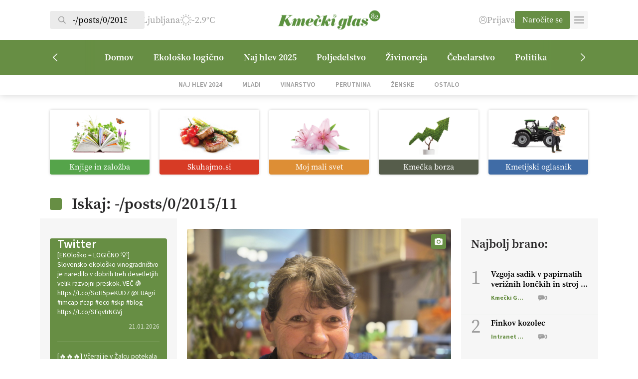

--- FILE ---
content_type: text/html; charset=UTF-8
request_url: https://kmeckiglas.com/search/-/posts/0/2015/11
body_size: 29653
content:
<!DOCTYPE html>
<html lang="sl-SI" class="no-js">
<head>
        <meta charset="UTF-8">
    <title>Iskali ste -/posts/0/2015/11 | Kmečki Glas</title>
	<meta name="viewport" content="width=device-width">
	<script src="https://kit.fontawesome.com/1883104ad5.js" crossorigin="anonymous"></script>
    <link rel="shortcut icon" href="https://kmeckiglas.com/wp-content/uploads/2023/11/kmecki.png" type="image/png">
	<link rel="icon" href="https://kmeckiglas.com/wp-content/uploads/2023/11/kmecki.png" type="image/png">
	<meta property="og:image" content="https://kmeckiglas.com/wp-content/themes/kmecki/images/cover.jpg" />
	<link rel="stylesheet" href="https://use.typekit.net/wbb5xga.css">
	<meta name='robots' content='noindex, follow' />

	<!-- This site is optimized with the Yoast SEO Premium plugin v23.4 (Yoast SEO v25.6) - https://yoast.com/wordpress/plugins/seo/ -->
	<meta property="og:locale" content="sl_SI" />
	<meta property="og:type" content="article" />
	<meta property="og:title" content="Iskali ste -/posts/0/2015/11 | Kmečki Glas" />
	<meta property="og:url" content="https://kmeckiglas.com/search/-/posts/0/2015/11/" />
	<meta property="og:site_name" content="Kmečki Glas" />
	<meta property="og:image" content="https://kmeckiglas.com/wp-content/uploads/2023/11/Kmecki_glas-logo-1200x675-1.jpg" />
	<meta property="og:image:width" content="1200" />
	<meta property="og:image:height" content="675" />
	<meta property="og:image:type" content="image/jpeg" />
	<meta name="twitter:card" content="summary_large_image" />
	<meta name="twitter:title" content="Iskali ste -/posts/0/2015/11 | Kmečki Glas" />
	<meta name="twitter:site" content="@KmeckiG" />
	<script type="application/ld+json" class="yoast-schema-graph">{"@context":"https://schema.org","@graph":[{"@type":["CollectionPage","SearchResultsPage"],"@id":"https://kmeckiglas.com/?s=-%2Fposts%2F0%2F2015%2F11","url":"https://kmeckiglas.com/?s=-%2Fposts%2F0%2F2015%2F11","name":"Iskali ste -/posts/0/2015/11 | Kmečki Glas","isPartOf":{"@id":"https://kmeckiglas.com/#website"},"primaryImageOfPage":{"@id":"#primaryimage"},"image":{"@id":"#primaryimage"},"thumbnailUrl":"https://kmeckiglas.com/wp-content/uploads/2026/01/20260121_110130-scaled.jpg","breadcrumb":{"@id":"#breadcrumb"},"inLanguage":"sl-SI"},{"@type":"ImageObject","inLanguage":"sl-SI","@id":"#primaryimage","url":"https://kmeckiglas.com/wp-content/uploads/2026/01/20260121_110130-scaled.jpg","contentUrl":"https://kmeckiglas.com/wp-content/uploads/2026/01/20260121_110130-scaled.jpg","width":2560,"height":1920},{"@type":"BreadcrumbList","@id":"#breadcrumb","itemListElement":[{"@type":"ListItem","position":1,"name":"Domov","item":"https://gezagrabar.kmeckiglas.com/"},{"@type":"ListItem","position":2,"name":"Iskali ste -/posts/0/2015/11"}]},{"@type":"WebSite","@id":"https://kmeckiglas.com/#website","url":"https://kmeckiglas.com/","name":"Kmečki glas","description":"Z vami že več kot 80 let","publisher":{"@id":"https://kmeckiglas.com/#organization"},"alternateName":"Kmečki glas","potentialAction":[{"@type":"SearchAction","target":{"@type":"EntryPoint","urlTemplate":"https://kmeckiglas.com/?s={search_term_string}"},"query-input":{"@type":"PropertyValueSpecification","valueRequired":true,"valueName":"search_term_string"}}],"inLanguage":"sl-SI"},{"@type":"Organization","@id":"https://kmeckiglas.com/#organization","name":"Kmečki Glas","url":"https://kmeckiglas.com/","logo":{"@type":"ImageObject","inLanguage":"sl-SI","@id":"https://kmeckiglas.com/#/schema/logo/image/","url":"https://kmeckiglas.com/wp-content/uploads/2023/10/logo.png","contentUrl":"https://kmeckiglas.com/wp-content/uploads/2023/10/logo.png","width":625,"height":102,"caption":"Kmečki Glas"},"image":{"@id":"https://kmeckiglas.com/#/schema/logo/image/"},"sameAs":["https://www.facebook.com/tednikKmeckiglas","https://x.com/KmeckiG","https://www.youtube.com/channel/UCpAGfynIM7hondSMvJJF8XQ","https://vimeo.com/kmeckiglas","https://www.instagram.com/kmecki_glas"]}]}</script>
	<!-- / Yoast SEO Premium plugin. -->


<link rel="alternate" type="application/rss+xml" title="Kmečki Glas &raquo; Rezultati iskanja za vir &#8220;-/posts/0/2015/11&#8221;" href="https://kmeckiglas.com/search/-/posts/0/2015/11/feed/rss2/" />
<style id='wp-img-auto-sizes-contain-inline-css' type='text/css'>
img:is([sizes=auto i],[sizes^="auto," i]){contain-intrinsic-size:3000px 1500px}
/*# sourceURL=wp-img-auto-sizes-contain-inline-css */
</style>
<link rel='stylesheet' id='wc-blocks-integration-css' href='https://kmeckiglas.com/wp-content/plugins/woocommerce-subscriptions/vendor/woocommerce/subscriptions-core/build/index.css?ver=7.0.0' type='text/css' media='all' />
<link rel='stylesheet' id='elementor-frontend-css' href='https://kmeckiglas.com/wp-content/plugins/elementor/assets/css/frontend.min.css?ver=3.30.4' type='text/css' media='all' />
<link rel='stylesheet' id='elementor-post-414-css' href='https://kmeckiglas.com/wp-content/uploads/elementor/css/post-414.css?ver=1764436838' type='text/css' media='all' />
<link rel='stylesheet' id='elementor-pro-css' href='https://kmeckiglas.com/wp-content/plugins/elementor-pro/assets/css/frontend.min.css?ver=3.22.0' type='text/css' media='all' />
<link rel='stylesheet' id='dashicons-css' href='https://kmeckiglas.com/wp-includes/css/dashicons.min.css?ver=6.9' type='text/css' media='all' />
<link rel='stylesheet' id='post-views-counter-frontend-css' href='https://kmeckiglas.com/wp-content/plugins/post-views-counter/css/frontend.min.css?ver=1.5.5' type='text/css' media='all' />
<link rel='stylesheet' id='elementor-icons-css' href='https://kmeckiglas.com/wp-content/plugins/elementor/assets/lib/eicons/css/elementor-icons.min.css?ver=5.43.0' type='text/css' media='all' />
<style id='wp-emoji-styles-inline-css' type='text/css'>

	img.wp-smiley, img.emoji {
		display: inline !important;
		border: none !important;
		box-shadow: none !important;
		height: 1em !important;
		width: 1em !important;
		margin: 0 0.07em !important;
		vertical-align: -0.1em !important;
		background: none !important;
		padding: 0 !important;
	}
/*# sourceURL=wp-emoji-styles-inline-css */
</style>
<link rel='stylesheet' id='wp-block-library-css' href='https://kmeckiglas.com/wp-includes/css/dist/block-library/style.min.css?ver=6.9' type='text/css' media='all' />
<style id='wp-block-heading-inline-css' type='text/css'>
h1:where(.wp-block-heading).has-background,h2:where(.wp-block-heading).has-background,h3:where(.wp-block-heading).has-background,h4:where(.wp-block-heading).has-background,h5:where(.wp-block-heading).has-background,h6:where(.wp-block-heading).has-background{padding:1.25em 2.375em}h1.has-text-align-left[style*=writing-mode]:where([style*=vertical-lr]),h1.has-text-align-right[style*=writing-mode]:where([style*=vertical-rl]),h2.has-text-align-left[style*=writing-mode]:where([style*=vertical-lr]),h2.has-text-align-right[style*=writing-mode]:where([style*=vertical-rl]),h3.has-text-align-left[style*=writing-mode]:where([style*=vertical-lr]),h3.has-text-align-right[style*=writing-mode]:where([style*=vertical-rl]),h4.has-text-align-left[style*=writing-mode]:where([style*=vertical-lr]),h4.has-text-align-right[style*=writing-mode]:where([style*=vertical-rl]),h5.has-text-align-left[style*=writing-mode]:where([style*=vertical-lr]),h5.has-text-align-right[style*=writing-mode]:where([style*=vertical-rl]),h6.has-text-align-left[style*=writing-mode]:where([style*=vertical-lr]),h6.has-text-align-right[style*=writing-mode]:where([style*=vertical-rl]){rotate:180deg}
/*# sourceURL=https://kmeckiglas.com/wp-includes/blocks/heading/style.min.css */
</style>
<style id='wp-block-paragraph-inline-css' type='text/css'>
.is-small-text{font-size:.875em}.is-regular-text{font-size:1em}.is-large-text{font-size:2.25em}.is-larger-text{font-size:3em}.has-drop-cap:not(:focus):first-letter{float:left;font-size:8.4em;font-style:normal;font-weight:100;line-height:.68;margin:.05em .1em 0 0;text-transform:uppercase}body.rtl .has-drop-cap:not(:focus):first-letter{float:none;margin-left:.1em}p.has-drop-cap.has-background{overflow:hidden}:root :where(p.has-background){padding:1.25em 2.375em}:where(p.has-text-color:not(.has-link-color)) a{color:inherit}p.has-text-align-left[style*="writing-mode:vertical-lr"],p.has-text-align-right[style*="writing-mode:vertical-rl"]{rotate:180deg}
/*# sourceURL=https://kmeckiglas.com/wp-includes/blocks/paragraph/style.min.css */
</style>
<style id='wp-block-quote-inline-css' type='text/css'>
.wp-block-quote{box-sizing:border-box;overflow-wrap:break-word}.wp-block-quote.is-large:where(:not(.is-style-plain)),.wp-block-quote.is-style-large:where(:not(.is-style-plain)){margin-bottom:1em;padding:0 1em}.wp-block-quote.is-large:where(:not(.is-style-plain)) p,.wp-block-quote.is-style-large:where(:not(.is-style-plain)) p{font-size:1.5em;font-style:italic;line-height:1.6}.wp-block-quote.is-large:where(:not(.is-style-plain)) cite,.wp-block-quote.is-large:where(:not(.is-style-plain)) footer,.wp-block-quote.is-style-large:where(:not(.is-style-plain)) cite,.wp-block-quote.is-style-large:where(:not(.is-style-plain)) footer{font-size:1.125em;text-align:right}.wp-block-quote>cite{display:block}
/*# sourceURL=https://kmeckiglas.com/wp-includes/blocks/quote/style.min.css */
</style>
<link rel='stylesheet' id='wc-blocks-style-css' href='https://kmeckiglas.com/wp-content/plugins/woocommerce/assets/client/blocks/wc-blocks.css?ver=wc-10.0.5' type='text/css' media='all' />
<style id='global-styles-inline-css' type='text/css'>
:root{--wp--preset--aspect-ratio--square: 1;--wp--preset--aspect-ratio--4-3: 4/3;--wp--preset--aspect-ratio--3-4: 3/4;--wp--preset--aspect-ratio--3-2: 3/2;--wp--preset--aspect-ratio--2-3: 2/3;--wp--preset--aspect-ratio--16-9: 16/9;--wp--preset--aspect-ratio--9-16: 9/16;--wp--preset--color--black: #000000;--wp--preset--color--cyan-bluish-gray: #abb8c3;--wp--preset--color--white: #ffffff;--wp--preset--color--pale-pink: #f78da7;--wp--preset--color--vivid-red: #cf2e2e;--wp--preset--color--luminous-vivid-orange: #ff6900;--wp--preset--color--luminous-vivid-amber: #fcb900;--wp--preset--color--light-green-cyan: #7bdcb5;--wp--preset--color--vivid-green-cyan: #00d084;--wp--preset--color--pale-cyan-blue: #8ed1fc;--wp--preset--color--vivid-cyan-blue: #0693e3;--wp--preset--color--vivid-purple: #9b51e0;--wp--preset--gradient--vivid-cyan-blue-to-vivid-purple: linear-gradient(135deg,rgb(6,147,227) 0%,rgb(155,81,224) 100%);--wp--preset--gradient--light-green-cyan-to-vivid-green-cyan: linear-gradient(135deg,rgb(122,220,180) 0%,rgb(0,208,130) 100%);--wp--preset--gradient--luminous-vivid-amber-to-luminous-vivid-orange: linear-gradient(135deg,rgb(252,185,0) 0%,rgb(255,105,0) 100%);--wp--preset--gradient--luminous-vivid-orange-to-vivid-red: linear-gradient(135deg,rgb(255,105,0) 0%,rgb(207,46,46) 100%);--wp--preset--gradient--very-light-gray-to-cyan-bluish-gray: linear-gradient(135deg,rgb(238,238,238) 0%,rgb(169,184,195) 100%);--wp--preset--gradient--cool-to-warm-spectrum: linear-gradient(135deg,rgb(74,234,220) 0%,rgb(151,120,209) 20%,rgb(207,42,186) 40%,rgb(238,44,130) 60%,rgb(251,105,98) 80%,rgb(254,248,76) 100%);--wp--preset--gradient--blush-light-purple: linear-gradient(135deg,rgb(255,206,236) 0%,rgb(152,150,240) 100%);--wp--preset--gradient--blush-bordeaux: linear-gradient(135deg,rgb(254,205,165) 0%,rgb(254,45,45) 50%,rgb(107,0,62) 100%);--wp--preset--gradient--luminous-dusk: linear-gradient(135deg,rgb(255,203,112) 0%,rgb(199,81,192) 50%,rgb(65,88,208) 100%);--wp--preset--gradient--pale-ocean: linear-gradient(135deg,rgb(255,245,203) 0%,rgb(182,227,212) 50%,rgb(51,167,181) 100%);--wp--preset--gradient--electric-grass: linear-gradient(135deg,rgb(202,248,128) 0%,rgb(113,206,126) 100%);--wp--preset--gradient--midnight: linear-gradient(135deg,rgb(2,3,129) 0%,rgb(40,116,252) 100%);--wp--preset--font-size--small: 13px;--wp--preset--font-size--medium: 20px;--wp--preset--font-size--large: 36px;--wp--preset--font-size--x-large: 42px;--wp--preset--spacing--20: 0.44rem;--wp--preset--spacing--30: 0.67rem;--wp--preset--spacing--40: 1rem;--wp--preset--spacing--50: 1.5rem;--wp--preset--spacing--60: 2.25rem;--wp--preset--spacing--70: 3.38rem;--wp--preset--spacing--80: 5.06rem;--wp--preset--shadow--natural: 6px 6px 9px rgba(0, 0, 0, 0.2);--wp--preset--shadow--deep: 12px 12px 50px rgba(0, 0, 0, 0.4);--wp--preset--shadow--sharp: 6px 6px 0px rgba(0, 0, 0, 0.2);--wp--preset--shadow--outlined: 6px 6px 0px -3px rgb(255, 255, 255), 6px 6px rgb(0, 0, 0);--wp--preset--shadow--crisp: 6px 6px 0px rgb(0, 0, 0);}:where(.is-layout-flex){gap: 0.5em;}:where(.is-layout-grid){gap: 0.5em;}body .is-layout-flex{display: flex;}.is-layout-flex{flex-wrap: wrap;align-items: center;}.is-layout-flex > :is(*, div){margin: 0;}body .is-layout-grid{display: grid;}.is-layout-grid > :is(*, div){margin: 0;}:where(.wp-block-columns.is-layout-flex){gap: 2em;}:where(.wp-block-columns.is-layout-grid){gap: 2em;}:where(.wp-block-post-template.is-layout-flex){gap: 1.25em;}:where(.wp-block-post-template.is-layout-grid){gap: 1.25em;}.has-black-color{color: var(--wp--preset--color--black) !important;}.has-cyan-bluish-gray-color{color: var(--wp--preset--color--cyan-bluish-gray) !important;}.has-white-color{color: var(--wp--preset--color--white) !important;}.has-pale-pink-color{color: var(--wp--preset--color--pale-pink) !important;}.has-vivid-red-color{color: var(--wp--preset--color--vivid-red) !important;}.has-luminous-vivid-orange-color{color: var(--wp--preset--color--luminous-vivid-orange) !important;}.has-luminous-vivid-amber-color{color: var(--wp--preset--color--luminous-vivid-amber) !important;}.has-light-green-cyan-color{color: var(--wp--preset--color--light-green-cyan) !important;}.has-vivid-green-cyan-color{color: var(--wp--preset--color--vivid-green-cyan) !important;}.has-pale-cyan-blue-color{color: var(--wp--preset--color--pale-cyan-blue) !important;}.has-vivid-cyan-blue-color{color: var(--wp--preset--color--vivid-cyan-blue) !important;}.has-vivid-purple-color{color: var(--wp--preset--color--vivid-purple) !important;}.has-black-background-color{background-color: var(--wp--preset--color--black) !important;}.has-cyan-bluish-gray-background-color{background-color: var(--wp--preset--color--cyan-bluish-gray) !important;}.has-white-background-color{background-color: var(--wp--preset--color--white) !important;}.has-pale-pink-background-color{background-color: var(--wp--preset--color--pale-pink) !important;}.has-vivid-red-background-color{background-color: var(--wp--preset--color--vivid-red) !important;}.has-luminous-vivid-orange-background-color{background-color: var(--wp--preset--color--luminous-vivid-orange) !important;}.has-luminous-vivid-amber-background-color{background-color: var(--wp--preset--color--luminous-vivid-amber) !important;}.has-light-green-cyan-background-color{background-color: var(--wp--preset--color--light-green-cyan) !important;}.has-vivid-green-cyan-background-color{background-color: var(--wp--preset--color--vivid-green-cyan) !important;}.has-pale-cyan-blue-background-color{background-color: var(--wp--preset--color--pale-cyan-blue) !important;}.has-vivid-cyan-blue-background-color{background-color: var(--wp--preset--color--vivid-cyan-blue) !important;}.has-vivid-purple-background-color{background-color: var(--wp--preset--color--vivid-purple) !important;}.has-black-border-color{border-color: var(--wp--preset--color--black) !important;}.has-cyan-bluish-gray-border-color{border-color: var(--wp--preset--color--cyan-bluish-gray) !important;}.has-white-border-color{border-color: var(--wp--preset--color--white) !important;}.has-pale-pink-border-color{border-color: var(--wp--preset--color--pale-pink) !important;}.has-vivid-red-border-color{border-color: var(--wp--preset--color--vivid-red) !important;}.has-luminous-vivid-orange-border-color{border-color: var(--wp--preset--color--luminous-vivid-orange) !important;}.has-luminous-vivid-amber-border-color{border-color: var(--wp--preset--color--luminous-vivid-amber) !important;}.has-light-green-cyan-border-color{border-color: var(--wp--preset--color--light-green-cyan) !important;}.has-vivid-green-cyan-border-color{border-color: var(--wp--preset--color--vivid-green-cyan) !important;}.has-pale-cyan-blue-border-color{border-color: var(--wp--preset--color--pale-cyan-blue) !important;}.has-vivid-cyan-blue-border-color{border-color: var(--wp--preset--color--vivid-cyan-blue) !important;}.has-vivid-purple-border-color{border-color: var(--wp--preset--color--vivid-purple) !important;}.has-vivid-cyan-blue-to-vivid-purple-gradient-background{background: var(--wp--preset--gradient--vivid-cyan-blue-to-vivid-purple) !important;}.has-light-green-cyan-to-vivid-green-cyan-gradient-background{background: var(--wp--preset--gradient--light-green-cyan-to-vivid-green-cyan) !important;}.has-luminous-vivid-amber-to-luminous-vivid-orange-gradient-background{background: var(--wp--preset--gradient--luminous-vivid-amber-to-luminous-vivid-orange) !important;}.has-luminous-vivid-orange-to-vivid-red-gradient-background{background: var(--wp--preset--gradient--luminous-vivid-orange-to-vivid-red) !important;}.has-very-light-gray-to-cyan-bluish-gray-gradient-background{background: var(--wp--preset--gradient--very-light-gray-to-cyan-bluish-gray) !important;}.has-cool-to-warm-spectrum-gradient-background{background: var(--wp--preset--gradient--cool-to-warm-spectrum) !important;}.has-blush-light-purple-gradient-background{background: var(--wp--preset--gradient--blush-light-purple) !important;}.has-blush-bordeaux-gradient-background{background: var(--wp--preset--gradient--blush-bordeaux) !important;}.has-luminous-dusk-gradient-background{background: var(--wp--preset--gradient--luminous-dusk) !important;}.has-pale-ocean-gradient-background{background: var(--wp--preset--gradient--pale-ocean) !important;}.has-electric-grass-gradient-background{background: var(--wp--preset--gradient--electric-grass) !important;}.has-midnight-gradient-background{background: var(--wp--preset--gradient--midnight) !important;}.has-small-font-size{font-size: var(--wp--preset--font-size--small) !important;}.has-medium-font-size{font-size: var(--wp--preset--font-size--medium) !important;}.has-large-font-size{font-size: var(--wp--preset--font-size--large) !important;}.has-x-large-font-size{font-size: var(--wp--preset--font-size--x-large) !important;}
/*# sourceURL=global-styles-inline-css */
</style>

<style id='classic-theme-styles-inline-css' type='text/css'>
/*! This file is auto-generated */
.wp-block-button__link{color:#fff;background-color:#32373c;border-radius:9999px;box-shadow:none;text-decoration:none;padding:calc(.667em + 2px) calc(1.333em + 2px);font-size:1.125em}.wp-block-file__button{background:#32373c;color:#fff;text-decoration:none}
/*# sourceURL=/wp-includes/css/classic-themes.min.css */
</style>
<link rel='stylesheet' id='ffwd_frontend-css' href='https://kmeckiglas.com/wp-content/plugins/wd-facebook-feed/css/ffwd_frontend.css?ver=1.2.9' type='text/css' media='all' />
<link rel='stylesheet' id='ffwd_fonts-css' href='https://kmeckiglas.com/wp-content/plugins/wd-facebook-feed/css/fonts.css?ver=1.2.9' type='text/css' media='all' />
<link rel='stylesheet' id='ffwd_mCustomScrollbar-css' href='https://kmeckiglas.com/wp-content/plugins/wd-facebook-feed/css/jquery.mCustomScrollbar.css?ver=1.2.9' type='text/css' media='all' />
<link rel='stylesheet' id='woocommerce-layout-css' href='https://kmeckiglas.com/wp-content/plugins/woocommerce/assets/css/woocommerce-layout.css?ver=10.0.5' type='text/css' media='all' />
<link rel='stylesheet' id='woocommerce-smallscreen-css' href='https://kmeckiglas.com/wp-content/plugins/woocommerce/assets/css/woocommerce-smallscreen.css?ver=10.0.5' type='text/css' media='only screen and (max-width: 768px)' />
<link rel='stylesheet' id='woocommerce-general-css' href='https://kmeckiglas.com/wp-content/plugins/woocommerce/assets/css/woocommerce.css?ver=10.0.5' type='text/css' media='all' />
<style id='woocommerce-inline-inline-css' type='text/css'>
.woocommerce form .form-row .required { visibility: visible; }
/*# sourceURL=woocommerce-inline-inline-css */
</style>
<link rel='stylesheet' id='woo-variation-swatches-css' href='https://kmeckiglas.com/wp-content/plugins/woo-variation-swatches/assets/css/frontend.min.css?ver=1753946184' type='text/css' media='all' />
<style id='woo-variation-swatches-inline-css' type='text/css'>
:root {
--wvs-tick:url("data:image/svg+xml;utf8,%3Csvg filter='drop-shadow(0px 0px 2px rgb(0 0 0 / .8))' xmlns='http://www.w3.org/2000/svg'  viewBox='0 0 30 30'%3E%3Cpath fill='none' stroke='%23ffffff' stroke-linecap='round' stroke-linejoin='round' stroke-width='4' d='M4 16L11 23 27 7'/%3E%3C/svg%3E");

--wvs-cross:url("data:image/svg+xml;utf8,%3Csvg filter='drop-shadow(0px 0px 5px rgb(255 255 255 / .6))' xmlns='http://www.w3.org/2000/svg' width='72px' height='72px' viewBox='0 0 24 24'%3E%3Cpath fill='none' stroke='%23ff0000' stroke-linecap='round' stroke-width='0.6' d='M5 5L19 19M19 5L5 19'/%3E%3C/svg%3E");
--wvs-single-product-item-width:30px;
--wvs-single-product-item-height:30px;
--wvs-single-product-item-font-size:16px}
/*# sourceURL=woo-variation-swatches-inline-css */
</style>
<link rel='stylesheet' id='brands-styles-css' href='https://kmeckiglas.com/wp-content/plugins/woocommerce/assets/css/brands.css?ver=10.0.5' type='text/css' media='all' />
<link rel='stylesheet' id='kmecki-main-css' href='https://kmeckiglas.com/wp-content/themes/kmecki/style-dist.css?ver=1.17' type='text/css' media='all' />
<link rel='stylesheet' id='kmecki-child-css' href='https://kmeckiglas.com/wp-content/themes/kmecki-child/style.css?ver=1.0.0' type='text/css' media='all' />
<style id='kmecki-child-inline-css' type='text/css'>

        #header .logo img {
            height: 80px !important;
            object-position: contain;
        }
    
/*# sourceURL=kmecki-child-inline-css */
</style>
<link rel='stylesheet' id='elementor-gf-local-sourcesanspro-css' href='https://kmeckiglas.com/wp-content/uploads/elementor/google-fonts/css/sourcesanspro.css?ver=1753945103' type='text/css' media='all' />
<script type="text/javascript" src="https://kmeckiglas.com/wp-includes/js/jquery/jquery.min.js?ver=3.7.1" id="jquery-core-js"></script>
<script type="text/javascript" src="https://kmeckiglas.com/wp-includes/js/jquery/jquery-migrate.min.js?ver=3.4.1" id="jquery-migrate-js"></script>
<script type="text/javascript" id="ffwd_cache-js-extra">
/* <![CDATA[ */
var ffwd_cache = {"ajax_url":"https://kmeckiglas.com/wp-admin/admin-ajax.php","update_data":"[{\"id\":\"1\",\"name\":\"Test\",\"page_access_token\":\"[base64]\",\"type\":\"page\",\"content_type\":\"timeline\",\"content\":\"statuses,photos,albums,videos,links\",\"content_url\":\"https:\\/\\/www.facebook.com\\/HopNaKop-446635438788513\\/\",\"timeline_type\":\"posts\",\"from\":\"446635438788513\",\"limit\":\"50\",\"app_id\":\"\",\"app_secret\":\"\",\"exist_access\":\"1\",\"access_token\":\"EAAGgZARDXC3MBOZCcuZA1VChwEertsSXNd42NFJ69m3611F1X3ZBi5jEnuYfHzQtSB8IMURZCwRVmEaLMZB7mPEEog8Jmf7KfRP3HDx5yjqQtK9DTDZAmvwgHsOIPsimzCWmlHGrRAsBc6gt0uaSqv1yxGP1BaVq45poT9iySgBk9ZBA2ZAuczKkRZAzDDT6J9d3qo\",\"order\":\"1\",\"published\":\"1\",\"update_mode\":\"keep_old\",\"fb_view_type\":\"blog_style\",\"theme\":\"1\",\"masonry_hor_ver\":\"vertical\",\"image_max_columns\":\"5\",\"thumb_width\":\"200\",\"thumb_height\":\"150\",\"thumb_comments\":\"1\",\"thumb_likes\":\"1\",\"thumb_name\":\"1\",\"blog_style_width\":\"700\",\"blog_style_height\":\"\",\"blog_style_view_type\":\"1\",\"blog_style_comments\":\"1\",\"blog_style_likes\":\"1\",\"blog_style_message_desc\":\"1\",\"blog_style_shares\":\"1\",\"blog_style_shares_butt\":\"0\",\"blog_style_facebook\":\"0\",\"blog_style_twitter\":\"0\",\"blog_style_google\":\"0\",\"blog_style_author\":\"1\",\"blog_style_name\":\"1\",\"blog_style_place_name\":\"1\",\"fb_name\":\"0\",\"fb_plugin\":\"0\",\"album_max_columns\":\"5\",\"album_title\":\"show\",\"album_thumb_width\":\"200\",\"album_thumb_height\":\"150\",\"album_image_max_columns\":\"5\",\"album_image_thumb_width\":\"200\",\"album_image_thumb_height\":\"150\",\"pagination_type\":\"1\",\"objects_per_page\":\"10\",\"popup_fullscreen\":\"0\",\"popup_width\":\"800\",\"popup_height\":\"600\",\"popup_effect\":\"fade\",\"popup_autoplay\":\"0\",\"open_commentbox\":\"1\",\"popup_interval\":\"5\",\"popup_enable_filmstrip\":\"0\",\"popup_filmstrip_height\":\"70\",\"popup_comments\":\"1\",\"popup_likes\":\"1\",\"popup_shares\":\"1\",\"popup_author\":\"1\",\"popup_name\":\"1\",\"popup_place_name\":\"1\",\"popup_enable_ctrl_btn\":\"1\",\"popup_enable_fullscreen\":\"1\",\"popup_enable_info_btn\":\"0\",\"popup_message_desc\":\"1\",\"popup_enable_facebook\":\"0\",\"popup_enable_twitter\":\"0\",\"popup_enable_google\":\"0\",\"view_on_fb\":\"1\",\"post_text_length\":\"200\",\"event_street\":\"0\",\"event_city\":\"0\",\"event_country\":\"0\",\"event_zip\":\"0\",\"event_map\":\"0\",\"event_date\":\"0\",\"event_desp_length\":\"0\",\"comments_replies\":\"1\",\"comments_filter\":\"toplevel\",\"comments_order\":\"chronological\",\"page_plugin_pos\":\"bottom\",\"page_plugin_fans\":\"1\",\"page_plugin_cover\":\"1\",\"page_plugin_header\":\"0\",\"page_plugin_width\":\"380\",\"image_onclick_action\":\"facebook\",\"event_order\":\"0\",\"upcoming_events\":\"0\",\"fb_page_id\":\"446635438788513\",\"data_count\":\"50\"}]","need_update":"false"};
//# sourceURL=ffwd_cache-js-extra
/* ]]> */
</script>
<script type="text/javascript" src="https://kmeckiglas.com/wp-content/plugins/wd-facebook-feed/js/ffwd_cache.js?ver=1.2.9" id="ffwd_cache-js"></script>
<script type="text/javascript" id="ffwd_frontend-js-extra">
/* <![CDATA[ */
var ffwd_frontend_text = {"comment_reply":"Reply","view":"View","more_comments":"more comments","year":"year","years":"years","hour":"hour","hours":"hours","months":"months","month":"month","weeks":"weeks","week":"week","days":"days","day":"day","minutes":"minutes","minute":"minute","seconds":"seconds","second":"second","ago":"ago","ajax_url":"https://kmeckiglas.com/wp-admin/admin-ajax.php","and":"and","others":"others"};
//# sourceURL=ffwd_frontend-js-extra
/* ]]> */
</script>
<script type="text/javascript" src="https://kmeckiglas.com/wp-content/plugins/wd-facebook-feed/js/ffwd_frontend.js?ver=1.2.9" id="ffwd_frontend-js"></script>
<script type="text/javascript" src="https://kmeckiglas.com/wp-content/plugins/wd-facebook-feed/js/jquery.mobile.js?ver=1.2.9" id="ffwd_jquery_mobile-js"></script>
<script type="text/javascript" src="https://kmeckiglas.com/wp-content/plugins/wd-facebook-feed/js/jquery.mCustomScrollbar.concat.min.js?ver=1.2.9" id="ffwd_mCustomScrollbar-js"></script>
<script type="text/javascript" src="https://kmeckiglas.com/wp-content/plugins/wd-facebook-feed/js/jquery.fullscreen-0.4.1.js?ver=0.4.1" id="jquery-fullscreen-js"></script>
<script type="text/javascript" id="ffwd_gallery_box-js-extra">
/* <![CDATA[ */
var ffwd_objectL10n = {"ffwd_field_required":"field is required.","ffwd_mail_validation":"This is not a valid email address.","ffwd_search_result":"There are no images matching your search."};
//# sourceURL=ffwd_gallery_box-js-extra
/* ]]> */
</script>
<script type="text/javascript" src="https://kmeckiglas.com/wp-content/plugins/wd-facebook-feed/js/ffwd_gallery_box.js?ver=1.2.9" id="ffwd_gallery_box-js"></script>
<script type="text/javascript" src="https://kmeckiglas.com/wp-content/plugins/woocommerce/assets/js/jquery-blockui/jquery.blockUI.min.js?ver=2.7.0-wc.10.0.5" id="jquery-blockui-js" data-wp-strategy="defer"></script>
<script type="text/javascript" id="wc-add-to-cart-js-extra">
/* <![CDATA[ */
var wc_add_to_cart_params = {"ajax_url":"/wp-admin/admin-ajax.php","wc_ajax_url":"/?wc-ajax=%%endpoint%%","i18n_view_cart":"Prika\u017ei ko\u0161arico","cart_url":"https://kmeckiglas.com/kosarica/","is_cart":"","cart_redirect_after_add":"yes"};
//# sourceURL=wc-add-to-cart-js-extra
/* ]]> */
</script>
<script type="text/javascript" src="https://kmeckiglas.com/wp-content/plugins/woocommerce/assets/js/frontend/add-to-cart.min.js?ver=10.0.5" id="wc-add-to-cart-js" defer="defer" data-wp-strategy="defer"></script>
<script type="text/javascript" src="https://kmeckiglas.com/wp-content/plugins/woocommerce/assets/js/js-cookie/js.cookie.min.js?ver=2.1.4-wc.10.0.5" id="js-cookie-js" defer="defer" data-wp-strategy="defer"></script>
<script type="text/javascript" id="woocommerce-js-extra">
/* <![CDATA[ */
var woocommerce_params = {"ajax_url":"/wp-admin/admin-ajax.php","wc_ajax_url":"/?wc-ajax=%%endpoint%%","i18n_password_show":"Prika\u017ei geslo","i18n_password_hide":"Skrij geslo"};
//# sourceURL=woocommerce-js-extra
/* ]]> */
</script>
<script type="text/javascript" src="https://kmeckiglas.com/wp-content/plugins/woocommerce/assets/js/frontend/woocommerce.min.js?ver=10.0.5" id="woocommerce-js" defer="defer" data-wp-strategy="defer"></script>
<script type="text/javascript" id="post-views-counter-pro-frontend-js-before">
/* <![CDATA[ */
var pvcpArgsFrontend = {"mode":"ajax","content":{"type":"other","subtype":"search","data":"-\/posts\/0\/2015\/11"},"contentActive":true,"requestURL":"https:\/\/kmeckiglas.com\/wp-content\/plugins\/post-views-counter-pro\/includes\/ajax.php","nonce":"d9991b7bd3","dataStorage":"cookies","multisite":false,"path":"\/","domain":".kmeckiglas.com","adminAjax":"https:\/\/kmeckiglas.com\/wp-admin\/admin-ajax.php","nonceCount":"3fb4d49dfb"};

//# sourceURL=post-views-counter-pro-frontend-js-before
/* ]]> */
</script>
<script type="text/javascript" src="https://kmeckiglas.com/wp-content/plugins/post-views-counter-pro/js/frontend.min.js?ver=1.5.1" id="post-views-counter-pro-frontend-js"></script>
<script type="text/javascript" src="https://kmeckiglas.com/wp-content/themes/kmecki/main.js?ver=1.17" id="kmecki-main-js"></script>
<link rel="https://api.w.org/" href="https://kmeckiglas.com/wp-json/" /><link rel="EditURI" type="application/rsd+xml" title="RSD" href="https://kmeckiglas.com/xmlrpc.php?rsd" />
<meta name="generator" content="WordPress 6.9" />
<meta name="generator" content="WooCommerce 10.0.5" />
	<noscript><style>.woocommerce-product-gallery{ opacity: 1 !important; }</style></noscript>
	<meta name="generator" content="Elementor 3.30.4; features: additional_custom_breakpoints; settings: css_print_method-external, google_font-enabled, font_display-swap">
<!-- Google tag (gtag.js) -->
<script async src="https://www.googletagmanager.com/gtag/js?id=G-0W6BRHHW6E"></script>
<script>
  window.dataLayer = window.dataLayer || [];
  function gtag(){dataLayer.push(arguments);}
  gtag('js', new Date());

  gtag('config', 'G-0W6BRHHW6E');
</script>
<!-- Google Tag Manager -->
<script>(function(w,d,s,l,i){w[l]=w[l]||[];w[l].push({'gtm.start':
new Date().getTime(),event:'gtm.js'});var f=d.getElementsByTagName(s)[0],
j=d.createElement(s),dl=l!='dataLayer'?'&l='+l:'';j.async=true;j.src=
'https://www.googletagmanager.com/gtm.js?id='+i+dl;f.parentNode.insertBefore(j,f);
})(window,document,'script','dataLayer','GTM-K43W7RBV');</script>
<!-- End Google Tag Manager -->

<script async src=https://pagead2.googlesyndication.com/pagead/js/adsbygoogle.js?client=ca-pub-6763363363445791
     crossorigin="anonymous"></script>

<!-- SqualoMail Popup -->

<script type="text/javascript" src="https://2631.squalomail.net/forms/1/popup.js" async></script>
			<style>
				.e-con.e-parent:nth-of-type(n+4):not(.e-lazyloaded):not(.e-no-lazyload),
				.e-con.e-parent:nth-of-type(n+4):not(.e-lazyloaded):not(.e-no-lazyload) * {
					background-image: none !important;
				}
				@media screen and (max-height: 1024px) {
					.e-con.e-parent:nth-of-type(n+3):not(.e-lazyloaded):not(.e-no-lazyload),
					.e-con.e-parent:nth-of-type(n+3):not(.e-lazyloaded):not(.e-no-lazyload) * {
						background-image: none !important;
					}
				}
				@media screen and (max-height: 640px) {
					.e-con.e-parent:nth-of-type(n+2):not(.e-lazyloaded):not(.e-no-lazyload),
					.e-con.e-parent:nth-of-type(n+2):not(.e-lazyloaded):not(.e-no-lazyload) * {
						background-image: none !important;
					}
				}
			</style>
					<style type="text/css" id="wp-custom-css">
			.card a img {
	height: auto !important;
}

.woo-variation-swatches .variable-items-wrapper .variable-item:not(.radio-variable-item) {
    width: auto !important;
    height: auto !important;
}
		</style>
			<style>
				
		body {
			--color: 0, 100%; 
			--l:50%;

			--kmecki-primary-default: #678e44;
			--kmecki-primary-l1: #7d9f60;
			--kmecki-primary-l2: color-mix(in srgb, var(--kmecki-primary-l1),#fff 25%);

			--kmecki-background-light: color-mix(in srgb, var(--kmecki-primary-default),#fff 85%);
			
		}

	</style>
<link rel='stylesheet' id='wc-stripe-blocks-checkout-style-css' href='https://kmeckiglas.com/wp-content/plugins/woocommerce-gateway-stripe/build/upe-blocks.css?ver=8c6a61afcfe78e1022f9d9de1b9965b7' type='text/css' media='all' />
</head>
<body class="search search-results wp-theme-kmecki wp-child-theme-kmecki-child theme-kmecki woocommerce-no-js woo-variation-swatches wvs-behavior-blur wvs-theme-kmecki-child wvs-show-label wvs-tooltip portal-kmeckiglas elementor-default elementor-kit-414">

<div id="header">


	<div class="top">

				<div class="container">
			<div class="padding-wrap">

				<div class="logo">
					<a href="https://kmeckiglas.com">
												<img src="https://kmeckiglas.com/wp-content/uploads/2023/10/logo.png" alt="">
					</a>
				</div>
				<div class="wrap widgets desktop">

					<div class='widget search'>
						<form action="/" class='default-form' >
							<button type='submit'>
								<img src="https://kmeckiglas.com/wp-content/themes/kmecki/images/search.svg" alt="">
							</button>
							<input value="-/posts/0/2015/11" name='s' type="text" placeholder="Iščite">
						</form>
					</div>

										<div class="widget weather">
						Ljubljana						<img src="https://kmeckiglas.com/wp-content/themes/kmecki/images/sunny.svg" alt="">
													<span class="value">-2.9°C</span>
											</div>

					<div class="widget empty"></div>
		
					<div class="widget user">
														<a href="https://kmeckiglas.com/moj-racun/">
								<img src="https://kmeckiglas.com/wp-content/themes/kmecki/images/user.svg" alt="">
									Prijava								</a>
											</div>

					<div class="widget menu">
						<a class="default-button small green" href="https://kmeckiglas.com/narocite-se/">
							Naročite se						</a>
					</div>

					<div class="widget tr-menu">
						<a class="default-button small gray square">
							<img src="https://kmeckiglas.com/wp-content/themes/kmecki/images/menu.svg" alt="">
						</a>

						<div class="dropdown-menu">

							<ul id="menu-top-right-header-menu" class="menu"><li id="menu-item-671" class="menu-item menu-item-type-post_type menu-item-object-page menu-item-671"><a href="https://kmeckiglas.com/moj-racun/">Moj račun</a></li>
<li id="menu-item-672" class="menu-item menu-item-type-post_type menu-item-object-page menu-item-672"><a href="https://kmeckiglas.com/kosarica/">Košarica</a></li>
<li id="menu-item-673" class="menu-item menu-item-type-post_type menu-item-object-page menu-item-673"><a href="https://kmeckiglas.com/narocite-se/">Naročite se</a></li>
<li id="menu-item-96308" class="menu-item menu-item-type-post_type menu-item-object-page menu-item-96308"><a href="https://kmeckiglas.com/oglasno-trzenje/">Oglasno trženje</a></li>
</ul>
						</div>

					</div>

				</div>


			</div>
		</div>

		<div id="mobile-menu-tr">
			<form id="mobile-search" action="/" class='default-form' >
				<div class="default-button small square gray">
					<img src="https://kmeckiglas.com/wp-content/themes/kmecki/images/search.svg" alt="">
				</div>
				<input value="-/posts/0/2015/11" name='s' type="text" placeholder="Iščite">
			</form>
			<a href="https://kmeckiglas.com/moj-racun/" class="default-button small square gray">
				<img src="https://kmeckiglas.com/wp-content/themes/kmecki/images/user.svg" alt="">
			</a>
			<div id="mobile-menu-toggle"  class="tr-menu">
				<div class="default-button small square gray">
					<img src="https://kmeckiglas.com/wp-content/themes/kmecki/images/menu.svg" alt="">
				</div>

				<div class="dropdown-menu">

					<ul id="menu-top-right-header-menu-1" class="menu"><li class="menu-item menu-item-type-post_type menu-item-object-page menu-item-671"><a href="https://kmeckiglas.com/moj-racun/">Moj račun</a></li>
<li class="menu-item menu-item-type-post_type menu-item-object-page menu-item-672"><a href="https://kmeckiglas.com/kosarica/">Košarica</a></li>
<li class="menu-item menu-item-type-post_type menu-item-object-page menu-item-673"><a href="https://kmeckiglas.com/narocite-se/">Naročite se</a></li>
<li class="menu-item menu-item-type-post_type menu-item-object-page menu-item-96308"><a href="https://kmeckiglas.com/oglasno-trzenje/">Oglasno trženje</a></li>
</ul>
				</div>
			</div>
		</div>

		 

	</div>

	<div class="mid main-menu">
		<div class="container">
			<div class="padding-wrap">
				<div class="fix-wrap">
					<div class="nav-wrap">
						<div class="nav left swiper-button-prev">
							<button>
								<img src="https://kmeckiglas.com/wp-content/themes/kmecki/images/left-arrow.svg" alt="">
							</button>
						</div>
						<div class="nav right swiper-button-next">
							<button>
								<img src="https://kmeckiglas.com/wp-content/themes/kmecki/images/right-arrow.svg" alt="">
							</button>
						</div>
					</div>
					<div class="wrap swiper" id='desktop-main-menu-slider'>

						<ul id="menu-main-menu" class="swiper-wrapper"><li id="menu-item-8" class="menu-item menu-item-type-post_type menu-item-object-page menu-item-home menu-item-8 swiper-slide"><a href="https://kmeckiglas.com/">Domov</a></li>
<li id="menu-item-106859" class="menu-item menu-item-type-post_type menu-item-object-page menu-item-106859 swiper-slide"><a href="https://kmeckiglas.com/ekolosko-logicno/">Ekološko logično</a></li>
<li id="menu-item-107327" class="menu-item menu-item-type-post_type menu-item-object-page menu-item-107327 swiper-slide"><a href="https://kmeckiglas.com/naj-hlev-2025/">Naj hlev 2025</a></li>
<li id="menu-item-124" class="menu-item menu-item-type-taxonomy menu-item-object-category menu-item-124 swiper-slide"><a href="https://kmeckiglas.com/category/kmeckiglas/poljedelstvo/">Poljedelstvo</a></li>
<li id="menu-item-123" class="menu-item menu-item-type-taxonomy menu-item-object-category menu-item-123 swiper-slide"><a href="https://kmeckiglas.com/category/kmeckiglas/zivinoreja/">Živinoreja</a></li>
<li id="menu-item-125" class="menu-item menu-item-type-taxonomy menu-item-object-category menu-item-125 swiper-slide"><a href="https://kmeckiglas.com/category/kmeckiglas/cebelarstvo/">Čebelarstvo</a></li>
<li id="menu-item-86591" class="menu-item menu-item-type-taxonomy menu-item-object-category menu-item-86591 swiper-slide"><a href="https://kmeckiglas.com/category/kmeckiglas/politika/">Politika</a></li>
<li id="menu-item-86592" class="menu-item menu-item-type-taxonomy menu-item-object-category menu-item-86592 swiper-slide"><a href="https://kmeckiglas.com/category/kmeckiglas/turizem-na-podezelju/">Turizem</a></li>
<li id="menu-item-128" class="menu-item menu-item-type-taxonomy menu-item-object-category menu-item-128 swiper-slide"><a href="https://kmeckiglas.com/category/kmeckiglas/zelenjadarstvo/">Zelenjadarstvo</a></li>
<li id="menu-item-129" class="menu-item menu-item-type-taxonomy menu-item-object-category menu-item-129 swiper-slide"><a href="https://kmeckiglas.com/category/kmeckiglas/sadjarstvo/">Sadjarstvo</a></li>
<li id="menu-item-86595" class="menu-item menu-item-type-taxonomy menu-item-object-category menu-item-86595 swiper-slide"><a href="https://kmeckiglas.com/category/kmeckiglas/kmetijska-mehanizacija/">Mehanizacija</a></li>
<li id="menu-item-56431" class="menu-item menu-item-type-taxonomy menu-item-object-category menu-item-56431 swiper-slide"><a href="https://kmeckiglas.com/category/kmeckiglas/vinarstvo/">Vinarstvo</a></li>
<li id="menu-item-86596" class="menu-item menu-item-type-taxonomy menu-item-object-category menu-item-86596 swiper-slide"><a href="https://kmeckiglas.com/category/kmeckiglas/vinogradnistvo/">Vinogradništvo</a></li>
<li id="menu-item-132" class="menu-item menu-item-type-taxonomy menu-item-object-category menu-item-132 swiper-slide"><a href="https://kmeckiglas.com/category/kmeckiglas/dom-in-druzina/">Dom in družina</a></li>
<li id="menu-item-134" class="menu-item menu-item-type-taxonomy menu-item-object-category menu-item-134 swiper-slide"><a href="https://kmeckiglas.com/category/kmeckiglas/iz-nasih-krajev/">Iz naših krajev</a></li>
<li id="menu-item-86593" class="menu-item menu-item-type-taxonomy menu-item-object-category menu-item-86593 swiper-slide"><a href="https://kmeckiglas.com/category/kmeckiglas/eko-kmetijstvo/">EKO kmetijstvo</a></li>
<li id="menu-item-86594" class="menu-item menu-item-type-taxonomy menu-item-object-category menu-item-86594 swiper-slide"><a href="https://kmeckiglas.com/category/kmeckiglas/gozdarstvo/">Gozdarstvo</a></li>
</ul>
					</div>
				</div>
			</div>
		</div>
	</div>

	<div class="bottom sub-menu-slider">
		<div class="container">
			<div class="padding-wrap">
				<div class="nav-wrap">
					<div class="nav left swiper-button-prev">
						<button>
							<img src="https://kmeckiglas.com/wp-content/themes/kmecki/images/left-arrow-dark.svg" alt="">
						</button>
					</div>
					<div class="nav right swiper-button-next">
						<button>
							<img src="https://kmeckiglas.com/wp-content/themes/kmecki/images/right-arrow-dark.svg" alt="">
						</button>
					</div>
				</div>
				<div class="wrap swiper" id='desktop-sub-menu-slider'>

					
						<ul id="menu-submenu" class="swiper-wrapper"><li id="menu-item-98410" class="menu-item menu-item-type-post_type menu-item-object-page menu-item-98410 swiper-slide"><a href="https://kmeckiglas.com/naj-hlev-2024/">Naj hlev 2024</a></li>
<li id="menu-item-104" class="menu-item menu-item-type-taxonomy menu-item-object-category menu-item-104 swiper-slide"><a href="https://kmeckiglas.com/category/kmeckiglas/dom-in-druzina/mladi/">Mladi</a></li>
<li id="menu-item-107" class="menu-item menu-item-type-taxonomy menu-item-object-category menu-item-107 swiper-slide"><a href="https://kmeckiglas.com/category/kmeckiglas/vinarstvo/">Vinarstvo</a></li>
<li id="menu-item-108" class="menu-item menu-item-type-taxonomy menu-item-object-category menu-item-108 swiper-slide"><a href="https://kmeckiglas.com/category/kmeckiglas/zivinoreja/perutnina/">Perutnina</a></li>
<li id="menu-item-109" class="menu-item menu-item-type-taxonomy menu-item-object-category menu-item-109 swiper-slide"><a href="https://kmeckiglas.com/category/kmeckiglas/dom-in-druzina/zenske/">Ženske</a></li>
<li id="menu-item-110" class="menu-item menu-item-type-taxonomy menu-item-object-category menu-item-110 swiper-slide"><a href="https://kmeckiglas.com/category/kmeckiglas/zivinoreja/ostalo/">Ostalo</a></li>
</ul>
					
				</div>
			</div>
		</div>
	</div>


</div>

<div class="banner-large-container">
	<div class="container">
		<div class='banner-large' id="banner-large-left">
					</div>
		<div class='banner-large' id="banner-large-right">
					</div>
	</div>
</div>


<div class='section' id="related-sites">

	<div class="container">
		<div class="padding-wrap">
			<div class="wrap">
				<div class="swiper">
					
					<div class="swiper-wrapper">
						<div class="swiper-slide">
							<a target='_blank' href='https://zalozba.kmeckiglas.com' class="related-site-button green">
								<div class="img-cont">
									<img src="https://kmeckiglas.com/wp-content/themes/kmecki/images/knjiga.png" />
								</div>
								<span class="label">
									Knjige in založba
								</span>
							</a>
						</div>		
													<div class="swiper-slide">
								<a target='_blank' href='https://skuhajmosi.kmeckiglas.com' class="related-site-button red">
									<div class="img-cont">
										<img src="https://kmeckiglas.com/wp-content/themes/kmecki/images/meso.png" />
									</div>
									<span class="label">
										Skuhajmo.si
									</span>
								</a>
							</div>
																									<div class="swiper-slide">
								<a target='_blank' href='https://mojmalisvet.kmeckiglas.com' class="related-site-button orange">
									<div class="img-cont">
										<img src="https://kmeckiglas.com/wp-content/themes/kmecki/images/cvet.png" />
									</div>
									<span class="label">
										Moj mali svet
									</span>
								</a>
							</div>
												<div class="swiper-slide">
							<a target='_blank' href='https://kmeckaborza.si/' class="related-site-button gray">
								<div class="img-cont">
									<img src="https://kmeckiglas.com/wp-content/themes/kmecki/images/borza.png" />
								</div>
								<span class="label">
									Kmečka borza
								</span>
							</a>
						</div>
						<div class="swiper-slide">
							<a target='_blank' href='https://kmetijskioglasnik.si/' class="related-site-button blue">
								<div class="img-cont">
									<img src="https://kmeckiglas.com/wp-content/themes/kmecki/images/oglasnik.png" />
								</div>
								<span class="label">
									Kmetijski oglasnik
								</span>
							</a>
						</div>
					</div>
				
				</div>
				
			</div>
			<div class="progress">
				<div class="bar"></div>
			</div>

		</div>
	</div>

</div>

<div class="page" id="archive">

    <!-- Live News -->

    
    
    
    <div class="section" id="featured-news">

        <div class="container ">

                            <div class="heading light menu">
                    <div class="left">
                        <div class="square"></div>
                        <div class="text">
                            Iskaj: -/posts/0/2015/11                        </div>
                    </div>
                </div>
            
            <div class="row three-col-without-gutter">

                <div class="left col col-12 col-lg-3 weather-section-col">

                    
                    
                    <div class="outline-wrap gray">
                        
<div class="social-feed twitter">
    <h1>Twitter</h1>
                
            <div class="item">
                <div class="content">
                    <div class="text">
                        <p>
                            [EKOloško = LOGIČNO 💡] Slovensko ekološko vinogradništvo je naredilo v dobrih treh desetletjih velik razvojni preskok. 

VEČ 🍇  https://t.co/SoH5peKUD7

@EUAgri #imcap #cap #eco #skp #blog https://t.co/SFqvtrNGVj                        </p>
                    </div>
                    <div class="date">
                        <p>
                            21.01.2026                        </p>
                    </div>
                </div>
            </div>

                
            <div class="item">
                <div class="content">
                    <div class="text">
                        <p>
                            [🔥🔥🔥] Včeraj je v Žalcu potekala javna razprava o državnem prostorskem načrtu, ki predvideva gradnjo suhih zadrževalnikov in drugih protipoplavnih ukrepov v Spodnji Savinjski dolini. 

VEČ 👉 https://t.co/LbHkfMc5Ob https://t.co/ot8Lv7HqJF                        </p>
                    </div>
                    <div class="date">
                        <p>
                            20.01.2026                        </p>
                    </div>
                </div>
            </div>

                
            <div class="item">
                <div class="content">
                    <div class="text">
                        <p>
                            [EKOloško = LOGIČNO 💡] Vlada je minuli teden (15. januarja 2026) na svoji redni seji sprejela sklep, s katerim je 19. maj razglasila za dan lipicanca. 

VEČ 🐎 https://t.co/BpTK6WSMI6

@EUAgri #imcap #cap #eco #skp https://t.co/45YT3Lbuqz                        </p>
                    </div>
                    <div class="date">
                        <p>
                            20.01.2026                        </p>
                    </div>
                </div>
            </div>

                
            <div class="item">
                <div class="content">
                    <div class="text">
                        <p>
                            [EKOloško = LOGIČNO 💡] EU spodbuja pridelavo alternativnih žit v okviru SKP 2023- 2027 v ukrepu IRP 19 Ekološka pridelava.

 VEČ 👉 https://t.co/VwO7caEGFn
 
@EUAgri #imcap #cap #eco #skp https://t.co/ApF4Ef1gKN                        </p>
                    </div>
                    <div class="date">
                        <p>
                            19.01.2026                        </p>
                    </div>
                </div>
            </div>

                
            <div class="item">
                <div class="content">
                    <div class="text">
                        <p>
                            [EKOloško = LOGIČNO 💡] Preden kmetija pridobi status ekološke, mora prestati obdobje preusmeritve, v katerem se zemljišča razstrupijo. 

VEČ 👇 
  
@EUAgri #imcap #cap #eco #skp

https://t.co/s9gTmhaYRo                        </p>
                    </div>
                    <div class="date">
                        <p>
                            19.01.2026                        </p>
                    </div>
                </div>
            </div>

                
            <div class="item">
                <div class="content">
                    <div class="text">
                        <p>
                            [PROTEST PRED DRŽAVNIM ZBOROM] Kmetje zahtevajo jasen odgovor države. 

VEČ 👩‍🌾🧑‍🌾 https://t.co/Qih46xT609 https://t.co/eqlptyWn89                        </p>
                    </div>
                    <div class="date">
                        <p>
                            16.01.2026                        </p>
                    </div>
                </div>
            </div>

                
            <div class="item">
                <div class="content">
                    <div class="text">
                        <p>
                            [EKOloško = LOGIČNO 💡] Skupna kmetijska politika vse bolj poudarja vlogo kmetov kot varuhov narave. 

VEČ 👩‍🌾  https://t.co/dVAcQlswst

@EUAgri #IMCAP #CAP #SKP #ekološko https://t.co/Fu13OYu5zQ                        </p>
                    </div>
                    <div class="date">
                        <p>
                            15.01.2026                        </p>
                    </div>
                </div>
            </div>

                
            <div class="item">
                <div class="content">
                    <div class="text">
                        <p>
                            [EKOloško = LOGIČNO 💡] Eden izmed ciljev ekološkega in regenerativnega kmetovanja je ogljikovo kmetovanje z namenom vezave in shranjevanja ogljika v tla in rastline, namesto sproščanja v ozračje. 

VEČ 🥦 https://t.co/2o4Z4vPQUX

@EUAgri #IMCAP #CAP #SKP #ekološko https://t.co/3wV2vlOoKV                        </p>
                    </div>
                    <div class="date">
                        <p>
                            15.01.2026                        </p>
                    </div>
                </div>
            </div>

                
            <div class="item">
                <div class="content">
                    <div class="text">
                        <p>
                            [EKOloško = LOGIČNO 💡] EU podpira ekološko varstvo rastlin, ker prinaša pomembne koristi za okolje, zdravje ljudi, kmetijstvo in dolgoročno prehransko varnost. 

VEČ 👉 https://t.co/43qcRZuRlF

@EUAgri #IMCAP #CAP #SKP #ekološko https://t.co/su6uj59xTX                        </p>
                    </div>
                    <div class="date">
                        <p>
                            15.01.2026                        </p>
                    </div>
                </div>
            </div>

                
            <div class="item">
                <div class="content">
                    <div class="text">
                        <p>
                            [EKOloško = LOGIČNO 💡] V vinorodnem okolju Štajerske svojo dolgoletno vizijo ekološkega vinogradništva uresničuje Srečko Šumenjak, priznani vinar, ki združuje tradicionalno kmetijsko znanje  s sodobnimi pristopi. 

VEČ 🍇 https://t.co/PiStZB3EOg

@EUAgri #IMCAP #CAP #SKP https://t.co/QWXZfN177c                        </p>
                    </div>
                    <div class="date">
                        <p>
                            15.01.2026                        </p>
                    </div>
                </div>
            </div>

                
            <div class="item">
                <div class="content">
                    <div class="text">
                        <p>
                            [EKOloško = LOGIČNO 💡] Z bolj zdravimi tlemi in trajnostnimi praksami EU krepi odpornost kmetijstva na podnebne spremembe in stabilnost pridelave hrane na dolgi rok. 

VEČ 🫒 https://t.co/fuuzORMe1X

@EUAgri #IMCAP #CAP #SKP #ekološko https://t.co/BtuyvZVVEJ                        </p>
                    </div>
                    <div class="date">
                        <p>
                            15.01.2026                        </p>
                    </div>
                </div>
            </div>

                
            <div class="item">
                <div class="content">
                    <div class="text">
                        <p>
                            [EKOloško = LOGIČNO 💡] Pri ekološki reji drobnice je pomembno ohranjanje dobrega zdravja živali, odpornosti proti zajedavcem in posledično manjša uporaba zdravil. 

VEČ 🐑 https://t.co/I7keO9uK8c

@EUAgri #IMCAP #CAP #SKP #ekološko https://t.co/svZYz5bD5d                        </p>
                    </div>
                    <div class="date">
                        <p>
                            14.01.2026                        </p>
                    </div>
                </div>
            </div>

                
            <div class="item">
                <div class="content">
                    <div class="text">
                        <p>
                            [EKOloško = LOGIČNO 💡] Pridelava in predelava zelišč predstavlja eno izmed vse bolj prepoznavnih in perspektivnih dopolnilnih dejavnosti na kmetijah. 

VEČ 🌸 https://t.co/MpB4b5XBmb

@EUAgri #IMCAP #CAP #SKP #ekološko https://t.co/pXznp90hf3                        </p>
                    </div>
                    <div class="date">
                        <p>
                            14.01.2026                        </p>
                    </div>
                </div>
            </div>

                
            <div class="item">
                <div class="content">
                    <div class="text">
                        <p>
                            Hrana ni prestiž – je temelj suverenosti 🌾🇸🇮. 
Brez zaščite kmetov ni varne oskrbe 🍞🚜. 

VABLJENI k 👂 https://t.co/RXjOvSHLml https://t.co/Rk7x1M765Q                        </p>
                    </div>
                    <div class="date">
                        <p>
                            13.01.2026                        </p>
                    </div>
                </div>
            </div>

                
            <div class="item">
                <div class="content">
                    <div class="text">
                        <p>
                            [EKOloško = LOGIČNO 💡] EU podpira ekološko pridelavo zelenjave, ker pozitivno deluje na okolje, zdravje, gospodarstvo in trajnostni razvoj. 

VEČ 🥦 https://t.co/2ZsqBOJKNG

@EUAgri #IMCAP #CAP #SKP #ekološko https://t.co/RwKCx5PCCd                        </p>
                    </div>
                    <div class="date">
                        <p>
                            09.01.2026                        </p>
                    </div>
                </div>
            </div>

                
            <div class="item">
                <div class="content">
                    <div class="text">
                        <p>
                            [POGOVOR] Zdravje, slovenski kmetje in naša hrana niso naprodaj. 💪🌱

VABLJENI k👂 https://t.co/ubUXNefCCD https://t.co/oKoXs9aFsF                        </p>
                    </div>
                    <div class="date">
                        <p>
                            09.01.2026                        </p>
                    </div>
                </div>
            </div>

                
            <div class="item">
                <div class="content">
                    <div class="text">
                        <p>
                            ☕❄️ ZIMA – čas za branje, razmislek in mirne trenutke.

📬📰 NAROČITE KMEČKI GLAS ➡️ https://t.co/aBpTFU1KL8 https://t.co/dTZzCVict5                        </p>
                    </div>
                    <div class="date">
                        <p>
                            08.01.2026                        </p>
                    </div>
                </div>
            </div>

                
            <div class="item">
                <div class="content">
                    <div class="text">
                        <p>
                            [EKOloško = LOGIČNO 💡] Aleš Čadež želi povečati pridelavo in prodajo ekološke zelenjave, kar mu pomaga tudi ukrep IRP19 Ekološko kmetovanje. 

VEČ 👨‍🌾 https://t.co/4ZRonFRZ1W

@EUAgri #IMCAP #CAP #SKP #ekološko https://t.co/jwLKdRAeqD                        </p>
                    </div>
                    <div class="date">
                        <p>
                            07.01.2026                        </p>
                    </div>
                </div>
            </div>

                
            <div class="item">
                <div class="content">
                    <div class="text">
                        <p>
                            [EKOloško = LOGIČNO 💡] Ekološki pridelovalec sadja mora imeti veliko znanja, da lahko predvideva in pravočasno deluje preventivno. 

VEČ 🌸 https://t.co/SyjQiJWcKJ

@EUAgri #IMCAP #CAP #SKP #ekološko https://t.co/RyS9wUt3VW                        </p>
                    </div>
                    <div class="date">
                        <p>
                            07.01.2026                        </p>
                    </div>
                </div>
            </div>

                
            <div class="item">
                <div class="content">
                    <div class="text">
                        <p>
                            [EKOloško = LOGIČNO 💡] EU poudarja pomen uporabe ekoloških sort semen v ekološki pridelavi zaradi več medsebojno povezanih razlogov.

VEČ 👉 https://t.co/wKqpsdvQGR

@EUAgri #IMCAP #CAP #SKP #ekološko https://t.co/dToSYXDA7V                        </p>
                    </div>
                    <div class="date">
                        <p>
                            07.01.2026                        </p>
                    </div>
                </div>
            </div>

    
</div>

                        
                    </div>
                </div>

                <div class="mid col col-12 col-lg-6">

                    <div class="padding-wrap">

                        
                                                        
                            
                                                                    <a href="https://klaranahtigal.kmeckiglas.com/podkast-zgodba-iz-prakse-kmetije-nabernik/">
    <div class="big-card">
        <div class="card-image">
            <div class="card-top">
                <div class="left">
                                    </div>
                <div class="right">
                        <button class="default-button x-small square green">
        <img class="camera" src="https://kmeckiglas.com/wp-content/themes/kmecki/images/camera.svg" alt="">
    </button>
                </div>
            </div>
            <img src="https://kmeckiglas.com/wp-content/uploads/2026/01/20260121_110130-scaled.jpg" />

        </div>
        <div class="bottom">
            <div class="card-header">
                [Podkast] Zgodba iz prakse kmetije NABERNIK            </div>
            <div class="excerpt">
                Skupna kmetijska politika (SKP 2023-2027)&nbsp;Evropske unije oblikuje prostor, v katerem delujejo evropske kmetije – z ukrepi, spodbudami in pravili, ki vse bolj poudarjajo trajnost, varovanje okolja in pridelavo kakovostne hrane.&nbsp; Eden ključnih stebrov nove&nbsp;SKP&nbsp;je prav&nbsp;ekološko kmetijstvo, ki naj bi povezovalo naravo, kmeta in potrošnika.&nbsp; Te cilje bomo pogledali skozi zelo konkretno zgodbo – zgodbo Ekološke [&hellip;]            </div>
            
<div class="card-bottom card-meta">
    <div class='meta-item'>
        <!-- <a href="">  -->
            Kmečki Glas        <!-- </a> -->
    </div>
    <div class='meta-item'>
        22.01.26 12:22    </div>
    <div class="meta-item comment-icon">
        <img src="https://kmeckiglas.com/wp-content/themes/kmecki/images/comment.svg" alt="">
        <span>
            0        </span>
    </div>
</div>        </div>
    </div>
</a>                                
                                
                                
                            
                                                                    <a href="https://klaranahtigal.kmeckiglas.com/financno-breme-ali-nujen-ukrep/">
    <div class="card-horizontal no-border tall card-desktop">
        <div class="text-part">
            <div>
                <div class="card-header">
                    Finančno breme ali nujen ukrep?                </div>
                <p>
                    S 5. januarjem 2026 je v Sloveniji stopilo v veljavo obvezno cepljenje proti bolezni modrega jezika pri drobnici in govedu. Rejci so ob tem začeli prejemati obvestila veterinarjev s ceniki cepljenja, ki so mnoge šokirali. Cene storitev, ki se gibljejo od 4 do 7 evrov na žival za aplikacijo cepiva, ter od 25 do 50 [&hellip;]                </p>
            </div>
            
<div class="card-bottom card-meta">
    <div class='meta-item'>
        <!-- <a href="">  -->
            Kmečki Glas        <!-- </a> -->
    </div>
    <div class='meta-item'>
        22.01.26 11:49    </div>
    <div class="meta-item comment-icon">
        <img src="https://kmeckiglas.com/wp-content/themes/kmecki/images/comment.svg" alt="">
        <span>
            0        </span>
    </div>
</div>        </div>
        <div class="image-part image">
            <img src="https://kmeckiglas.com/wp-content/uploads/2026/01/05-01.jpg" />
                    </div>
    </div>
    <div class="card-mobile no-border">
    <div class="tp">
        <div class="image-part image">
            <img src="https://kmeckiglas.com/wp-content/uploads/2026/01/05-01.jpg" />
            <div class="right buttons">
                            </div>
        </div>
        <div class="text-part">
            <div class="card-header">
                Finančno breme ali nujen ukrep?            </div>
        </div>
    </div>
    
<div class="card-bottom card-meta">
    <div class='meta-item'>
        <!-- <a href="">  -->
            Kmečki Glas        <!-- </a> -->
    </div>
    <div class='meta-item'>
        22.01.26 11:49    </div>
    <div class="meta-item comment-icon">
        <img src="https://kmeckiglas.com/wp-content/themes/kmecki/images/comment.svg" alt="">
        <span>
            0        </span>
    </div>
</div></div>
<div class="card-mobile-alt big-card">
    <div class="card-image">
        <div class="card-top">
            <div class="left">
                            </div>
            <div class="right">
                            </div>
        </div>
        <img src="https://kmeckiglas.com/wp-content/uploads/2026/01/05-01.jpg" />

    </div>
    <div class="bottom">
        <div class="card-header">
            Finančno breme ali nujen ukrep?        </div>
        <div class="excerpt">
            S 5. januarjem 2026 je v Sloveniji stopilo v veljavo obvezno cepljenje proti bolezni modrega jezika pri drobnici in govedu. Rejci so ob tem začeli prejemati obvestila veterinarjev s ceniki cepljenja, ki so mnoge šokirali. Cene storitev, ki se gibljejo od 4 do 7 evrov na žival za aplikacijo cepiva, ter od 25 do 50 [&hellip;]        </div>
        
<div class="card-bottom card-meta">
    <div class='meta-item'>
        <!-- <a href="">  -->
            Kmečki Glas        <!-- </a> -->
    </div>
    <div class='meta-item'>
        22.01.26 11:49    </div>
    <div class="meta-item comment-icon">
        <img src="https://kmeckiglas.com/wp-content/themes/kmecki/images/comment.svg" alt="">
        <span>
            0        </span>
    </div>
</div>    </div>
</div></a>                                
                                
                                
                            
                                                                    <a href="https://klaranahtigal.kmeckiglas.com/slovenski-kmet-ali-mercosur-kdo-bo-hranil-naso-drzavo/">
    <div class="card-horizontal no-border tall card-desktop">
        <div class="text-part">
            <div>
                <div class="card-header">
                    Slovenski kmet ali Mercosur – kdo bo hranil našo državo?                </div>
                <p>
                    Boštjan Slemenšek iz Vojnika ni kmet, ki bi molčal. Je glas tistih, ki vsak dan pridelujejo hrano, a so pri političnih odločitvah pogosto preslišani. Kot predsednik Združenja slovenske kmečke iniciative brez olepševanja opozarja na dvojna merila v evropski in slovenski kmetijski politiki, na nevarnosti sporazuma Mercosur ter na dejstvo, da se o kmetijstvu vse prepogosto [&hellip;]                </p>
            </div>
            
<div class="card-bottom card-meta">
    <div class='meta-item'>
        <!-- <a href="">  -->
            Kmečki Glas        <!-- </a> -->
    </div>
    <div class='meta-item'>
        22.01.26 11:42    </div>
    <div class="meta-item comment-icon">
        <img src="https://kmeckiglas.com/wp-content/themes/kmecki/images/comment.svg" alt="">
        <span>
            0        </span>
    </div>
</div>        </div>
        <div class="image-part image">
            <img src="https://kmeckiglas.com/wp-content/uploads/2026/01/03-01-1.jpg" />
                    </div>
    </div>
    <div class="card-mobile no-border">
    <div class="tp">
        <div class="image-part image">
            <img src="https://kmeckiglas.com/wp-content/uploads/2026/01/03-01-1.jpg" />
            <div class="right buttons">
                            </div>
        </div>
        <div class="text-part">
            <div class="card-header">
                Slovenski kmet ali Mercosur – kdo bo hranil našo državo?            </div>
        </div>
    </div>
    
<div class="card-bottom card-meta">
    <div class='meta-item'>
        <!-- <a href="">  -->
            Kmečki Glas        <!-- </a> -->
    </div>
    <div class='meta-item'>
        22.01.26 11:42    </div>
    <div class="meta-item comment-icon">
        <img src="https://kmeckiglas.com/wp-content/themes/kmecki/images/comment.svg" alt="">
        <span>
            0        </span>
    </div>
</div></div>
<div class="card-mobile-alt big-card">
    <div class="card-image">
        <div class="card-top">
            <div class="left">
                            </div>
            <div class="right">
                            </div>
        </div>
        <img src="https://kmeckiglas.com/wp-content/uploads/2026/01/03-01-1.jpg" />

    </div>
    <div class="bottom">
        <div class="card-header">
            Slovenski kmet ali Mercosur – kdo bo hranil našo državo?        </div>
        <div class="excerpt">
            Boštjan Slemenšek iz Vojnika ni kmet, ki bi molčal. Je glas tistih, ki vsak dan pridelujejo hrano, a so pri političnih odločitvah pogosto preslišani. Kot predsednik Združenja slovenske kmečke iniciative brez olepševanja opozarja na dvojna merila v evropski in slovenski kmetijski politiki, na nevarnosti sporazuma Mercosur ter na dejstvo, da se o kmetijstvu vse prepogosto [&hellip;]        </div>
        
<div class="card-bottom card-meta">
    <div class='meta-item'>
        <!-- <a href="">  -->
            Kmečki Glas        <!-- </a> -->
    </div>
    <div class='meta-item'>
        22.01.26 11:42    </div>
    <div class="meta-item comment-icon">
        <img src="https://kmeckiglas.com/wp-content/themes/kmecki/images/comment.svg" alt="">
        <span>
            0        </span>
    </div>
</div>    </div>
</div></a>                                
                                                                                                                                        
                                
                            
                                                                    <a href="https://darjazemljic.kmeckiglas.com/od-anonimnosti-do-pomembnega-toka/">
    <div class="card-horizontal no-border tall card-desktop">
        <div class="text-part">
            <div>
                <div class="card-header">
                    Od anonimnosti do pomembnega toka                </div>
                <p>
                    Ekološka pridelava grozdja, ki jo Evropska unija podpira prek SKP ukrepa IRP19 Ekološka pridelava, je od začetka usmerjena v varovanje tal in zviševanje organske snovi v tleh, varovanje voda in biotske pestrosti, vinograd pa mora biti ekološko certificiran. Predvsem pa pri tej obliki pridelave ni dovoljena uporaba sintetičnih pesticidov in gnojil. Slovensko ekološko vinogradništvo je [&hellip;]                </p>
            </div>
            
<div class="card-bottom card-meta">
    <div class='meta-item'>
        <!-- <a href="">  -->
            Kmečki Glas        <!-- </a> -->
    </div>
    <div class='meta-item'>
        21.01.26 16:59    </div>
    <div class="meta-item comment-icon">
        <img src="https://kmeckiglas.com/wp-content/themes/kmecki/images/comment.svg" alt="">
        <span>
            0        </span>
    </div>
</div>        </div>
        <div class="image-part image">
            <img src="https://kmeckiglas.com/wp-content/uploads/2026/01/eko-blog1.jpg" />
                    </div>
    </div>
    <div class="card-mobile no-border">
    <div class="tp">
        <div class="image-part image">
            <img src="https://kmeckiglas.com/wp-content/uploads/2026/01/eko-blog1.jpg" />
            <div class="right buttons">
                            </div>
        </div>
        <div class="text-part">
            <div class="card-header">
                Od anonimnosti do pomembnega toka            </div>
        </div>
    </div>
    
<div class="card-bottom card-meta">
    <div class='meta-item'>
        <!-- <a href="">  -->
            Kmečki Glas        <!-- </a> -->
    </div>
    <div class='meta-item'>
        21.01.26 16:59    </div>
    <div class="meta-item comment-icon">
        <img src="https://kmeckiglas.com/wp-content/themes/kmecki/images/comment.svg" alt="">
        <span>
            0        </span>
    </div>
</div></div>
<div class="card-mobile-alt big-card">
    <div class="card-image">
        <div class="card-top">
            <div class="left">
                            </div>
            <div class="right">
                            </div>
        </div>
        <img src="https://kmeckiglas.com/wp-content/uploads/2026/01/eko-blog1.jpg" />

    </div>
    <div class="bottom">
        <div class="card-header">
            Od anonimnosti do pomembnega toka        </div>
        <div class="excerpt">
            Ekološka pridelava grozdja, ki jo Evropska unija podpira prek SKP ukrepa IRP19 Ekološka pridelava, je od začetka usmerjena v varovanje tal in zviševanje organske snovi v tleh, varovanje voda in biotske pestrosti, vinograd pa mora biti ekološko certificiran. Predvsem pa pri tej obliki pridelave ni dovoljena uporaba sintetičnih pesticidov in gnojil. Slovensko ekološko vinogradništvo je [&hellip;]        </div>
        
<div class="card-bottom card-meta">
    <div class='meta-item'>
        <!-- <a href="">  -->
            Kmečki Glas        <!-- </a> -->
    </div>
    <div class='meta-item'>
        21.01.26 16:59    </div>
    <div class="meta-item comment-icon">
        <img src="https://kmeckiglas.com/wp-content/themes/kmecki/images/comment.svg" alt="">
        <span>
            0        </span>
    </div>
</div>    </div>
</div></a>                                
                                
                                
                            
                                                                    <a href="https://klaranahtigal.kmeckiglas.com/savinjcani-proti-predlaganim-zadrzevalnikom/">
    <div class="card-horizontal no-border tall card-desktop">
        <div class="text-part">
            <div>
                <div class="card-header">
                    Savinjčani proti predlaganim zadrževalnikom                </div>
                <p>
                    Včeraj je v Žalcu potekala javna razprava o državnem prostorskem načrtu (DPN), ki predvideva gradnjo suhih zadrževalnikov in drugih protipoplavnih ukrepov v Spodnji Savinjski dolini. Glavna skrb prebivalcev Spodnje Savinjske doline je, da bodo ti zadrževalniki povečali tveganje za poplave. Kot opozarjajo, si nihče ne želi živeti pod nekaj metrskim nasipom, za katerim stoji več [&hellip;]                </p>
            </div>
            
<div class="card-bottom card-meta">
    <div class='meta-item'>
        <!-- <a href="">  -->
            Kmečki Glas        <!-- </a> -->
    </div>
    <div class='meta-item'>
        20.01.26 13:19    </div>
    <div class="meta-item comment-icon">
        <img src="https://kmeckiglas.com/wp-content/themes/kmecki/images/comment.svg" alt="">
        <span>
            0        </span>
    </div>
</div>        </div>
        <div class="image-part image">
            <img src="https://kmeckiglas.com/wp-content/uploads/2026/01/20260119_163341-scaled.jpg" />
                <button class="default-button x-small square green">
        <img class="camera" src="https://kmeckiglas.com/wp-content/themes/kmecki/images/camera.svg" alt="">
    </button>
        </div>
    </div>
    <div class="card-mobile no-border">
    <div class="tp">
        <div class="image-part image">
            <img src="https://kmeckiglas.com/wp-content/uploads/2026/01/20260119_163341-scaled.jpg" />
            <div class="right buttons">
                    <button class="default-button x-small square green">
        <img class="camera" src="https://kmeckiglas.com/wp-content/themes/kmecki/images/camera.svg" alt="">
    </button>
            </div>
        </div>
        <div class="text-part">
            <div class="card-header">
                Savinjčani proti predlaganim zadrževalnikom            </div>
        </div>
    </div>
    
<div class="card-bottom card-meta">
    <div class='meta-item'>
        <!-- <a href="">  -->
            Kmečki Glas        <!-- </a> -->
    </div>
    <div class='meta-item'>
        20.01.26 13:19    </div>
    <div class="meta-item comment-icon">
        <img src="https://kmeckiglas.com/wp-content/themes/kmecki/images/comment.svg" alt="">
        <span>
            0        </span>
    </div>
</div></div>
<div class="card-mobile-alt big-card">
    <div class="card-image">
        <div class="card-top">
            <div class="left">
                            </div>
            <div class="right">
                    <button class="default-button x-small square green">
        <img class="camera" src="https://kmeckiglas.com/wp-content/themes/kmecki/images/camera.svg" alt="">
    </button>
            </div>
        </div>
        <img src="https://kmeckiglas.com/wp-content/uploads/2026/01/20260119_163341-scaled.jpg" />

    </div>
    <div class="bottom">
        <div class="card-header">
            Savinjčani proti predlaganim zadrževalnikom        </div>
        <div class="excerpt">
            Včeraj je v Žalcu potekala javna razprava o državnem prostorskem načrtu (DPN), ki predvideva gradnjo suhih zadrževalnikov in drugih protipoplavnih ukrepov v Spodnji Savinjski dolini. Glavna skrb prebivalcev Spodnje Savinjske doline je, da bodo ti zadrževalniki povečali tveganje za poplave. Kot opozarjajo, si nihče ne želi živeti pod nekaj metrskim nasipom, za katerim stoji več [&hellip;]        </div>
        
<div class="card-bottom card-meta">
    <div class='meta-item'>
        <!-- <a href="">  -->
            Kmečki Glas        <!-- </a> -->
    </div>
    <div class='meta-item'>
        20.01.26 13:19    </div>
    <div class="meta-item comment-icon">
        <img src="https://kmeckiglas.com/wp-content/themes/kmecki/images/comment.svg" alt="">
        <span>
            0        </span>
    </div>
</div>    </div>
</div></a>                                
                                
                                
                            
                                                                    <a href="https://vlastakunej.kmeckiglas.com/utrujenost/">
    <div class="card-horizontal no-border tall card-desktop">
        <div class="text-part">
            <div>
                <div class="card-header">
                    Utrujenost                </div>
                <p>
                    Vedno več ljudi, tako mladih kot starejših, toži zaradi utrujenosti. Nekateri se z njo spopadajo občasno, medtem ko drugi doživljajo ponavljajoča se obdobja utrujenosti. Utrujenost je lahko povezana z različnimi boleznimi, lahko pa je tudi posledica stresa, nespečnosti, preobremenjenosti, pomanjkanja gibanja ali neustrezne prehrane. Vzroki utrujenosti so številni. Eden najpogostejših vzrokov za utrujenost je pomanjkanje [&hellip;]                </p>
            </div>
            
<div class="card-bottom card-meta">
    <div class='meta-item'>
        <!-- <a href="">  -->
            Dom in družina        <!-- </a> -->
    </div>
    <div class='meta-item'>
        19.01.26 17:54    </div>
    <div class="meta-item comment-icon">
        <img src="https://kmeckiglas.com/wp-content/themes/kmecki/images/comment.svg" alt="">
        <span>
            0        </span>
    </div>
</div>        </div>
        <div class="image-part image">
            <img src="https://kmeckiglas.com/wp-content/uploads/2026/01/shutterstock_2449205073-scaled.jpg" />
                    </div>
    </div>
    <div class="card-mobile no-border">
    <div class="tp">
        <div class="image-part image">
            <img src="https://kmeckiglas.com/wp-content/uploads/2026/01/shutterstock_2449205073-scaled.jpg" />
            <div class="right buttons">
                            </div>
        </div>
        <div class="text-part">
            <div class="card-header">
                Utrujenost            </div>
        </div>
    </div>
    
<div class="card-bottom card-meta">
    <div class='meta-item'>
        <!-- <a href="">  -->
            Dom in družina        <!-- </a> -->
    </div>
    <div class='meta-item'>
        19.01.26 17:54    </div>
    <div class="meta-item comment-icon">
        <img src="https://kmeckiglas.com/wp-content/themes/kmecki/images/comment.svg" alt="">
        <span>
            0        </span>
    </div>
</div></div>
<div class="card-mobile-alt big-card">
    <div class="card-image">
        <div class="card-top">
            <div class="left">
                            </div>
            <div class="right">
                            </div>
        </div>
        <img src="https://kmeckiglas.com/wp-content/uploads/2026/01/shutterstock_2449205073-scaled.jpg" />

    </div>
    <div class="bottom">
        <div class="card-header">
            Utrujenost        </div>
        <div class="excerpt">
            Vedno več ljudi, tako mladih kot starejših, toži zaradi utrujenosti. Nekateri se z njo spopadajo občasno, medtem ko drugi doživljajo ponavljajoča se obdobja utrujenosti. Utrujenost je lahko povezana z različnimi boleznimi, lahko pa je tudi posledica stresa, nespečnosti, preobremenjenosti, pomanjkanja gibanja ali neustrezne prehrane. Vzroki utrujenosti so številni. Eden najpogostejših vzrokov za utrujenost je pomanjkanje [&hellip;]        </div>
        
<div class="card-bottom card-meta">
    <div class='meta-item'>
        <!-- <a href="">  -->
            Dom in družina        <!-- </a> -->
    </div>
    <div class='meta-item'>
        19.01.26 17:54    </div>
    <div class="meta-item comment-icon">
        <img src="https://kmeckiglas.com/wp-content/themes/kmecki/images/comment.svg" alt="">
        <span>
            0        </span>
    </div>
</div>    </div>
</div></a>                                
                                                                                                                                        
                                
                            
                                                                    <a href="https://dragicaheric.kmeckiglas.com/vlada-razglasila-dan-lipicanca/">
    <div class="card-horizontal no-border tall card-desktop">
        <div class="text-part">
            <div>
                <div class="card-header">
                    Vlada razglasila dan lipicanca                </div>
                <p>
                    Vlada je minuli teden (15. januarja 2026) na svoji redni seji sprejela sklep, s katerim je 19. maj razglasila za dan lipicanca. Skupna kmetijska politika 2023-2027 v okviru ukrepa IRP42 Lokalne pasme in sorte podpira rejo pasme domačih živali, ki jim grozi prenehanje reje.Med lokalnimi pasmami je tudi lipicanski konj, avtohtona pasma konj.   Namen [&hellip;]                </p>
            </div>
            
<div class="card-bottom card-meta">
    <div class='meta-item'>
        <!-- <a href="">  -->
            EKOLOŠKO LOGIČNO        <!-- </a> -->
    </div>
    <div class='meta-item'>
        19.01.26 14:24    </div>
    <div class="meta-item comment-icon">
        <img src="https://kmeckiglas.com/wp-content/themes/kmecki/images/comment.svg" alt="">
        <span>
            0        </span>
    </div>
</div>        </div>
        <div class="image-part image">
            <img src="https://kmeckiglas.com/wp-content/uploads/2026/01/IMG_6238-eko.jpg" />
                <button class="default-button x-small square green">
        <img class="camera" src="https://kmeckiglas.com/wp-content/themes/kmecki/images/camera.svg" alt="">
    </button>
        </div>
    </div>
    <div class="card-mobile no-border">
    <div class="tp">
        <div class="image-part image">
            <img src="https://kmeckiglas.com/wp-content/uploads/2026/01/IMG_6238-eko.jpg" />
            <div class="right buttons">
                    <button class="default-button x-small square green">
        <img class="camera" src="https://kmeckiglas.com/wp-content/themes/kmecki/images/camera.svg" alt="">
    </button>
            </div>
        </div>
        <div class="text-part">
            <div class="card-header">
                Vlada razglasila dan lipicanca            </div>
        </div>
    </div>
    
<div class="card-bottom card-meta">
    <div class='meta-item'>
        <!-- <a href="">  -->
            EKOLOŠKO LOGIČNO        <!-- </a> -->
    </div>
    <div class='meta-item'>
        19.01.26 14:24    </div>
    <div class="meta-item comment-icon">
        <img src="https://kmeckiglas.com/wp-content/themes/kmecki/images/comment.svg" alt="">
        <span>
            0        </span>
    </div>
</div></div>
<div class="card-mobile-alt big-card">
    <div class="card-image">
        <div class="card-top">
            <div class="left">
                            </div>
            <div class="right">
                    <button class="default-button x-small square green">
        <img class="camera" src="https://kmeckiglas.com/wp-content/themes/kmecki/images/camera.svg" alt="">
    </button>
            </div>
        </div>
        <img src="https://kmeckiglas.com/wp-content/uploads/2026/01/IMG_6238-eko.jpg" />

    </div>
    <div class="bottom">
        <div class="card-header">
            Vlada razglasila dan lipicanca        </div>
        <div class="excerpt">
            Vlada je minuli teden (15. januarja 2026) na svoji redni seji sprejela sklep, s katerim je 19. maj razglasila za dan lipicanca. Skupna kmetijska politika 2023-2027 v okviru ukrepa IRP42 Lokalne pasme in sorte podpira rejo pasme domačih živali, ki jim grozi prenehanje reje.Med lokalnimi pasmami je tudi lipicanski konj, avtohtona pasma konj.   Namen [&hellip;]        </div>
        
<div class="card-bottom card-meta">
    <div class='meta-item'>
        <!-- <a href="">  -->
            EKOLOŠKO LOGIČNO        <!-- </a> -->
    </div>
    <div class='meta-item'>
        19.01.26 14:24    </div>
    <div class="meta-item comment-icon">
        <img src="https://kmeckiglas.com/wp-content/themes/kmecki/images/comment.svg" alt="">
        <span>
            0        </span>
    </div>
</div>    </div>
</div></a>                                
                                
                                
                            
                                                                    <a href="https://klaranahtigal.kmeckiglas.com/kmetje-pred-drzavnim-zborom-napovedali-protestne-aktivnosti/">
    <div class="card-horizontal no-border tall card-desktop">
        <div class="text-part">
            <div>
                <div class="card-header">
                    Kmetje pred Državnim zborom napovedali protestne aktivnosti                </div>
                <p>
                    Danes ob 11. uri so se pred Državnim zborom zbrali slovenski kmetje, ki jih je vodil predsednik Kmečke iniciative Boštjan Slemenšek, skupaj s predstavniki nevladnih kmetijskih organizacij. Namen protesta je bil opozoriti na težave s katerimi se sooča slovensko kmetijstvo. Izrazili so nezadovoljstvo nad trenutnimi ukrepi države, ki po njihovem mnenju ogrožajo prihodnost podeželja. Kmetje [&hellip;]                </p>
            </div>
            
<div class="card-bottom card-meta">
    <div class='meta-item'>
        <!-- <a href="">  -->
            Kmečki Glas        <!-- </a> -->
    </div>
    <div class='meta-item'>
        16.01.26 13:46    </div>
    <div class="meta-item comment-icon">
        <img src="https://kmeckiglas.com/wp-content/themes/kmecki/images/comment.svg" alt="">
        <span>
            0        </span>
    </div>
</div>        </div>
        <div class="image-part image">
            <img src="https://kmeckiglas.com/wp-content/uploads/2026/01/20260116_113647-scaled.jpg" />
                <button class="default-button x-small square green">
        <img class="camera" src="https://kmeckiglas.com/wp-content/themes/kmecki/images/camera.svg" alt="">
    </button>
        </div>
    </div>
    <div class="card-mobile no-border">
    <div class="tp">
        <div class="image-part image">
            <img src="https://kmeckiglas.com/wp-content/uploads/2026/01/20260116_113647-scaled.jpg" />
            <div class="right buttons">
                    <button class="default-button x-small square green">
        <img class="camera" src="https://kmeckiglas.com/wp-content/themes/kmecki/images/camera.svg" alt="">
    </button>
            </div>
        </div>
        <div class="text-part">
            <div class="card-header">
                Kmetje pred Državnim zborom napovedali protestne aktivnosti            </div>
        </div>
    </div>
    
<div class="card-bottom card-meta">
    <div class='meta-item'>
        <!-- <a href="">  -->
            Kmečki Glas        <!-- </a> -->
    </div>
    <div class='meta-item'>
        16.01.26 13:46    </div>
    <div class="meta-item comment-icon">
        <img src="https://kmeckiglas.com/wp-content/themes/kmecki/images/comment.svg" alt="">
        <span>
            0        </span>
    </div>
</div></div>
<div class="card-mobile-alt big-card">
    <div class="card-image">
        <div class="card-top">
            <div class="left">
                <button class='default-button x-small green tags'>kmečka iniciativa</button><button class='default-button x-small green tags'>kmetje</button>            </div>
            <div class="right">
                    <button class="default-button x-small square green">
        <img class="camera" src="https://kmeckiglas.com/wp-content/themes/kmecki/images/camera.svg" alt="">
    </button>
            </div>
        </div>
        <img src="https://kmeckiglas.com/wp-content/uploads/2026/01/20260116_113647-scaled.jpg" />

    </div>
    <div class="bottom">
        <div class="card-header">
            Kmetje pred Državnim zborom napovedali protestne aktivnosti        </div>
        <div class="excerpt">
            Danes ob 11. uri so se pred Državnim zborom zbrali slovenski kmetje, ki jih je vodil predsednik Kmečke iniciative Boštjan Slemenšek, skupaj s predstavniki nevladnih kmetijskih organizacij. Namen protesta je bil opozoriti na težave s katerimi se sooča slovensko kmetijstvo. Izrazili so nezadovoljstvo nad trenutnimi ukrepi države, ki po njihovem mnenju ogrožajo prihodnost podeželja. Kmetje [&hellip;]        </div>
        
<div class="card-bottom card-meta">
    <div class='meta-item'>
        <!-- <a href="">  -->
            Kmečki Glas        <!-- </a> -->
    </div>
    <div class='meta-item'>
        16.01.26 13:46    </div>
    <div class="meta-item comment-icon">
        <img src="https://kmeckiglas.com/wp-content/themes/kmecki/images/comment.svg" alt="">
        <span>
            0        </span>
    </div>
</div>    </div>
</div></a>                                
                                
                                
                            
                                                                    <a href="https://gezagrabar.kmeckiglas.com/ucni-traktorji-za-nova-znanja-in-izkusnje/">
    <div class="card-horizontal no-border tall card-desktop">
        <div class="text-part">
            <div>
                <div class="card-header">
                    Učni traktorji za nova znanja in izkušnje                </div>
                <p>
                    «Priznati moramo, da nam je stari učni traktor dobro služil, smo pa z velikim veseljem pričakali novega,« je konec lanskega leta ob prihodu novega traktorja na dvorišče Biotehniške šole Rakičan poudaril tamkajšnji profesor strokovnih in praktičnih znanj s področja kmetijske mehanizacije Dejan Kočiš. Zagotovo so podobnega mnenja tudi na drugih šolah, ki so prav tako [&hellip;]                </p>
            </div>
            
<div class="card-bottom card-meta">
    <div class='meta-item'>
        <!-- <a href="">  -->
            Intranet Kmečki Glas        <!-- </a> -->
    </div>
    <div class='meta-item'>
        15.01.26 17:49    </div>
    <div class="meta-item comment-icon">
        <img src="https://kmeckiglas.com/wp-content/themes/kmecki/images/comment.svg" alt="">
        <span>
            0        </span>
    </div>
</div>        </div>
        <div class="image-part image">
            <img src="https://kmeckiglas.com/wp-content/uploads/2026/01/BS-NOVI-TRAKTOR.jpg" />
                <button class="default-button x-small square green">
        <img class="camera" src="https://kmeckiglas.com/wp-content/themes/kmecki/images/camera.svg" alt="">
    </button>
        </div>
    </div>
    <div class="card-mobile no-border">
    <div class="tp">
        <div class="image-part image">
            <img src="https://kmeckiglas.com/wp-content/uploads/2026/01/BS-NOVI-TRAKTOR.jpg" />
            <div class="right buttons">
                    <button class="default-button x-small square green">
        <img class="camera" src="https://kmeckiglas.com/wp-content/themes/kmecki/images/camera.svg" alt="">
    </button>
            </div>
        </div>
        <div class="text-part">
            <div class="card-header">
                Učni traktorji za nova znanja in izkušnje            </div>
        </div>
    </div>
    
<div class="card-bottom card-meta">
    <div class='meta-item'>
        <!-- <a href="">  -->
            Intranet Kmečki Glas        <!-- </a> -->
    </div>
    <div class='meta-item'>
        15.01.26 17:49    </div>
    <div class="meta-item comment-icon">
        <img src="https://kmeckiglas.com/wp-content/themes/kmecki/images/comment.svg" alt="">
        <span>
            0        </span>
    </div>
</div></div>
<div class="card-mobile-alt big-card">
    <div class="card-image">
        <div class="card-top">
            <div class="left">
                            </div>
            <div class="right">
                    <button class="default-button x-small square green">
        <img class="camera" src="https://kmeckiglas.com/wp-content/themes/kmecki/images/camera.svg" alt="">
    </button>
            </div>
        </div>
        <img src="https://kmeckiglas.com/wp-content/uploads/2026/01/BS-NOVI-TRAKTOR.jpg" />

    </div>
    <div class="bottom">
        <div class="card-header">
            Učni traktorji za nova znanja in izkušnje        </div>
        <div class="excerpt">
            «Priznati moramo, da nam je stari učni traktor dobro služil, smo pa z velikim veseljem pričakali novega,« je konec lanskega leta ob prihodu novega traktorja na dvorišče Biotehniške šole Rakičan poudaril tamkajšnji profesor strokovnih in praktičnih znanj s področja kmetijske mehanizacije Dejan Kočiš. Zagotovo so podobnega mnenja tudi na drugih šolah, ki so prav tako [&hellip;]        </div>
        
<div class="card-bottom card-meta">
    <div class='meta-item'>
        <!-- <a href="">  -->
            Intranet Kmečki Glas        <!-- </a> -->
    </div>
    <div class='meta-item'>
        15.01.26 17:49    </div>
    <div class="meta-item comment-icon">
        <img src="https://kmeckiglas.com/wp-content/themes/kmecki/images/comment.svg" alt="">
        <span>
            0        </span>
    </div>
</div>    </div>
</div></a>                                
                                                                                                                                        
                                
                            
                                                                    <a href="https://darjazemljic.kmeckiglas.com/psevdozita-dobrodosla-v-ekoloski-pridelavi/">
    <div class="card-horizontal no-border tall card-desktop">
        <div class="text-part">
            <div>
                <div class="card-header">
                    Psevdožita dobrodošla v ekološki pridelavi                </div>
                <p>
                    Psevdožita so rastline, ki nimajo botaničnih značilnosti pravega žita, ampak se njihove semenske strukture jedo in obdelujejo in v prehrani uporabljajo podobno kot žita. Ker večina od njih dobro prenaša slabša tla in jih ni potrebno tako intenzivno gnojiti kot žit v konvencionalni pridelavi, so dobrodošla v ekološki pridelavi kot alternativne poljščine skupaj z drugimi [&hellip;]                </p>
            </div>
            
<div class="card-bottom card-meta">
    <div class='meta-item'>
        <!-- <a href="">  -->
            EKOLOŠKO LOGIČNO        <!-- </a> -->
    </div>
    <div class='meta-item'>
        15.01.26 13:58    </div>
    <div class="meta-item comment-icon">
        <img src="https://kmeckiglas.com/wp-content/themes/kmecki/images/comment.svg" alt="">
        <span>
            0        </span>
    </div>
</div>        </div>
        <div class="image-part image">
            <img src="https://kmeckiglas.com/wp-content/uploads/2026/01/eko-logo-prazita-eko-002.jpg" />
                    </div>
    </div>
    <div class="card-mobile no-border">
    <div class="tp">
        <div class="image-part image">
            <img src="https://kmeckiglas.com/wp-content/uploads/2026/01/eko-logo-prazita-eko-002.jpg" />
            <div class="right buttons">
                            </div>
        </div>
        <div class="text-part">
            <div class="card-header">
                Psevdožita dobrodošla v ekološki pridelavi            </div>
        </div>
    </div>
    
<div class="card-bottom card-meta">
    <div class='meta-item'>
        <!-- <a href="">  -->
            EKOLOŠKO LOGIČNO        <!-- </a> -->
    </div>
    <div class='meta-item'>
        15.01.26 13:58    </div>
    <div class="meta-item comment-icon">
        <img src="https://kmeckiglas.com/wp-content/themes/kmecki/images/comment.svg" alt="">
        <span>
            0        </span>
    </div>
</div></div>
<div class="card-mobile-alt big-card">
    <div class="card-image">
        <div class="card-top">
            <div class="left">
                            </div>
            <div class="right">
                            </div>
        </div>
        <img src="https://kmeckiglas.com/wp-content/uploads/2026/01/eko-logo-prazita-eko-002.jpg" />

    </div>
    <div class="bottom">
        <div class="card-header">
            Psevdožita dobrodošla v ekološki pridelavi        </div>
        <div class="excerpt">
            Psevdožita so rastline, ki nimajo botaničnih značilnosti pravega žita, ampak se njihove semenske strukture jedo in obdelujejo in v prehrani uporabljajo podobno kot žita. Ker večina od njih dobro prenaša slabša tla in jih ni potrebno tako intenzivno gnojiti kot žit v konvencionalni pridelavi, so dobrodošla v ekološki pridelavi kot alternativne poljščine skupaj z drugimi [&hellip;]        </div>
        
<div class="card-bottom card-meta">
    <div class='meta-item'>
        <!-- <a href="">  -->
            EKOLOŠKO LOGIČNO        <!-- </a> -->
    </div>
    <div class='meta-item'>
        15.01.26 13:58    </div>
    <div class="meta-item comment-icon">
        <img src="https://kmeckiglas.com/wp-content/themes/kmecki/images/comment.svg" alt="">
        <span>
            0        </span>
    </div>
</div>    </div>
</div></a>                                
                                
                                
                            
                            <div class="pagination">
                                <nav class="pagination-links">
                                    <span aria-label="Stran 1" aria-current="page" class="page-numbers current">1</span>
<a aria-label="Stran 2" class="page-numbers" href="https://kmeckiglas.com/search/-/posts/0/2015/11//page/2">2</a>
<a aria-label="Stran 3" class="page-numbers" href="https://kmeckiglas.com/search/-/posts/0/2015/11//page/3">3</a>
<span class="page-numbers dots">&hellip;</span>
<a aria-label="Stran 1.398" class="page-numbers" href="https://kmeckiglas.com/search/-/posts/0/2015/11//page/1398">1.398</a>
<a class="next page-numbers" href="https://kmeckiglas.com/search/-/posts/0/2015/11//page/2">> <i></i></a>                                </nav>
                            </div>

                        


                    </div>

                </div>

                <div class="right col col-12 col-lg-3 weather-section-col">
                    <div class="outline-wrap gray">

                        
                        
                            <p class="title">Najbolj brano:</p>
                            <div class="posts">
                                
    
        <a href="https://dragicaheric.kmeckiglas.com/vzgoja-sadik-v-papirnatih-veriznih-lonckih-in-stroj-za-sajenje/" class="item">
            <div class="num">1</div>
            <div class="text">
                <div class="title">
                    Vzgoja sadik v papirnatih verižnih lončkih in stroj za sajenje                </div>
                
<div class="card-bottom card-meta card-meta-2">
    <div class='meta-item'>
        Kmečki Glas    </div>
    <div class="meta-item comment-icon">
        <img src="https://kmeckiglas.com/wp-content/themes/kmecki/images/comment.svg" alt="">
        <span>0        </span>
    </div>
</div>            </div> 
        </a>

    
        <a href="https://gezagrabar.kmeckiglas.com/finkov-kozolec/" class="item">
            <div class="num">2</div>
            <div class="text">
                <div class="title">
                    Finkov kozolec                </div>
                
<div class="card-bottom card-meta card-meta-2">
    <div class='meta-item'>
        Intranet Kmečki Glas    </div>
    <div class="meta-item comment-icon">
        <img src="https://kmeckiglas.com/wp-content/themes/kmecki/images/comment.svg" alt="">
        <span>0        </span>
    </div>
</div>            </div> 
        </a>

    
        <a href="https://kristijanhrastar.kmeckiglas.com/novi-traktor-landini-6-125-rs/" class="item">
            <div class="num">3</div>
            <div class="text">
                <div class="title">
                    Novi traktor Landini 6-125 RS                </div>
                
<div class="card-bottom card-meta card-meta-2">
    <div class='meta-item'>
        Kmečki Glas    </div>
    <div class="meta-item comment-icon">
        <img src="https://kmeckiglas.com/wp-content/themes/kmecki/images/comment.svg" alt="">
        <span>0        </span>
    </div>
</div>            </div> 
        </a>

    
        <a href="https://kristijanhrastar.kmeckiglas.com/rejec-dobi-le-dobro-polovico-od-prodanega-bika/" class="item">
            <div class="num">4</div>
            <div class="text">
                <div class="title">
                    Rejec dobi le dobro polovico od prodanega bika                </div>
                
<div class="card-bottom card-meta card-meta-2">
    <div class='meta-item'>
        Kmečki Glas    </div>
    <div class="meta-item comment-icon">
        <img src="https://kmeckiglas.com/wp-content/themes/kmecki/images/comment.svg" alt="">
        <span>0        </span>
    </div>
</div>            </div> 
        </a>

    
        <a href="https://klaranahtigal.kmeckiglas.com/glasujte-za-svojega-finalista/" class="item">
            <div class="num">5</div>
            <div class="text">
                <div class="title">
                    Glasujte za svojega finalista                </div>
                
<div class="card-bottom card-meta card-meta-2">
    <div class='meta-item'>
        Kmečki Glas    </div>
    <div class="meta-item comment-icon">
        <img src="https://kmeckiglas.com/wp-content/themes/kmecki/images/comment.svg" alt="">
        <span>6        </span>
    </div>
</div>            </div> 
        </a>

                                </div>

                        
                        
                        
                            <p class="title">Najbolj komentirani:</p>
                            <div class="posts">
                                
    
        <a href="https://klaranahtigal.kmeckiglas.com/glasujte-za-svojega-finalista/" class="item">
            <div class="num">1</div>
            <div class="text">
                <div class="title">
                    Glasujte za svojega finalista                </div>
                
<div class="card-bottom card-meta card-meta-2">
    <div class='meta-item'>
        Kmečki Glas    </div>
    <div class="meta-item comment-icon">
        <img src="https://kmeckiglas.com/wp-content/themes/kmecki/images/comment.svg" alt="">
        <span>6        </span>
    </div>
</div>            </div> 
        </a>

    
        <a href="https://klaranahtigal.kmeckiglas.com/hlev-kjer-skrb-za-zivali-pomeni-vec-kot-le-beseda/" class="item">
            <div class="num">2</div>
            <div class="text">
                <div class="title">
                    Hlev, kjer skrb za živali pomeni več kot le beseda                </div>
                
<div class="card-bottom card-meta card-meta-2">
    <div class='meta-item'>
        Kmečki Glas    </div>
    <div class="meta-item comment-icon">
        <img src="https://kmeckiglas.com/wp-content/themes/kmecki/images/comment.svg" alt="">
        <span>1        </span>
    </div>
</div>            </div> 
        </a>

    
        <a href="https://francfortuna.kmeckiglas.com/cebelarji-vsega-sveta-cakajo-na-obisk-vatikana/" class="item">
            <div class="num">3</div>
            <div class="text">
                <div class="title">
                    Čebelarji vsega sveta čakajo na obisk Vatikana                </div>
                
<div class="card-bottom card-meta card-meta-2">
    <div class='meta-item'>
        Čebelarstvo    </div>
    <div class="meta-item comment-icon">
        <img src="https://kmeckiglas.com/wp-content/themes/kmecki/images/comment.svg" alt="">
        <span>0        </span>
    </div>
</div>            </div> 
        </a>

    
        <a href="https://dragicaheric.kmeckiglas.com/lokalno-trajnostno-en-dan-en-teden/" class="item">
            <div class="num">4</div>
            <div class="text">
                <div class="title">
                    Lokalno, trajnostno – en dan, en teden …?                </div>
                
<div class="card-bottom card-meta card-meta-2">
    <div class='meta-item'>
        Kmečki Glas    </div>
    <div class="meta-item comment-icon">
        <img src="https://kmeckiglas.com/wp-content/themes/kmecki/images/comment.svg" alt="">
        <span>0        </span>
    </div>
</div>            </div> 
        </a>

    
        <a href="https://kmeckiglas.kmeckiglas.com/ko-besede-postanejo-najlepse-darilo/" class="item">
            <div class="num">5</div>
            <div class="text">
                <div class="title">
                    Ko besede postanejo najlepše DARILO                </div>
                
<div class="card-bottom card-meta card-meta-2">
    <div class='meta-item'>
        Kmečki Glas    </div>
    <div class="meta-item comment-icon">
        <img src="https://kmeckiglas.com/wp-content/themes/kmecki/images/comment.svg" alt="">
        <span>0        </span>
    </div>
</div>            </div> 
        </a>

                                </div>

                        

                    </div>

                    <div class="outline-wrap gray">

                        

                        
                    </div>
                </div>

            </div>

        </div>

    </div>

    
    <div class="section" id="sec-video">
    <div class="container edge">
        <div class="heading green">
            <div class="left">
                <div class="square"></div>
                <div class="text">
                    <p>Videoteka</p>
                </div>
            </div>
            <div class="filler"></div>
        </div>
        <div class="outline-wrap green">
            <div class="row">
                <div class="col col-12 col-lg-9">
                    <iframe id="video-iframe" frameborder="0" allow="autoplay; fullscreen; picture-in-picture" allowfullscreen></iframe>
                </div>

                <div class="col col-12 col-lg-3" style="position: relative;">
					<div class="list custom-scrollbar">												
                                                    <div class="item" data-id="YHaTGwpzLy0" onclick="changeVideoIframe('YHaTGwpzLy0')">
                                <div class="img-cont">
                                    <img src="https://i.ytimg.com/vi/YHaTGwpzLy0/mqdefault.jpg" alt="EKOloško = logično: VLOG Ekološko kmetijstvo – kako začeti?" />
                                    
                                                                    </div>
                                <div class="title">
                                    EKOloško = logično: VLOG Ekološko kmetijstvo – kako začeti?                                </div>
                            </div>
                                                    <div class="item" data-id="dt8auy7UMLE" onclick="changeVideoIframe('dt8auy7UMLE')">
                                <div class="img-cont">
                                    <img src="https://i.ytimg.com/vi/dt8auy7UMLE/mqdefault.jpg" alt="EKOloško = logično: kmetija ŠUMENJAK" />
                                    
                                                                    </div>
                                <div class="title">
                                    EKOloško = logično: kmetija ŠUMENJAK                                </div>
                            </div>
                                                    <div class="item" data-id="w5QPbUQRBSA" onclick="changeVideoIframe('w5QPbUQRBSA')">
                                <div class="img-cont">
                                    <img src="https://i.ytimg.com/vi/w5QPbUQRBSA/mqdefault.jpg" alt="EKOloško = logično: kmetija ČADEŽ" />
                                    
                                                                    </div>
                                <div class="title">
                                    EKOloško = logično: kmetija ČADEŽ                                </div>
                            </div>
                                                    <div class="item" data-id="zAZlQ4B4uJk" onclick="changeVideoIframe('zAZlQ4B4uJk')">
                                <div class="img-cont">
                                    <img src="https://i.ytimg.com/vi/zAZlQ4B4uJk/mqdefault.jpg" alt="SREČNO in RODOVITNO LETO 2026" />
                                    
                                                                    </div>
                                <div class="title">
                                    SREČNO in RODOVITNO LETO 2026                                </div>
                            </div>
                                                    <div class="item" data-id="zmCJ25eVjxM" onclick="changeVideoIframe('zmCJ25eVjxM')">
                                <div class="img-cont">
                                    <img src="https://i.ytimg.com/vi/zmCJ25eVjxM/mqdefault.jpg" alt="EKOloško = logično: vinogradniško in vinarsko posestvo PROTNER" />
                                    
                                                                    </div>
                                <div class="title">
                                    EKOloško = logično: vinogradniško in vinarsko posestvo PROTNER                                </div>
                            </div>
                                                    <div class="item" data-id="ygRZfI6y3E0" onclick="changeVideoIframe('ygRZfI6y3E0')">
                                <div class="img-cont">
                                    <img src="https://i.ytimg.com/vi/ygRZfI6y3E0/mqdefault.jpg" alt="LELY ASTRONAUT in DISCOVERY COLLECTOR na hribovsko-gorski kmetiji GOLIČNIK" />
                                    
                                                                    </div>
                                <div class="title">
                                    LELY ASTRONAUT in DISCOVERY COLLECTOR na hribovsko-gorski kmetiji GOLIČNIK                                </div>
                            </div>
                                                    <div class="item" data-id="NY4NQsF4WrY" onclick="changeVideoIframe('NY4NQsF4WrY')">
                                <div class="img-cont">
                                    <img src="https://i.ytimg.com/vi/NY4NQsF4WrY/mqdefault.jpg" alt="EKOloško = logično: kmetija ROZMARIČ" />
                                    
                                                                    </div>
                                <div class="title">
                                    EKOloško = logično: kmetija ROZMARIČ                                </div>
                            </div>
                                                    <div class="item" data-id="ayPTaMyK74I" onclick="changeVideoIframe('ayPTaMyK74I')">
                                <div class="img-cont">
                                    <img src="https://i.ytimg.com/vi/ayPTaMyK74I/mqdefault.jpg" alt="EKOloško = logično: kmetija ANDREČKOVI" />
                                    
                                                                    </div>
                                <div class="title">
                                    EKOloško = logično: kmetija ANDREČKOVI                                </div>
                            </div>
                                                    <div class="item" data-id="D31zTVu4r1g" onclick="changeVideoIframe('D31zTVu4r1g')">
                                <div class="img-cont">
                                    <img src="https://i.ytimg.com/vi/D31zTVu4r1g/mqdefault.jpg" alt="NAJ HLEV 2025: kmetija ŽAMPA" />
                                    
                                                                    </div>
                                <div class="title">
                                    NAJ HLEV 2025: kmetija ŽAMPA                                </div>
                            </div>
                                                    <div class="item" data-id="Dh-FtvDOrEE" onclick="changeVideoIframe('Dh-FtvDOrEE')">
                                <div class="img-cont">
                                    <img src="https://i.ytimg.com/vi/Dh-FtvDOrEE/mqdefault.jpg" alt="IZDELOVANJE domačih KRVAVIC" />
                                    
                                                                    </div>
                                <div class="title">
                                    IZDELOVANJE domačih KRVAVIC                                </div>
                            </div>
                                                    <div class="item" data-id="mGZzZRqpk5c" onclick="changeVideoIframe('mGZzZRqpk5c')">
                                <div class="img-cont">
                                    <img src="https://i.ytimg.com/vi/mGZzZRqpk5c/mqdefault.jpg" alt="EKOloško = logično: vinarstvo LAVRENČIČ (posestvo BURJA)" />
                                    
                                                                    </div>
                                <div class="title">
                                    EKOloško = logično: vinarstvo LAVRENČIČ (posestvo BURJA)                                </div>
                            </div>
                                                    <div class="item" data-id="58FQgxJNaYU" onclick="changeVideoIframe('58FQgxJNaYU')">
                                <div class="img-cont">
                                    <img src="https://i.ytimg.com/vi/58FQgxJNaYU/mqdefault.jpg" alt="EKOloško = logično: VLOG Ali je ekološko kmetijstvo delovno manj intenzivno?" />
                                    
                                                                    </div>
                                <div class="title">
                                    EKOloško = logično: VLOG Ali je ekološko kmetijstvo delovno manj intenzivno?                                </div>
                            </div>
                                                    <div class="item" data-id="yQyDjMdKhSg" onclick="changeVideoIframe('yQyDjMdKhSg')">
                                <div class="img-cont">
                                    <img src="https://i.ytimg.com/vi/yQyDjMdKhSg/mqdefault.jpg" alt="NAJ HLEV 2025: kmetija DULAR" />
                                    
                                                                    </div>
                                <div class="title">
                                    NAJ HLEV 2025: kmetija DULAR                                </div>
                            </div>
                                                    <div class="item" data-id="7DpxJuHsYLA" onclick="changeVideoIframe('7DpxJuHsYLA')">
                                <div class="img-cont">
                                    <img src="https://i.ytimg.com/vi/7DpxJuHsYLA/mqdefault.jpg" alt="NAJ HLEV 2025: kmetija ŽAKELJ" />
                                    
                                                                    </div>
                                <div class="title">
                                    NAJ HLEV 2025: kmetija ŽAKELJ                                </div>
                            </div>
                                                    <div class="item" data-id="1vWRs1D-N1k" onclick="changeVideoIframe('1vWRs1D-N1k')">
                                <div class="img-cont">
                                    <img src="https://i.ytimg.com/vi/1vWRs1D-N1k/mqdefault.jpg" alt="NAJ HLEV 2025: kmetija SIMEONOV" />
                                    
                                                                    </div>
                                <div class="title">
                                    NAJ HLEV 2025: kmetija SIMEONOV                                </div>
                            </div>
                                            </div>
                </div>
            </div>
        </div>
    </div>
</div>

<script> 
    function changeVideoIframe(id) {
        const iframe = document.getElementById('video-iframe');
        iframe.src = `https://www.youtube.com/embed/${id}?rel=0`;
    }

    document.addEventListener("DOMContentLoaded", function () {
        const firstItem = document.querySelector('#sec-video .list .item');
        if (firstItem) {
            changeVideoIframe(firstItem.dataset.id);
        }
    });
</script>

    
    
<div class="section category-section">

    <div class="container edge">

        <div class="row two-col-without-gutter">
            <div class="col col-12 col-lg-6">
                <div class="heading light gray menu">
                    <div class="left">
                        <div class="square"></div>
                        <div class="text">
                            <p>Najnovejše</p>
                        </div>
                    </div>
                    <div class="filler"></div>
                </div>
                <div class="outline-wrap gray">
                                            <a href='https://klaranahtigal.kmeckiglas.com/podkast-zgodba-iz-prakse-kmetije-nabernik/'>
    <div class="card-horizontal card-desktop no-border">
        <div class="text-part">
            <div>
                <div class="card-header">
                    [Podkast] Zgodba iz prakse kmetije NABERNIK                </div>
            </div>
            
<div class="card-bottom card-meta">
    <div class='meta-item'>
        <!-- <a href="">  -->
            Kmečki Glas        <!-- </a> -->
    </div>
    <div class='meta-item'>
        22.01.26 12:22    </div>
    <div class="meta-item comment-icon">
        <img src="https://kmeckiglas.com/wp-content/themes/kmecki/images/comment.svg" alt="">
        <span>
            0        </span>
    </div>
</div> 
        </div>
        <div class="image-part image">
            <img src="https://kmeckiglas.com/wp-content/uploads/2026/01/20260121_110130-scaled.jpg" />
                <button class="default-button x-small square green">
        <img class="camera" src="https://kmeckiglas.com/wp-content/themes/kmecki/images/camera.svg" alt="">
    </button>
        </div>
    </div>
    <div class="card-mobile no-border">
    <div class="tp">
        <div class="image-part image">
            <img src="https://kmeckiglas.com/wp-content/uploads/2026/01/20260121_110130-scaled.jpg" />
            <div class="right buttons">
                    <button class="default-button x-small square green">
        <img class="camera" src="https://kmeckiglas.com/wp-content/themes/kmecki/images/camera.svg" alt="">
    </button>
            </div>
        </div>
        <div class="text-part">
            <div class="card-header">
                [Podkast] Zgodba iz prakse kmetije NABERNIK            </div>
        </div>
    </div>
    
<div class="card-bottom card-meta">
    <div class='meta-item'>
        <!-- <a href="">  -->
            Kmečki Glas        <!-- </a> -->
    </div>
    <div class='meta-item'>
        22.01.26 12:22    </div>
    <div class="meta-item comment-icon">
        <img src="https://kmeckiglas.com/wp-content/themes/kmecki/images/comment.svg" alt="">
        <span>
            0        </span>
    </div>
</div></div>
<div class="card-mobile-alt big-card">
    <div class="card-image">
        <div class="card-top">
            <div class="left">
                            </div>
            <div class="right">
                    <button class="default-button x-small square green">
        <img class="camera" src="https://kmeckiglas.com/wp-content/themes/kmecki/images/camera.svg" alt="">
    </button>
            </div>
        </div>
        <img src="https://kmeckiglas.com/wp-content/uploads/2026/01/20260121_110130-scaled.jpg" />

    </div>
    <div class="bottom">
        <div class="card-header">
            [Podkast] Zgodba iz prakse kmetije NABERNIK        </div>
        <div class="excerpt">
            Skupna kmetijska politika (SKP 2023-2027)&nbsp;Evropske unije oblikuje prostor, v katerem delujejo evropske kmetije – z ukrepi, spodbudami in pravili, ki vse bolj poudarjajo trajnost, varovanje okolja in pridelavo kakovostne hrane.&nbsp; Eden ključnih stebrov nove&nbsp;SKP&nbsp;je prav&nbsp;ekološko kmetijstvo, ki naj bi povezovalo naravo, kmeta in potrošnika.&nbsp; Te cilje bomo pogledali skozi zelo konkretno zgodbo – zgodbo Ekološke [&hellip;]        </div>
        
<div class="card-bottom card-meta">
    <div class='meta-item'>
        <!-- <a href="">  -->
            Kmečki Glas        <!-- </a> -->
    </div>
    <div class='meta-item'>
        22.01.26 12:22    </div>
    <div class="meta-item comment-icon">
        <img src="https://kmeckiglas.com/wp-content/themes/kmecki/images/comment.svg" alt="">
        <span>
            0        </span>
    </div>
</div>    </div>
</div></a>                                            <a href='https://klaranahtigal.kmeckiglas.com/financno-breme-ali-nujen-ukrep/'>
    <div class="card-horizontal card-desktop no-border">
        <div class="text-part">
            <div>
                <div class="card-header">
                    Finančno breme ali nujen ukrep?                </div>
            </div>
            
<div class="card-bottom card-meta">
    <div class='meta-item'>
        <!-- <a href="">  -->
            Kmečki Glas        <!-- </a> -->
    </div>
    <div class='meta-item'>
        22.01.26 11:49    </div>
    <div class="meta-item comment-icon">
        <img src="https://kmeckiglas.com/wp-content/themes/kmecki/images/comment.svg" alt="">
        <span>
            0        </span>
    </div>
</div> 
        </div>
        <div class="image-part image">
            <img src="https://kmeckiglas.com/wp-content/uploads/2026/01/05-01.jpg" />
                    </div>
    </div>
    <div class="card-mobile no-border">
    <div class="tp">
        <div class="image-part image">
            <img src="https://kmeckiglas.com/wp-content/uploads/2026/01/05-01.jpg" />
            <div class="right buttons">
                            </div>
        </div>
        <div class="text-part">
            <div class="card-header">
                Finančno breme ali nujen ukrep?            </div>
        </div>
    </div>
    
<div class="card-bottom card-meta">
    <div class='meta-item'>
        <!-- <a href="">  -->
            Kmečki Glas        <!-- </a> -->
    </div>
    <div class='meta-item'>
        22.01.26 11:49    </div>
    <div class="meta-item comment-icon">
        <img src="https://kmeckiglas.com/wp-content/themes/kmecki/images/comment.svg" alt="">
        <span>
            0        </span>
    </div>
</div></div>
<div class="card-mobile-alt big-card">
    <div class="card-image">
        <div class="card-top">
            <div class="left">
                            </div>
            <div class="right">
                            </div>
        </div>
        <img src="https://kmeckiglas.com/wp-content/uploads/2026/01/05-01.jpg" />

    </div>
    <div class="bottom">
        <div class="card-header">
            Finančno breme ali nujen ukrep?        </div>
        <div class="excerpt">
            S 5. januarjem 2026 je v Sloveniji stopilo v veljavo obvezno cepljenje proti bolezni modrega jezika pri drobnici in govedu. Rejci so ob tem začeli prejemati obvestila veterinarjev s ceniki cepljenja, ki so mnoge šokirali. Cene storitev, ki se gibljejo od 4 do 7 evrov na žival za aplikacijo cepiva, ter od 25 do 50 [&hellip;]        </div>
        
<div class="card-bottom card-meta">
    <div class='meta-item'>
        <!-- <a href="">  -->
            Kmečki Glas        <!-- </a> -->
    </div>
    <div class='meta-item'>
        22.01.26 11:49    </div>
    <div class="meta-item comment-icon">
        <img src="https://kmeckiglas.com/wp-content/themes/kmecki/images/comment.svg" alt="">
        <span>
            0        </span>
    </div>
</div>    </div>
</div></a>                                            <a href='https://klaranahtigal.kmeckiglas.com/slovenski-kmet-ali-mercosur-kdo-bo-hranil-naso-drzavo/'>
    <div class="card-horizontal card-desktop no-border">
        <div class="text-part">
            <div>
                <div class="card-header">
                    Slovenski kmet ali Mercosur – kdo bo hranil našo državo?                </div>
            </div>
            
<div class="card-bottom card-meta">
    <div class='meta-item'>
        <!-- <a href="">  -->
            Kmečki Glas        <!-- </a> -->
    </div>
    <div class='meta-item'>
        22.01.26 11:42    </div>
    <div class="meta-item comment-icon">
        <img src="https://kmeckiglas.com/wp-content/themes/kmecki/images/comment.svg" alt="">
        <span>
            0        </span>
    </div>
</div> 
        </div>
        <div class="image-part image">
            <img src="https://kmeckiglas.com/wp-content/uploads/2026/01/03-01-1.jpg" />
                    </div>
    </div>
    <div class="card-mobile no-border">
    <div class="tp">
        <div class="image-part image">
            <img src="https://kmeckiglas.com/wp-content/uploads/2026/01/03-01-1.jpg" />
            <div class="right buttons">
                            </div>
        </div>
        <div class="text-part">
            <div class="card-header">
                Slovenski kmet ali Mercosur – kdo bo hranil našo državo?            </div>
        </div>
    </div>
    
<div class="card-bottom card-meta">
    <div class='meta-item'>
        <!-- <a href="">  -->
            Kmečki Glas        <!-- </a> -->
    </div>
    <div class='meta-item'>
        22.01.26 11:42    </div>
    <div class="meta-item comment-icon">
        <img src="https://kmeckiglas.com/wp-content/themes/kmecki/images/comment.svg" alt="">
        <span>
            0        </span>
    </div>
</div></div>
<div class="card-mobile-alt big-card">
    <div class="card-image">
        <div class="card-top">
            <div class="left">
                            </div>
            <div class="right">
                            </div>
        </div>
        <img src="https://kmeckiglas.com/wp-content/uploads/2026/01/03-01-1.jpg" />

    </div>
    <div class="bottom">
        <div class="card-header">
            Slovenski kmet ali Mercosur – kdo bo hranil našo državo?        </div>
        <div class="excerpt">
            Boštjan Slemenšek iz Vojnika ni kmet, ki bi molčal. Je glas tistih, ki vsak dan pridelujejo hrano, a so pri političnih odločitvah pogosto preslišani. Kot predsednik Združenja slovenske kmečke iniciative brez olepševanja opozarja na dvojna merila v evropski in slovenski kmetijski politiki, na nevarnosti sporazuma Mercosur ter na dejstvo, da se o kmetijstvu vse prepogosto [&hellip;]        </div>
        
<div class="card-bottom card-meta">
    <div class='meta-item'>
        <!-- <a href="">  -->
            Kmečki Glas        <!-- </a> -->
    </div>
    <div class='meta-item'>
        22.01.26 11:42    </div>
    <div class="meta-item comment-icon">
        <img src="https://kmeckiglas.com/wp-content/themes/kmecki/images/comment.svg" alt="">
        <span>
            0        </span>
    </div>
</div>    </div>
</div></a>                                            <a href='https://darjazemljic.kmeckiglas.com/od-anonimnosti-do-pomembnega-toka/'>
    <div class="card-horizontal card-desktop no-border">
        <div class="text-part">
            <div>
                <div class="card-header">
                    Od anonimnosti do pomembnega toka                </div>
            </div>
            
<div class="card-bottom card-meta">
    <div class='meta-item'>
        <!-- <a href="">  -->
            Kmečki Glas        <!-- </a> -->
    </div>
    <div class='meta-item'>
        21.01.26 16:59    </div>
    <div class="meta-item comment-icon">
        <img src="https://kmeckiglas.com/wp-content/themes/kmecki/images/comment.svg" alt="">
        <span>
            0        </span>
    </div>
</div> 
        </div>
        <div class="image-part image">
            <img src="https://kmeckiglas.com/wp-content/uploads/2026/01/eko-blog1.jpg" />
                    </div>
    </div>
    <div class="card-mobile no-border">
    <div class="tp">
        <div class="image-part image">
            <img src="https://kmeckiglas.com/wp-content/uploads/2026/01/eko-blog1.jpg" />
            <div class="right buttons">
                            </div>
        </div>
        <div class="text-part">
            <div class="card-header">
                Od anonimnosti do pomembnega toka            </div>
        </div>
    </div>
    
<div class="card-bottom card-meta">
    <div class='meta-item'>
        <!-- <a href="">  -->
            Kmečki Glas        <!-- </a> -->
    </div>
    <div class='meta-item'>
        21.01.26 16:59    </div>
    <div class="meta-item comment-icon">
        <img src="https://kmeckiglas.com/wp-content/themes/kmecki/images/comment.svg" alt="">
        <span>
            0        </span>
    </div>
</div></div>
<div class="card-mobile-alt big-card">
    <div class="card-image">
        <div class="card-top">
            <div class="left">
                            </div>
            <div class="right">
                            </div>
        </div>
        <img src="https://kmeckiglas.com/wp-content/uploads/2026/01/eko-blog1.jpg" />

    </div>
    <div class="bottom">
        <div class="card-header">
            Od anonimnosti do pomembnega toka        </div>
        <div class="excerpt">
            Ekološka pridelava grozdja, ki jo Evropska unija podpira prek SKP ukrepa IRP19 Ekološka pridelava, je od začetka usmerjena v varovanje tal in zviševanje organske snovi v tleh, varovanje voda in biotske pestrosti, vinograd pa mora biti ekološko certificiran. Predvsem pa pri tej obliki pridelave ni dovoljena uporaba sintetičnih pesticidov in gnojil. Slovensko ekološko vinogradništvo je [&hellip;]        </div>
        
<div class="card-bottom card-meta">
    <div class='meta-item'>
        <!-- <a href="">  -->
            Kmečki Glas        <!-- </a> -->
    </div>
    <div class='meta-item'>
        21.01.26 16:59    </div>
    <div class="meta-item comment-icon">
        <img src="https://kmeckiglas.com/wp-content/themes/kmecki/images/comment.svg" alt="">
        <span>
            0        </span>
    </div>
</div>    </div>
</div></a>                                    </div>
            </div>
            <div class="col col-12 col-lg-6">

                <div class="heading light gray menu">
                    <div class="left">
                        <div class="square"></div>
                        <div class="text">
                            <p>Najbolj brano</p>
                        </div>
                    </div>
                    <div class="filler"></div>
                </div>

                <div class="outline-wrap gray">
                                            <a href='https://klaranahtigal.kmeckiglas.com/glasujte-za-svojega-finalista/'>
    <div class="card-horizontal card-desktop no-border">
        <div class="text-part">
            <div>
                <div class="card-header">
                    Glasujte za svojega finalista                </div>
            </div>
            
<div class="card-bottom card-meta">
    <div class='meta-item'>
        <!-- <a href="">  -->
            Kmečki Glas        <!-- </a> -->
    </div>
    <div class='meta-item'>
        08.11.25 10:45    </div>
    <div class="meta-item comment-icon">
        <img src="https://kmeckiglas.com/wp-content/themes/kmecki/images/comment.svg" alt="">
        <span>
            6        </span>
    </div>
</div> 
        </div>
        <div class="image-part image">
            <img src="https://kmeckiglas.com/wp-content/uploads/2025/11/NajHlev_25-1200x1200_GLASOVANJE-3.jpg" />
                <button class="default-button x-small square green">
        <img class="camera" src="https://kmeckiglas.com/wp-content/themes/kmecki/images/camera.svg" alt="">
    </button>
        </div>
    </div>
    <div class="card-mobile no-border">
    <div class="tp">
        <div class="image-part image">
            <img src="https://kmeckiglas.com/wp-content/uploads/2025/11/NajHlev_25-1200x1200_GLASOVANJE-3.jpg" />
            <div class="right buttons">
                    <button class="default-button x-small square green">
        <img class="camera" src="https://kmeckiglas.com/wp-content/themes/kmecki/images/camera.svg" alt="">
    </button>
            </div>
        </div>
        <div class="text-part">
            <div class="card-header">
                Glasujte za svojega finalista            </div>
        </div>
    </div>
    
<div class="card-bottom card-meta">
    <div class='meta-item'>
        <!-- <a href="">  -->
            Kmečki Glas        <!-- </a> -->
    </div>
    <div class='meta-item'>
        08.11.25 10:45    </div>
    <div class="meta-item comment-icon">
        <img src="https://kmeckiglas.com/wp-content/themes/kmecki/images/comment.svg" alt="">
        <span>
            6        </span>
    </div>
</div></div>
<div class="card-mobile-alt big-card">
    <div class="card-image">
        <div class="card-top">
            <div class="left">
                            </div>
            <div class="right">
                    <button class="default-button x-small square green">
        <img class="camera" src="https://kmeckiglas.com/wp-content/themes/kmecki/images/camera.svg" alt="">
    </button>
            </div>
        </div>
        <img src="https://kmeckiglas.com/wp-content/uploads/2025/11/NajHlev_25-1200x1200_GLASOVANJE-3.jpg" />

    </div>
    <div class="bottom">
        <div class="card-header">
            Glasujte za svojega finalista        </div>
        <div class="excerpt">
            Naj hlev &#8211; Šampion ljudstva, je hlev, ki bo v spletnem glasovanju prejel največ glasov. Glasovanje poteka od 8. novembra, do sobote, 15. novembra. Glasovanje poteka na spletni strani https://najhlev.si/        </div>
        
<div class="card-bottom card-meta">
    <div class='meta-item'>
        <!-- <a href="">  -->
            Kmečki Glas        <!-- </a> -->
    </div>
    <div class='meta-item'>
        08.11.25 10:45    </div>
    <div class="meta-item comment-icon">
        <img src="https://kmeckiglas.com/wp-content/themes/kmecki/images/comment.svg" alt="">
        <span>
            6        </span>
    </div>
</div>    </div>
</div></a>                                            <a href='https://klaranahtigal.kmeckiglas.com/hlev-kjer-skrb-za-zivali-pomeni-vec-kot-le-beseda/'>
    <div class="card-horizontal card-desktop no-border">
        <div class="text-part">
            <div>
                <div class="card-header">
                    Hlev, kjer skrb za živali pomeni več kot le beseda                </div>
            </div>
            
<div class="card-bottom card-meta">
    <div class='meta-item'>
        <!-- <a href="">  -->
            Kmečki Glas        <!-- </a> -->
    </div>
    <div class='meta-item'>
        03.11.25 09:10    </div>
    <div class="meta-item comment-icon">
        <img src="https://kmeckiglas.com/wp-content/themes/kmecki/images/comment.svg" alt="">
        <span>
            1        </span>
    </div>
</div> 
        </div>
        <div class="image-part image">
            <img src="https://kmeckiglas.com/wp-content/uploads/2025/11/1920x1080_Naj-HLEV_2025_3-002.jpg" />
                <button class="default-button x-small square green">
        <img class="play" src="https://kmeckiglas.com/wp-content/themes/kmecki/images/play.svg" alt="">
    </button>
    <button class="default-button x-small square green">
        <img class="camera" src="https://kmeckiglas.com/wp-content/themes/kmecki/images/camera.svg" alt="">
    </button>
        </div>
    </div>
    <div class="card-mobile no-border">
    <div class="tp">
        <div class="image-part image">
            <img src="https://kmeckiglas.com/wp-content/uploads/2025/11/1920x1080_Naj-HLEV_2025_3-002.jpg" />
            <div class="right buttons">
                    <button class="default-button x-small square green">
        <img class="play" src="https://kmeckiglas.com/wp-content/themes/kmecki/images/play.svg" alt="">
    </button>
    <button class="default-button x-small square green">
        <img class="camera" src="https://kmeckiglas.com/wp-content/themes/kmecki/images/camera.svg" alt="">
    </button>
            </div>
        </div>
        <div class="text-part">
            <div class="card-header">
                Hlev, kjer skrb za živali pomeni več kot le beseda            </div>
        </div>
    </div>
    
<div class="card-bottom card-meta">
    <div class='meta-item'>
        <!-- <a href="">  -->
            Kmečki Glas        <!-- </a> -->
    </div>
    <div class='meta-item'>
        03.11.25 09:10    </div>
    <div class="meta-item comment-icon">
        <img src="https://kmeckiglas.com/wp-content/themes/kmecki/images/comment.svg" alt="">
        <span>
            1        </span>
    </div>
</div></div>
<div class="card-mobile-alt big-card">
    <div class="card-image">
        <div class="card-top">
            <div class="left">
                            </div>
            <div class="right">
                    <button class="default-button x-small square green">
        <img class="play" src="https://kmeckiglas.com/wp-content/themes/kmecki/images/play.svg" alt="">
    </button>
    <button class="default-button x-small square green">
        <img class="camera" src="https://kmeckiglas.com/wp-content/themes/kmecki/images/camera.svg" alt="">
    </button>
            </div>
        </div>
        <img src="https://kmeckiglas.com/wp-content/uploads/2025/11/1920x1080_Naj-HLEV_2025_3-002.jpg" />

    </div>
    <div class="bottom">
        <div class="card-header">
            Hlev, kjer skrb za živali pomeni več kot le beseda        </div>
        <div class="excerpt">
            Andrej Korošec iz Spodnje Brežnice pri Poljčanah, star 27 let, je v zadnjih letih kmetijo temeljito posodobil in zgradil sodoben, tehnološko dovršen hlev za krave molznice. Hlev, zgrajen v času rekordnih podražitev, je zasnovan po najvišjih standardih dobrobiti živali, z robotizirano molžo, prostornim izpustom, veliko svetlobe, zračnostjo ter udobnimi ležišči z gumo, nastlanimi z žagovino. [&hellip;]        </div>
        
<div class="card-bottom card-meta">
    <div class='meta-item'>
        <!-- <a href="">  -->
            Kmečki Glas        <!-- </a> -->
    </div>
    <div class='meta-item'>
        03.11.25 09:10    </div>
    <div class="meta-item comment-icon">
        <img src="https://kmeckiglas.com/wp-content/themes/kmecki/images/comment.svg" alt="">
        <span>
            1        </span>
    </div>
</div>    </div>
</div></a>                                            <a href='https://francfortuna.kmeckiglas.com/cebelarji-vsega-sveta-cakajo-na-obisk-vatikana/'>
    <div class="card-horizontal card-desktop no-border">
        <div class="text-part">
            <div>
                <div class="card-header">
                    Čebelarji vsega sveta čakajo na obisk Vatikana                </div>
            </div>
            
<div class="card-bottom card-meta">
    <div class='meta-item'>
        <!-- <a href="">  -->
            Čebelarstvo        <!-- </a> -->
    </div>
    <div class='meta-item'>
        27.10.25 09:54    </div>
    <div class="meta-item comment-icon">
        <img src="https://kmeckiglas.com/wp-content/themes/kmecki/images/comment.svg" alt="">
        <span>
            0        </span>
    </div>
</div> 
        </div>
        <div class="image-part image">
            <img src="https://kmeckiglas.com/wp-content/uploads/2025/10/pro-q0ZOhhnb.jpeg" />
                    </div>
    </div>
    <div class="card-mobile no-border">
    <div class="tp">
        <div class="image-part image">
            <img src="https://kmeckiglas.com/wp-content/uploads/2025/10/pro-q0ZOhhnb.jpeg" />
            <div class="right buttons">
                            </div>
        </div>
        <div class="text-part">
            <div class="card-header">
                Čebelarji vsega sveta čakajo na obisk Vatikana            </div>
        </div>
    </div>
    
<div class="card-bottom card-meta">
    <div class='meta-item'>
        <!-- <a href="">  -->
            Čebelarstvo        <!-- </a> -->
    </div>
    <div class='meta-item'>
        27.10.25 09:54    </div>
    <div class="meta-item comment-icon">
        <img src="https://kmeckiglas.com/wp-content/themes/kmecki/images/comment.svg" alt="">
        <span>
            0        </span>
    </div>
</div></div>
<div class="card-mobile-alt big-card">
    <div class="card-image">
        <div class="card-top">
            <div class="left">
                <button class='default-button x-small green tags'>čebelarji</button><button class='default-button x-small green tags'>Vatikan</button>            </div>
            <div class="right">
                            </div>
        </div>
        <img src="https://kmeckiglas.com/wp-content/uploads/2025/10/pro-q0ZOhhnb.jpeg" />

    </div>
    <div class="bottom">
        <div class="card-header">
            Čebelarji vsega sveta čakajo na obisk Vatikana        </div>
        <div class="excerpt">
            Sveča pripravljena, čakamo termin Papeža Leona XIV 26. oktobra 2025 smo na Polzeli blagoslovili svečo iz čistega čebeljega voska. Blagoslov je opravil Mariborski nadškof metropolit msgr. Alojzij Cvikl. Svečo iz čebeljega voska so družno naredili čebelarji in občani Polzele za kar se jim Čebelarska zveza Slovenije in Evropska čebelarska zveza zahvaljuje. Sveča bo do izročitve [&hellip;]        </div>
        
<div class="card-bottom card-meta">
    <div class='meta-item'>
        <!-- <a href="">  -->
            Čebelarstvo        <!-- </a> -->
    </div>
    <div class='meta-item'>
        27.10.25 09:54    </div>
    <div class="meta-item comment-icon">
        <img src="https://kmeckiglas.com/wp-content/themes/kmecki/images/comment.svg" alt="">
        <span>
            0        </span>
    </div>
</div>    </div>
</div></a>                                            <a href='https://dragicaheric.kmeckiglas.com/lokalno-trajnostno-en-dan-en-teden/'>
    <div class="card-horizontal card-desktop no-border">
        <div class="text-part">
            <div>
                <div class="card-header">
                    Lokalno, trajnostno – en dan, en teden …?                </div>
            </div>
            
<div class="card-bottom card-meta">
    <div class='meta-item'>
        <!-- <a href="">  -->
            Kmečki Glas        <!-- </a> -->
    </div>
    <div class='meta-item'>
        19.11.25 12:43    </div>
    <div class="meta-item comment-icon">
        <img src="https://kmeckiglas.com/wp-content/themes/kmecki/images/comment.svg" alt="">
        <span>
            0        </span>
    </div>
</div> 
        </div>
        <div class="image-part image">
            <img src="https://kmeckiglas.com/wp-content/uploads/2025/11/eko-blog1.jpg" />
                    </div>
    </div>
    <div class="card-mobile no-border">
    <div class="tp">
        <div class="image-part image">
            <img src="https://kmeckiglas.com/wp-content/uploads/2025/11/eko-blog1.jpg" />
            <div class="right buttons">
                            </div>
        </div>
        <div class="text-part">
            <div class="card-header">
                Lokalno, trajnostno – en dan, en teden …?            </div>
        </div>
    </div>
    
<div class="card-bottom card-meta">
    <div class='meta-item'>
        <!-- <a href="">  -->
            Kmečki Glas        <!-- </a> -->
    </div>
    <div class='meta-item'>
        19.11.25 12:43    </div>
    <div class="meta-item comment-icon">
        <img src="https://kmeckiglas.com/wp-content/themes/kmecki/images/comment.svg" alt="">
        <span>
            0        </span>
    </div>
</div></div>
<div class="card-mobile-alt big-card">
    <div class="card-image">
        <div class="card-top">
            <div class="left">
                            </div>
            <div class="right">
                            </div>
        </div>
        <img src="https://kmeckiglas.com/wp-content/uploads/2025/11/eko-blog1.jpg" />

    </div>
    <div class="bottom">
        <div class="card-header">
            Lokalno, trajnostno – en dan, en teden …?        </div>
        <div class="excerpt">
            Skupna kmetijska politika med drugim tudi ozavešča prebivalce o pomenu zdravega prehranjevanja ter izbire izbire lokalnih živil, ki niso prepotovala dolge transportne poti in so zato bolj sveža, okusna in zdrava. Te cilje v okviru SKP 2023–2027 podpirajo številne intervencije, med drugim tudi IRP 18.03 Kmetijsko-okoljsko-podnebna plačila – Biotska raznovrstnost in krajina. Intervencija IRP 18.03 [&hellip;]        </div>
        
<div class="card-bottom card-meta">
    <div class='meta-item'>
        <!-- <a href="">  -->
            Kmečki Glas        <!-- </a> -->
    </div>
    <div class='meta-item'>
        19.11.25 12:43    </div>
    <div class="meta-item comment-icon">
        <img src="https://kmeckiglas.com/wp-content/themes/kmecki/images/comment.svg" alt="">
        <span>
            0        </span>
    </div>
</div>    </div>
</div></a>                                    </div>
            </div>
        </div>
    </div>
</div>    <div class="section category-section">

    <div class="container edge">

        <div class="heading light menu">
            <div class="left">
                <div class="square"></div>
                <div class="text">
                    <p>Zadnje na naših portalih</p>
                </div>
            </div>
            <div class="filler"></div>
        </div>

                <div class="outline-wrap">

            <div class="row">
                

                
                
                    <div class="col-12 col-md-4">
                        
    <div class="last-card red">
        <div class="card-header">
            Skuhajmo.si        </div>
        <div class="card-body">
            <a class="image-part" target="_blank" href="https://vlastakunej.kmeckiglas.com/svinjska-ribica-z-zelenim-poprom/">
                <img src="https://kmeckiglas.com/wp-content/uploads/2026/01/14-02.jpg" />
                <div class="img-title">
                    Svinjska ribica z zelenim poprom                </div>
            </a>
            <div class="text-part">

                <ul>
                    
                        <li>
                            <a target="_blank" href="https://vlastakunej.kmeckiglas.com/siroki-rezanci-z-limono-parmezanom-in-cesnom/">
                                <div class="marker"></div>
                                <span>
                                    Testenine z limono, parmezanom in česnom                                </span>
                            </a>
                        </li>

                    
                        <li>
                            <a target="_blank" href="https://vlastakunej.kmeckiglas.com/limonove-rezine/">
                                <div class="marker"></div>
                                <span>
                                    Limonove rezine                                </span>
                            </a>
                        </li>

                    
                        <li>
                            <a target="_blank" href="https://vlastakunej.kmeckiglas.com/bloska-trojka/">
                                <div class="marker"></div>
                                <span>
                                    Bloška trojka                                </span>
                            </a>
                        </li>

                                    </ul>

            </div>
        </div>
    </div>

                    </div>

                
                
                                    
                    <div class="col-12 col-md-4">
                        
    <div class="last-card orange">
        <div class="card-header">
            Moj mali svet        </div>
        <div class="card-body">
            <a class="image-part" target="_blank" href="https://mojmalisvet.kmeckiglas.com/hrana-ki-pade-z-dreves-2/">
                <img src="https://kmeckiglas.com/wp-content/uploads/2025/12/listje-1-1024x768.jpg" />
                <div class="img-title">
                    Hrana, ki pade z dreves                </div>
            </a>
            <div class="text-part">

                <ul>
                    
                        <li>
                            <a target="_blank" href="https://mojmalisvet.kmeckiglas.com/avokado-za-zimske-dni/">
                                <div class="marker"></div>
                                <span>
                                    Avokado za zimske dni                                </span>
                            </a>
                        </li>

                    
                        <li>
                            <a target="_blank" href="https://mojmalisvet.kmeckiglas.com/vecne-macehe/">
                                <div class="marker"></div>
                                <span>
                                    Večne mačehe                                </span>
                            </a>
                        </li>

                    
                        <li>
                            <a target="_blank" href="https://mojmalisvet.kmeckiglas.com/svezi-listi-siljenega-radica-2/">
                                <div class="marker"></div>
                                <span>
                                    Sveži listi siljenega radiča                                </span>
                            </a>
                        </li>

                                    </ul>

            </div>
        </div>
    </div>

                    </div>

                
                <div class="col-12 col-md-4">
                    
    <div class="last-card green">
        <div class="card-header">
            Knjige in založba        </div>
        <div class="card-body">
            <a class="image-part" target="_blank" href="https://zalozba.kmeckiglas.com/blog/ko-je-kolerabe-v-izobilju/">
                <img src="https://zalozba.kmeckiglas.com/images/thumbnails/400/300/blog/10/koleraba.jpg" />
                <div class="img-title">
                    Ko je kolerabe v izobilju                </div>
            </a>
            <div class="text-part">

                <ul>
                    
                        <li>
                            <a target="_blank" href="https://zalozba.kmeckiglas.com/blog/z-lazjo-prehrano-razbremenimo-telo/">
                                <div class="marker"></div>
                                <span>
                                    Z lažjo prehrano razbremenimo telo                                </span>
                            </a>
                        </li>

                    
                        <li>
                            <a target="_blank" href="https://zalozba.kmeckiglas.com/blog/januarja-je-mir-v-naravi-a-veliko-idej-v-glavi/">
                                <div class="marker"></div>
                                <span>
                                    Januarja je mir v naravi, a veliko idej v glavi                                </span>
                            </a>
                        </li>

                    
                        <li>
                            <a target="_blank" href="https://zalozba.kmeckiglas.com/blog/lunin-setveni-koledar-januar2026/">
                                <div class="marker"></div>
                                <span>
                                    Lunine bukve - lunin setveni koledar za januar                                </span>
                            </a>
                        </li>

                                    </ul>

            </div>
        </div>
    </div>

                </div>
            </div>

        </div>

    </div>
</div>
            <div class="section a-main">
            <div class="container edge">
                <div class="outline-wrap">
                    
    <div class="bn-container bn-pos-archive_h_4 bn-type-image">
        <div class="bn-wrap">

                                    <a href="https://kmeckiglas.com/narocite-se/" target="_blank">
                            <img class='desktop' src="https://kmeckiglas.com/wp-content/uploads/2026/01/1_KG-januar-1238x260-1.jpg" alt="">
                            <img class='mobile' src="https://kmeckiglas.com/wp-content/uploads/2026/01/1_KG-januar-1200X1200.jpg" alt="">
                        </a>
                    
        </div>
    </div>

                    </div>
            </div>
        </div>
    


</div>






<div id="footer">

    <div class="container">
        <div class="padding-wrap">
            <div class="top row">
                <div class="left col-md-3 col-12">

                    <div class="item-header logo">
                        <img src="https://kmeckiglas.com/wp-content/uploads/2023/10/logow.png" alt="">
                    </div>

                    <p class="about">Tednik Kmečki Glas je edini specializirani tednik za kmetijstvo in podeželje pri nas. S svojo bogato vsebino nudi informativno, strokovno in prijetno branje vsej družini.</p>

                    <div class="row">
                        <div class="col-12 col-lg-8">
                                                        <br>
                            <br>
                            <a href="https://kmeckiglas.com/narocite-se/" class="default-button light-green small w-resize">Naročite se</a>
                        </div>
                    </div>

                    <div style="flex-grow: 1"></div>

                    <div class="row">
                        <div class="col-lg-4 col-12">
                            <div class="social">
                                <a href="https://www.facebook.com/tednikKmeckiglas/" class="default-button xx-small square" >
                                    <i class="fa-brands fa-facebook-f"></i>
                                </a>
                                <a class="default-button xx-small square" href="/rss">
                                    <i class="fa-solid fa-rss"></i>
                                </a>
                                <a  class="default-button xx-small square" href="https://twitter.com/KmeckiG">
                                    <i class="fa-brands fa-x-twitter"></i>
                                </a>
                                <a  class="default-button xx-small square" href="https://www.instagram.com/kmecki_glas/">
                                    <i class="fa-brands fa-instagram"></i>
                                </a>
                                <a  class="default-button xx-small square" href="https://www.youtube.com/channel/UCpAGfynIM7hondSMvJJF8XQ/videos">
                                    <i class="fa-brands fa-youtube"></i>
                                </a>
                            </div>
                        </div>
                    </div>




                </div>
                <div class="col-md-1 col-12">
                </div>
                <div class="right col-md-8 col-12">
                    <div class="row">
                        <div class="list-item col-md-3 col-sm-6 col-12">
                            <div class="item-header">
                                Kontakt
                            </div>

                            <ul class="list">
                                <li>ČZD Kmečki glas, d. o. o .</li>
                                <li>Vurnikova ulica 2, 1000 Ljubljana</li>
                                <li><a href="mailto:info@czd-kmeckiglas.si">info@czd-kmeckiglas.si</a></li>
                                <li><a href="tel:"></a></li>
                                <li><a href="tel:"></a></li>
                            </ul>

                        </div>
                        <div class="list-item col-md-3 col-sm-6 col-12">
                            <div class="item-header">
                                Edicije
                            </div>
                            <ul id="menu-footer-1" class="list"><li id="menu-item-99" class="menu-item menu-item-type-custom menu-item-object-custom menu-item-99"><a href="https://zalozba.kmeckiglas.com">Knjige in založba</a></li>
<li id="menu-item-100" class="menu-item menu-item-type-custom menu-item-object-custom menu-item-100"><a href="https://mojmalisvet.kmeckiglas.com">Moj mali svet</a></li>
<li id="menu-item-101" class="menu-item menu-item-type-custom menu-item-object-custom menu-item-101"><a href="https://skuhajmosi.kmeckiglas.com">Skuhajmo.si</a></li>
<li id="menu-item-102" class="menu-item menu-item-type-custom menu-item-object-custom menu-item-102"><a href="https://kmetijskioglasnik.si/">Kmetijski oglasnik</a></li>
<li id="menu-item-103" class="menu-item menu-item-type-custom menu-item-object-custom menu-item-103"><a href="https://kmeckaborza.si/">Kmetijska borza</a></li>
</ul>                            
                        </div>
                        <div class="list-item col-md-3 col-sm-6 col-12">
                            <div class="item-header">
                                Povezave
                            </div>
                            <ul id="menu-footer-2" class="list"><li id="menu-item-56185" class="menu-item menu-item-type-post_type menu-item-object-page current_page_parent menu-item-56185"><a href="https://kmeckiglas.com/arhiv/">Arhiv</a></li>
<li id="menu-item-56183" class="menu-item menu-item-type-post_type menu-item-object-page menu-item-56183"><a href="https://kmeckiglas.com/kosarica/">Košarica</a></li>
<li id="menu-item-56186" class="menu-item menu-item-type-post_type menu-item-object-page menu-item-home menu-item-56186"><a href="https://kmeckiglas.com/">Kmečki Glas</a></li>
<li id="menu-item-105999" class="menu-item menu-item-type-custom menu-item-object-custom menu-item-105999"><a href="https://zalozba.kmeckiglas.com/">Knjige in založba</a></li>
<li id="menu-item-56180" class="menu-item menu-item-type-post_type menu-item-object-page menu-item-56180"><a href="https://mojmalisvet.kmeckiglas.com">Moj Mali Svet</a></li>
<li id="menu-item-56181" class="menu-item menu-item-type-post_type menu-item-object-page menu-item-56181"><a href="https://skuhajmosi.kmeckiglas.com">Skuhajmo.SI</a></li>
<li id="menu-item-56188" class="menu-item menu-item-type-post_type menu-item-object-page menu-item-56188"><a href="https://kmeckiglas.com/moj-racun/">Moj račun</a></li>
<li id="menu-item-56189" class="menu-item menu-item-type-post_type menu-item-object-page menu-item-56189"><a href="https://kmeckiglas.com/narocite-se/">Naročite se</a></li>
<li id="menu-item-56282" class="menu-item menu-item-type-post_type menu-item-object-page menu-item-56282"><a href="https://kmeckiglas.com/stik-z-novinarji-kg/">Stik z novinarji</a></li>
<li id="menu-item-56283" class="menu-item menu-item-type-post_type menu-item-object-page menu-item-56283"><a href="https://kmeckiglas.com/skp/">SKP trajnosno prijazna</a></li>
<li id="menu-item-56376" class="menu-item menu-item-type-post_type menu-item-object-page menu-item-56376"><a href="https://kmeckiglas.com/stiki/">Stiki</a></li>
<li id="menu-item-56429" class="menu-item menu-item-type-post_type menu-item-object-page menu-item-56429"><a href="https://kmeckiglas.com/oglasno-trzenje/">Oglasno trženje</a></li>
<li id="menu-item-90043" class="menu-item menu-item-type-post_type menu-item-object-page menu-item-privacy-policy menu-item-90043"><a rel="privacy-policy" href="https://kmeckiglas.com/varstvo-osebnih-podatkov/">Izjava o varstvu osebnih podatkov</a></li>
<li id="menu-item-90044" class="menu-item menu-item-type-post_type menu-item-object-page menu-item-90044"><a href="https://kmeckiglas.com/piskotki/">Piškotki</a></li>
<li id="menu-item-97206" class="menu-item menu-item-type-post_type menu-item-object-page menu-item-97206"><a href="https://kmeckiglas.com/skp/">SKP TP</a></li>
<li id="menu-item-106858" class="menu-item menu-item-type-post_type menu-item-object-page menu-item-106858"><a href="https://kmeckiglas.com/zskp-zz/">ZSKP ZŽ</a></li>
</ul>                        </div>
                        <div class="list-item col-md-3 col-sm-6 col-12">
                            <div class="item-header">
                                Kategorije
                            </div>
                            <ul id="menu-main-menu-1" class="list"><li class="menu-item menu-item-type-post_type menu-item-object-page menu-item-home menu-item-8"><a href="https://kmeckiglas.com/">Domov</a></li>
<li class="menu-item menu-item-type-post_type menu-item-object-page menu-item-106859"><a href="https://kmeckiglas.com/ekolosko-logicno/">Ekološko logično</a></li>
<li class="menu-item menu-item-type-post_type menu-item-object-page menu-item-107327"><a href="https://kmeckiglas.com/naj-hlev-2025/">Naj hlev 2025</a></li>
<li class="menu-item menu-item-type-taxonomy menu-item-object-category menu-item-124"><a href="https://kmeckiglas.com/category/kmeckiglas/poljedelstvo/">Poljedelstvo</a></li>
<li class="menu-item menu-item-type-taxonomy menu-item-object-category menu-item-123"><a href="https://kmeckiglas.com/category/kmeckiglas/zivinoreja/">Živinoreja</a></li>
<li class="menu-item menu-item-type-taxonomy menu-item-object-category menu-item-125"><a href="https://kmeckiglas.com/category/kmeckiglas/cebelarstvo/">Čebelarstvo</a></li>
<li class="menu-item menu-item-type-taxonomy menu-item-object-category menu-item-86591"><a href="https://kmeckiglas.com/category/kmeckiglas/politika/">Politika</a></li>
<li class="menu-item menu-item-type-taxonomy menu-item-object-category menu-item-86592"><a href="https://kmeckiglas.com/category/kmeckiglas/turizem-na-podezelju/">Turizem</a></li>
<li class="menu-item menu-item-type-taxonomy menu-item-object-category menu-item-128"><a href="https://kmeckiglas.com/category/kmeckiglas/zelenjadarstvo/">Zelenjadarstvo</a></li>
<li class="menu-item menu-item-type-taxonomy menu-item-object-category menu-item-129"><a href="https://kmeckiglas.com/category/kmeckiglas/sadjarstvo/">Sadjarstvo</a></li>
<li class="menu-item menu-item-type-taxonomy menu-item-object-category menu-item-86595"><a href="https://kmeckiglas.com/category/kmeckiglas/kmetijska-mehanizacija/">Mehanizacija</a></li>
<li class="menu-item menu-item-type-taxonomy menu-item-object-category menu-item-56431"><a href="https://kmeckiglas.com/category/kmeckiglas/vinarstvo/">Vinarstvo</a></li>
<li class="menu-item menu-item-type-taxonomy menu-item-object-category menu-item-86596"><a href="https://kmeckiglas.com/category/kmeckiglas/vinogradnistvo/">Vinogradništvo</a></li>
<li class="menu-item menu-item-type-taxonomy menu-item-object-category menu-item-132"><a href="https://kmeckiglas.com/category/kmeckiglas/dom-in-druzina/">Dom in družina</a></li>
<li class="menu-item menu-item-type-taxonomy menu-item-object-category menu-item-134"><a href="https://kmeckiglas.com/category/kmeckiglas/iz-nasih-krajev/">Iz naših krajev</a></li>
<li class="menu-item menu-item-type-taxonomy menu-item-object-category menu-item-86593"><a href="https://kmeckiglas.com/category/kmeckiglas/eko-kmetijstvo/">EKO kmetijstvo</a></li>
<li class="menu-item menu-item-type-taxonomy menu-item-object-category menu-item-86594"><a href="https://kmeckiglas.com/category/kmeckiglas/gozdarstvo/">Gozdarstvo</a></li>
</ul>                        </div>
                    </div>
                </div>
            </div>
            <div class="bottom">
                <div class="row">
                    <div class="col col-12 col-lg-3">
                        
                            <p>© Kmečki Glas d.o.o. Vse pravice zadržane</p>
                    
                    </div>
                    <div class="col col-12 col-lg-7"></div>
                    <div class="col col-12 col-lg-2">
                            
                        <p>Design & Development: <a href="https://imode.si" target="_blank">iMode</a></p>
                    
                    </div>
                </div>
            </div>
        </div>
    </div>

</div>


<script type="speculationrules">
{"prefetch":[{"source":"document","where":{"and":[{"href_matches":"/*"},{"not":{"href_matches":["/wp-*.php","/wp-admin/*","/wp-content/uploads/*","/wp-content/*","/wp-content/plugins/*","/wp-content/themes/kmecki-child/*","/wp-content/themes/kmecki/*","/*\\?(.+)"]}},{"not":{"selector_matches":"a[rel~=\"nofollow\"]"}},{"not":{"selector_matches":".no-prefetch, .no-prefetch a"}}]},"eagerness":"conservative"}]}
</script>
			<script>
				const lazyloadRunObserver = () => {
					const lazyloadBackgrounds = document.querySelectorAll( `.e-con.e-parent:not(.e-lazyloaded)` );
					const lazyloadBackgroundObserver = new IntersectionObserver( ( entries ) => {
						entries.forEach( ( entry ) => {
							if ( entry.isIntersecting ) {
								let lazyloadBackground = entry.target;
								if( lazyloadBackground ) {
									lazyloadBackground.classList.add( 'e-lazyloaded' );
								}
								lazyloadBackgroundObserver.unobserve( entry.target );
							}
						});
					}, { rootMargin: '200px 0px 200px 0px' } );
					lazyloadBackgrounds.forEach( ( lazyloadBackground ) => {
						lazyloadBackgroundObserver.observe( lazyloadBackground );
					} );
				};
				const events = [
					'DOMContentLoaded',
					'elementor/lazyload/observe',
				];
				events.forEach( ( event ) => {
					document.addEventListener( event, lazyloadRunObserver );
				} );
			</script>
				<script type='text/javascript'>
		(function () {
			var c = document.body.className;
			c = c.replace(/woocommerce-no-js/, 'woocommerce-js');
			document.body.className = c;
		})();
	</script>
	        <script type="text/javascript">
            /* <![CDATA[ */
           document.querySelectorAll("ul.nav-menu").forEach(
               ulist => { 
                    if (ulist.querySelectorAll("li").length == 0) {
                        ulist.style.display = "none";

                                            } 
                }
           );
            /* ]]> */
        </script>
        <script type="text/javascript" id="mod-live-visitors-js-extra">
/* <![CDATA[ */
var mod_live_visitors = {"ajax_url":"https://kmeckiglas.com/wp-admin/admin-ajax.php","current_post_id":null,"refresh_visits_interval":"15000","update_interval":"30000","security":"3b8336b9a0"};
//# sourceURL=mod-live-visitors-js-extra
/* ]]> */
</script>
<script type="text/javascript" src="https://kmeckiglas.com/wp-content/plugins/live-visitors/includes/../js/main.js?ver=1.0.0" id="mod-live-visitors-js"></script>
<script type="text/javascript" src="https://kmeckiglas.com/wp-includes/js/underscore.min.js?ver=1.13.7" id="underscore-js"></script>
<script type="text/javascript" id="wp-util-js-extra">
/* <![CDATA[ */
var _wpUtilSettings = {"ajax":{"url":"/wp-admin/admin-ajax.php"}};
//# sourceURL=wp-util-js-extra
/* ]]> */
</script>
<script type="text/javascript" src="https://kmeckiglas.com/wp-includes/js/wp-util.min.js?ver=6.9" id="wp-util-js"></script>
<script type="text/javascript" id="wp-api-request-js-extra">
/* <![CDATA[ */
var wpApiSettings = {"root":"https://kmeckiglas.com/wp-json/","nonce":"3d1f4f2398","versionString":"wp/v2/"};
//# sourceURL=wp-api-request-js-extra
/* ]]> */
</script>
<script type="text/javascript" src="https://kmeckiglas.com/wp-includes/js/api-request.min.js?ver=6.9" id="wp-api-request-js"></script>
<script type="text/javascript" src="https://kmeckiglas.com/wp-includes/js/dist/hooks.min.js?ver=dd5603f07f9220ed27f1" id="wp-hooks-js"></script>
<script type="text/javascript" src="https://kmeckiglas.com/wp-includes/js/dist/i18n.min.js?ver=c26c3dc7bed366793375" id="wp-i18n-js"></script>
<script type="text/javascript" id="wp-i18n-js-after">
/* <![CDATA[ */
wp.i18n.setLocaleData( { 'text direction\u0004ltr': [ 'ltr' ] } );
//# sourceURL=wp-i18n-js-after
/* ]]> */
</script>
<script type="text/javascript" src="https://kmeckiglas.com/wp-includes/js/dist/url.min.js?ver=9e178c9516d1222dc834" id="wp-url-js"></script>
<script type="text/javascript" id="wp-api-fetch-js-translations">
/* <![CDATA[ */
( function( domain, translations ) {
	var localeData = translations.locale_data[ domain ] || translations.locale_data.messages;
	localeData[""].domain = domain;
	wp.i18n.setLocaleData( localeData, domain );
} )( "default", {"translation-revision-date":"2025-10-29 11:17:21+0000","generator":"GlotPress\/4.0.3","domain":"messages","locale_data":{"messages":{"":{"domain":"messages","plural-forms":"nplurals=4; plural=(n % 100 == 1) ? 0 : ((n % 100 == 2) ? 1 : ((n % 100 == 3 || n % 100 == 4) ? 2 : 3));","lang":"sl_SI"},"You are probably offline.":["Najbr\u017e ste nepovezani."],"Media upload failed. If this is a photo or a large image, please scale it down and try again.":["Nalaganje predstavnostnih datotek ni uspelo. \u010ce je to fotografija ali velika slika, ji zmanj\u0161ajte merilo in poskusite znova."],"The response is not a valid JSON response.":["Odziv ni veljaven JSON."],"An unknown error occurred.":["Zgodila se je neznana napaka."]}},"comment":{"reference":"wp-includes\/js\/dist\/api-fetch.js"}} );
//# sourceURL=wp-api-fetch-js-translations
/* ]]> */
</script>
<script type="text/javascript" src="https://kmeckiglas.com/wp-includes/js/dist/api-fetch.min.js?ver=3a4d9af2b423048b0dee" id="wp-api-fetch-js"></script>
<script type="text/javascript" id="wp-api-fetch-js-after">
/* <![CDATA[ */
wp.apiFetch.use( wp.apiFetch.createRootURLMiddleware( "https://kmeckiglas.com/wp-json/" ) );
wp.apiFetch.nonceMiddleware = wp.apiFetch.createNonceMiddleware( "3d1f4f2398" );
wp.apiFetch.use( wp.apiFetch.nonceMiddleware );
wp.apiFetch.use( wp.apiFetch.mediaUploadMiddleware );
wp.apiFetch.nonceEndpoint = "https://kmeckiglas.com/wp-admin/admin-ajax.php?action=rest-nonce";
//# sourceURL=wp-api-fetch-js-after
/* ]]> */
</script>
<script type="text/javascript" src="https://kmeckiglas.com/wp-includes/js/dist/vendor/wp-polyfill.min.js?ver=3.15.0" id="wp-polyfill-js"></script>
<script type="text/javascript" id="woo-variation-swatches-js-extra">
/* <![CDATA[ */
var woo_variation_swatches_options = {"show_variation_label":"1","clear_on_reselect":"","variation_label_separator":":","is_mobile":"","show_variation_stock":"","stock_label_threshold":"5","cart_redirect_after_add":"yes","enable_ajax_add_to_cart":"yes","cart_url":"https://kmeckiglas.com/kosarica/","is_cart":""};
//# sourceURL=woo-variation-swatches-js-extra
/* ]]> */
</script>
<script type="text/javascript" src="https://kmeckiglas.com/wp-content/plugins/woo-variation-swatches/assets/js/frontend.min.js?ver=1753946184" id="woo-variation-swatches-js"></script>
<script type="text/javascript" src="https://kmeckiglas.com/wp-content/plugins/woocommerce/assets/js/sourcebuster/sourcebuster.min.js?ver=10.0.5" id="sourcebuster-js-js"></script>
<script type="text/javascript" id="wc-order-attribution-js-extra">
/* <![CDATA[ */
var wc_order_attribution = {"params":{"lifetime":1.0e-5,"session":30,"base64":false,"ajaxurl":"https://kmeckiglas.com/wp-admin/admin-ajax.php","prefix":"wc_order_attribution_","allowTracking":true},"fields":{"source_type":"current.typ","referrer":"current_add.rf","utm_campaign":"current.cmp","utm_source":"current.src","utm_medium":"current.mdm","utm_content":"current.cnt","utm_id":"current.id","utm_term":"current.trm","utm_source_platform":"current.plt","utm_creative_format":"current.fmt","utm_marketing_tactic":"current.tct","session_entry":"current_add.ep","session_start_time":"current_add.fd","session_pages":"session.pgs","session_count":"udata.vst","user_agent":"udata.uag"}};
//# sourceURL=wc-order-attribution-js-extra
/* ]]> */
</script>
<script type="text/javascript" src="https://kmeckiglas.com/wp-content/plugins/woocommerce/assets/js/frontend/order-attribution.min.js?ver=10.0.5" id="wc-order-attribution-js"></script>
<script id="wp-emoji-settings" type="application/json">
{"baseUrl":"https://s.w.org/images/core/emoji/17.0.2/72x72/","ext":".png","svgUrl":"https://s.w.org/images/core/emoji/17.0.2/svg/","svgExt":".svg","source":{"concatemoji":"https://kmeckiglas.com/wp-includes/js/wp-emoji-release.min.js?ver=6.9"}}
</script>
<script type="module">
/* <![CDATA[ */
/*! This file is auto-generated */
const a=JSON.parse(document.getElementById("wp-emoji-settings").textContent),o=(window._wpemojiSettings=a,"wpEmojiSettingsSupports"),s=["flag","emoji"];function i(e){try{var t={supportTests:e,timestamp:(new Date).valueOf()};sessionStorage.setItem(o,JSON.stringify(t))}catch(e){}}function c(e,t,n){e.clearRect(0,0,e.canvas.width,e.canvas.height),e.fillText(t,0,0);t=new Uint32Array(e.getImageData(0,0,e.canvas.width,e.canvas.height).data);e.clearRect(0,0,e.canvas.width,e.canvas.height),e.fillText(n,0,0);const a=new Uint32Array(e.getImageData(0,0,e.canvas.width,e.canvas.height).data);return t.every((e,t)=>e===a[t])}function p(e,t){e.clearRect(0,0,e.canvas.width,e.canvas.height),e.fillText(t,0,0);var n=e.getImageData(16,16,1,1);for(let e=0;e<n.data.length;e++)if(0!==n.data[e])return!1;return!0}function u(e,t,n,a){switch(t){case"flag":return n(e,"\ud83c\udff3\ufe0f\u200d\u26a7\ufe0f","\ud83c\udff3\ufe0f\u200b\u26a7\ufe0f")?!1:!n(e,"\ud83c\udde8\ud83c\uddf6","\ud83c\udde8\u200b\ud83c\uddf6")&&!n(e,"\ud83c\udff4\udb40\udc67\udb40\udc62\udb40\udc65\udb40\udc6e\udb40\udc67\udb40\udc7f","\ud83c\udff4\u200b\udb40\udc67\u200b\udb40\udc62\u200b\udb40\udc65\u200b\udb40\udc6e\u200b\udb40\udc67\u200b\udb40\udc7f");case"emoji":return!a(e,"\ud83e\u1fac8")}return!1}function f(e,t,n,a){let r;const o=(r="undefined"!=typeof WorkerGlobalScope&&self instanceof WorkerGlobalScope?new OffscreenCanvas(300,150):document.createElement("canvas")).getContext("2d",{willReadFrequently:!0}),s=(o.textBaseline="top",o.font="600 32px Arial",{});return e.forEach(e=>{s[e]=t(o,e,n,a)}),s}function r(e){var t=document.createElement("script");t.src=e,t.defer=!0,document.head.appendChild(t)}a.supports={everything:!0,everythingExceptFlag:!0},new Promise(t=>{let n=function(){try{var e=JSON.parse(sessionStorage.getItem(o));if("object"==typeof e&&"number"==typeof e.timestamp&&(new Date).valueOf()<e.timestamp+604800&&"object"==typeof e.supportTests)return e.supportTests}catch(e){}return null}();if(!n){if("undefined"!=typeof Worker&&"undefined"!=typeof OffscreenCanvas&&"undefined"!=typeof URL&&URL.createObjectURL&&"undefined"!=typeof Blob)try{var e="postMessage("+f.toString()+"("+[JSON.stringify(s),u.toString(),c.toString(),p.toString()].join(",")+"));",a=new Blob([e],{type:"text/javascript"});const r=new Worker(URL.createObjectURL(a),{name:"wpTestEmojiSupports"});return void(r.onmessage=e=>{i(n=e.data),r.terminate(),t(n)})}catch(e){}i(n=f(s,u,c,p))}t(n)}).then(e=>{for(const n in e)a.supports[n]=e[n],a.supports.everything=a.supports.everything&&a.supports[n],"flag"!==n&&(a.supports.everythingExceptFlag=a.supports.everythingExceptFlag&&a.supports[n]);var t;a.supports.everythingExceptFlag=a.supports.everythingExceptFlag&&!a.supports.flag,a.supports.everything||((t=a.source||{}).concatemoji?r(t.concatemoji):t.wpemoji&&t.twemoji&&(r(t.twemoji),r(t.wpemoji)))});
//# sourceURL=https://kmeckiglas.com/wp-includes/js/wp-emoji-loader.min.js
/* ]]> */
</script>


<script>

    // On dom content load
    document.addEventListener("DOMContentLoaded", function(){

        /**
         * Main Menu Swiper
         */

        if(!document.querySelector('.main-menu #desktop-main-menu-slider'))
            return;

        let initialized = false;

        const mainMenuSwiper = new Swiper('.main-menu #desktop-main-menu-slider', {
            slidesPerView: 'auto',
            spaceBetween: 0,
            freeMode: true,
            breakpoints: {},
            on: {
                progress: function (swiper, progress) {
                    if(!initialized) return;
                    localStorage.setItem("kmecki_main_menu_translate", progress);
                },
                afterInit: function (swiper) {
                    if(localStorage.getItem("kmecki_main_menu_translate") !== null) {
                        swiper.setProgress(localStorage.getItem("kmecki_main_menu_translate"), 0)
                    }
                    initialized = true;
                },
            }, 
        });


        document.querySelector('.main-menu .nav.left').addEventListener('click', () => {
            mainMenuSwiper.translateTo(mainMenuSwiper.translate + 150, 600)
        })
        document.querySelector('.main-menu .nav.right').addEventListener('click', () => {
            mainMenuSwiper.translateTo(mainMenuSwiper.translate - 150, 600)
        })

    })
    

    // On dom content load
    document.addEventListener("DOMContentLoaded", function(){

        /**
         * Sub Menu Swiper
         */

        if(!document.querySelector('.sub-menu-slider #desktop-sub-menu-slider'))
            return;

        let initialized = false;

        const subMenuSwiper = new Swiper('.sub-menu-slider #desktop-sub-menu-slider', {
            slidesPerView: 'auto',
            spaceBetween: 0,
            freeMode: true, 
            breakpoints: {},
            on: {
                progress: function (swiper, progress) {
                    if(!initialized) return;
                    localStorage.setItem("kmecki_sub_menu_translate", progress);
                },
                afterInit: function (swiper) {
                    if(localStorage.getItem("kmecki_sub_menu_translate") !== null) {
                        swiper.setProgress(localStorage.getItem("kmecki_sub_menu_translate"), 0)
                    }
                    initialized = true;
                },
            }, 
        });


        document.querySelector('.sub-menu-slider .nav.left').addEventListener('click', () => {
            subMenuSwiper.translateTo(subMenuSwiper.translate + 150, 600)
        })
        document.querySelector('.sub-menu-slider .nav.right').addEventListener('click', () => {
            subMenuSwiper.translateTo(subMenuSwiper.translate - 150, 600)
        })

    })
    

    // On dom content load
    document.addEventListener("DOMContentLoaded", function(){

        /**
         * Related sites Menu Swiper
         */

        if(!document.querySelector('#related-sites .swiper'))
            return;

        let initialized = false;

        const relMenuSwiper = new Swiper('#related-sites .swiper', {
            slidesPerView: 'auto',
            spaceBetween: 0,
            freeMode: true, 
            breakpoints: {
                768: {
                    slidesPerView: 3,
                },
                1024: {
                    slidesPerView: 5,
                },
            },
            on: {
                setTranslate: function (swiper) {
                    
                    let progress = swiper.progress;

                    let progressEl = document.querySelector("#related-sites .progress");
                    let barEl = document.querySelector("#related-sites .bar");

                    let subWidth = progressEl.offsetWidth - barEl.offsetWidth;

                    barEl.style.left = (progress * subWidth) + "px";

                },
            }, 
        });


    })

</script>

<template id="loader-template">
    <div class="lds-ring"><div></div><div></div><div></div><div></div></div>
    <style>
        .lds-ring {
        display: block;
        position: relative;
        width: 40px;
        height: 40px;
        }
        .lds-ring div {
        box-sizing: border-box;
        display: block;
        position: absolute;
        width: 32px;
        height: 32px;
        margin: 4px;
        border: 4px solid silver;
        border-radius: 50%;
        animation: lds-ring 1.2s cubic-bezier(0.5, 0, 0.5, 1) infinite;
        border-color:silver transparent transparent transparent;
        }
        .lds-ring div:nth-child(1) {
        animation-delay: -0.45s;
        }
        .lds-ring div:nth-child(2) {
        animation-delay: -0.3s;
        }
        .lds-ring div:nth-child(3) {
        animation-delay: -0.15s;
        }
        @keyframes lds-ring {
        0% {
            transform: rotate(0deg);
        }
        100% {
            transform: rotate(360deg);
        }
        }
    </style>
</template>

<script>
    customElements.define(
    "k-loader",
    class extends HTMLElement {
        constructor() {
            super();
            let template = document.getElementById("loader-template");
            let templateContent = template.content;

            const shadowRoot = this.attachShadow({ mode: "open" });
            shadowRoot.appendChild(templateContent.cloneNode(true));
        }
    });

    document.querySelector("#mobile-search .default-button").addEventListener("click", (e) => {
        e.preventDefault();
        document.querySelector("#mobile-search").classList.toggle("visible");
    })

    document.addEventListener("click", (e) => {
        if(!e.target.closest("#mobile-search")) {
            document.querySelector("#mobile-search").classList.remove("visible");
        }
    })

</script>

<script>console.log("Ovo je kmecki portal")</script>


</body>

</html>
<!--
Performance optimized by W3 Total Cache. Learn more: https://www.boldgrid.com/w3-total-cache/

Page Caching using Disk: Enhanced 

Served from: kmeckiglas.com @ 2026-01-22 12:25:22 by W3 Total Cache
-->

--- FILE ---
content_type: text/html; charset=UTF-8
request_url: https://kmeckiglas.com/wp-content/plugins/post-views-counter-pro/includes/ajax.php
body_size: 139
content:
{"content_id":373,"counted":true,"type":"other","subtype":"search","storage":{"name":["pvc_visits_other[0]"],"value":["1769163927b373"],"expiry":[1769163927]}}

--- FILE ---
content_type: text/html; charset=utf-8
request_url: https://www.google.com/recaptcha/api2/aframe
body_size: 267
content:
<!DOCTYPE HTML><html><head><meta http-equiv="content-type" content="text/html; charset=UTF-8"></head><body><script nonce="S055vF4r9buoFtoIZhPSkA">/** Anti-fraud and anti-abuse applications only. See google.com/recaptcha */ try{var clients={'sodar':'https://pagead2.googlesyndication.com/pagead/sodar?'};window.addEventListener("message",function(a){try{if(a.source===window.parent){var b=JSON.parse(a.data);var c=clients[b['id']];if(c){var d=document.createElement('img');d.src=c+b['params']+'&rc='+(localStorage.getItem("rc::a")?sessionStorage.getItem("rc::b"):"");window.document.body.appendChild(d);sessionStorage.setItem("rc::e",parseInt(sessionStorage.getItem("rc::e")||0)+1);localStorage.setItem("rc::h",'1769077529408');}}}catch(b){}});window.parent.postMessage("_grecaptcha_ready", "*");}catch(b){}</script></body></html>

--- FILE ---
content_type: application/x-javascript
request_url: https://kmeckiglas.com/wp-content/plugins/wd-facebook-feed/js/jquery.mobile.js?ver=1.2.9
body_size: 2460
content:
/*! jQuery Mobile v1.3.2 | Copyright 2010, 2013 jQuery Foundation, Inc. | jquery.org/license */
(function(e,t,n){typeof define=="function"&&define.amd?define(["jquery"],function(r){return n(r,e,t),r.mobile}):n(e.jQuery,e,t)})(this,document,function(e,t,n,r){(function(e,t,n,r){function x(e){while(e&&typeof e.originalEvent!="undefined")e=e.originalEvent;return e}function T(t,n){var i=t.type,s,o,a,l,c,h,p,d,v;t=e.Event(t),t.type=n,s=t.originalEvent,o=e.event.props,i.search(/^(mouse|click)/)>-1&&(o=f);if(s)for(p=o.length,l;p;)l=o[--p],t[l]=s[l];i.search(/mouse(down|up)|click/)>-1&&!t.which&&(t.which=1);if(i.search(/^touch/)!==-1){a=x(s),i=a.touches,c=a.changedTouches,h=i&&i.length?i[0]:c&&c.length?c[0]:r;if(h)for(d=0,v=u.length;d<v;d++)l=u[d],t[l]=h[l]}return t}function N(t){var n={},r,s;while(t){r=e.data(t,i);for(s in r)r[s]&&(n[s]=n.hasVirtualBinding=!0);t=t.parentNode}return n}function C(t,n){var r;while(t){r=e.data(t,i);if(r&&(!n||r[n]))return t;t=t.parentNode}return null}function k(){g=!1}function L(){g=!0}function A(){E=0,v.length=0,m=!1,L()}function O(){k()}function M(){_(),c=setTimeout(function(){c=0,A()},e.vmouse.resetTimerDuration)}function _(){c&&(clearTimeout(c),c=0)}function D(t,n,r){var i;if(r&&r[t]||!r&&C(n.target,t))i=T(n,t),e(n.target).trigger(i);return i}function P(t){var n=e.data(t.target,s);if(!m&&(!E||E!==n)){var r=D("v"+t.type,t);r&&(r.isDefaultPrevented()&&t.preventDefault(),r.isPropagationStopped()&&t.stopPropagation(),r.isImmediatePropagationStopped()&&t.stopImmediatePropagation())}}function H(t){var n=x(t).touches,r,i;if(n&&n.length===1){r=t.target,i=N(r);if(i.hasVirtualBinding){E=w++,e.data(r,s,E),_(),O(),d=!1;var o=x(t).touches[0];h=o.pageX,p=o.pageY,D("vmouseover",t,i),D("vmousedown",t,i)}}}function B(e){if(g)return;d||D("vmousecancel",e,N(e.target)),d=!0,M()}function j(t){if(g)return;var n=x(t).touches[0],r=d,i=e.vmouse.moveDistanceThreshold,s=N(t.target);d=d||Math.abs(n.pageX-h)>i||Math.abs(n.pageY-p)>i,d&&!r&&D("vmousecancel",t,s),D("vmousemove",t,s),M()}function F(e){if(g)return;L();var t=N(e.target),n;D("vmouseup",e,t);if(!d){var r=D("vclick",e,t);r&&r.isDefaultPrevented()&&(n=x(e).changedTouches[0],v.push({touchID:E,x:n.clientX,y:n.clientY}),m=!0)}D("vmouseout",e,t),d=!1,M()}function I(t){var n=e.data(t,i),r;if(n)for(r in n)if(n[r])return!0;return!1}function q(){}function R(t){var n=t.substr(1);return{setup:function(r,s){I(this)||e.data(this,i,{});var o=e.data(this,i);o[t]=!0,l[t]=(l[t]||0)+1,l[t]===1&&b.bind(n,P),e(this).bind(n,q),y&&(l.touchstart=(l.touchstart||0)+1,l.touchstart===1&&b.bind("touchstart",H).bind("touchend",F).bind("touchmove",j).bind("scroll",B))},teardown:function(r,s){--l[t],l[t]||b.unbind(n,P),y&&(--l.touchstart,l.touchstart||b.unbind("touchstart",H).unbind("touchmove",j).unbind("touchend",F).unbind("scroll",B));var o=e(this),u=e.data(this,i);u&&(u[t]=!1),o.unbind(n,q),I(this)||o.removeData(i)}}}var i="virtualMouseBindings",s="virtualTouchID",o="vmouseover vmousedown vmousemove vmouseup vclick vmouseout vmousecancel".split(" "),u="clientX clientY pageX pageY screenX screenY".split(" "),a=e.event.mouseHooks?e.event.mouseHooks.props:[],f=e.event.props.concat(a),l={},c=0,h=0,p=0,d=!1,v=[],m=!1,g=!1,y="addEventListener"in n,b=e(n),w=1,E=0,S;e.vmouse={moveDistanceThreshold:10,clickDistanceThreshold:10,resetTimerDuration:1500};for(var U=0;U<o.length;U++)e.event.special[o[U]]=R(o[U]);y&&n.addEventListener("click",function(t){var n=v.length,r=t.target,i,o,u,a,f,l;if(n){i=t.clientX,o=t.clientY,S=e.vmouse.clickDistanceThreshold,u=r;while(u){for(a=0;a<n;a++){f=v[a],l=0;if(u===r&&Math.abs(f.x-i)<S&&Math.abs(f.y-o)<S||e.data(u,s)===f.touchID){t.preventDefault(),t.stopPropagation();return}}u=u.parentNode}}},!0)})(e,t,n),function(e){e.mobile={}}(e),function(e,t){var r={touch:"ontouchend"in n};e.mobile.support=e.mobile.support||{},e.extend(e.support,r),e.extend(e.mobile.support,r)}(e),function(e,t,r){function l(t,n,r){var i=r.type;r.type=n,e.event.dispatch.call(t,r),r.type=i}var i=e(n);e.each("touchstart touchmove touchend tap taphold swipe swipeleft swiperight scrollstart scrollstop".split(" "),function(t,n){e.fn[n]=function(e){return e?this.bind(n,e):this.trigger(n)}});var s=e.mobile.support.touch,o="touchmove scroll",u=s?"touchstart":"mousedown",a=s?"touchend":"mouseup",f=s?"touchmove":"mousemove";e.event.special.scrollstart={enabled:!0,setup:function(){function s(e,n){r=n,l(t,r?"scrollstart":"scrollstop",e)}var t=this,n=e(t),r,i;n.bind(o,function(t){if(!e.event.special.scrollstart.enabled)return;r||s(t,!0),clearTimeout(i),i=setTimeout(function(){s(t,!1)},50)})}},e.event.special.tap={tapholdThreshold:750,setup:function(){var t=this,n=e(t);n.bind("vmousedown",function(r){function a(){clearTimeout(u)}function f(){a(),n.unbind("vclick",c).unbind("vmouseup",a),i.unbind("vmousecancel",f)}function c(e){f(),s===e.target&&l(t,"tap",e)}if(r.which&&r.which!==1)return!1;var s=r.target,o=r.originalEvent,u;n.bind("vmouseup",a).bind("vclick",c),i.bind("vmousecancel",f),u=setTimeout(function(){l(t,"taphold",e.Event("taphold",{target:s}))},e.event.special.tap.tapholdThreshold)})}},e.event.special.swipe={scrollSupressionThreshold:10,durationThreshold:1000,horizontalDistanceThreshold:10,verticalDistanceThreshold:475,start:function(t){var n=t.originalEvent.touches?t.originalEvent.touches[0]:t;return{time:(new Date).getTime(),coords:[n.pageX,n.pageY],origin:e(t.target)}},stop:function(e){var t=e.originalEvent.touches?e.originalEvent.touches[0]:e;return{time:(new Date).getTime(),coords:[t.pageX,t.pageY]}},handleSwipe:function(t,n){n.time-t.time<e.event.special.swipe.durationThreshold&&Math.abs(t.coords[0]-n.coords[0])>e.event.special.swipe.horizontalDistanceThreshold&&Math.abs(t.coords[1]-n.coords[1])<e.event.special.swipe.verticalDistanceThreshold&&t.origin.trigger("swipe").trigger(t.coords[0]>n.coords[0]?"swipeleft":"swiperight")},setup:function(){var t=this,n=e(t);n.bind(u,function(t){function o(t){if(!i)return;s=e.event.special.swipe.stop(t),Math.abs(i.coords[0]-s.coords[0])>e.event.special.swipe.scrollSupressionThreshold&&t.preventDefault()}var i=e.event.special.swipe.start(t),s;n.bind(f,o).one(a,function(){n.unbind(f,o),i&&s&&e.event.special.swipe.handleSwipe(i,s),i=s=r})})}},e.each({scrollstop:"scrollstart",taphold:"tap",swipeleft:"swipe",swiperight:"swipe"},function(t,n){e.event.special[t]={setup:function(){e(this).bind(n,e.noop)}}})}(e,this)});

--- FILE ---
content_type: image/svg+xml
request_url: https://kmeckiglas.com/wp-content/themes/kmecki/images/comment.svg
body_size: 329
content:
<svg xmlns="http://www.w3.org/2000/svg" width="11.786" height="11" viewBox="0 0 11.786 11">
  <g id="_x31_4_comment" transform="translate(-1 -4)">
    <path id="Path_30" data-name="Path 30" d="M11.607,2H2.179A1.18,1.18,0,0,0,1,3.179V9.464a1.18,1.18,0,0,0,1.179,1.179H3.357v1.964A.393.393,0,0,0,4,12.914l2.839-2.271h4.773a1.18,1.18,0,0,0,1.179-1.179V3.179A1.18,1.18,0,0,0,11.607,2ZM6.893,7.5H3.75a.393.393,0,1,1,0-.786H6.893a.393.393,0,1,1,0,.786Zm3.143-1.571H3.75a.393.393,0,1,1,0-.786h6.286a.393.393,0,1,1,0,.786Z" transform="translate(0 2)" fill="#9e9e9e"/>
  </g>
</svg>


--- FILE ---
content_type: application/x-javascript
request_url: https://kmeckiglas.com/wp-content/themes/kmecki/main.js?ver=1.17
body_size: 84446
content:
/******/ (() => { // webpackBootstrap
/******/ 	"use strict";
/******/ 	var __webpack_modules__ = ({

/***/ "./resources/js/helpers.js":
/*!*********************************!*\
  !*** ./resources/js/helpers.js ***!
  \*********************************/
/***/ ((__unused_webpack_module, __webpack_exports__, __webpack_require__) => {

__webpack_require__.r(__webpack_exports__);
/* harmony export */ __webpack_require__.d(__webpack_exports__, {
/* harmony export */   "default": () => (__WEBPACK_DEFAULT_EXPORT__)
/* harmony export */ });
function _typeof(obj) { "@babel/helpers - typeof"; return _typeof = "function" == typeof Symbol && "symbol" == typeof Symbol.iterator ? function (obj) { return typeof obj; } : function (obj) { return obj && "function" == typeof Symbol && obj.constructor === Symbol && obj !== Symbol.prototype ? "symbol" : typeof obj; }, _typeof(obj); }
function _regeneratorRuntime() { "use strict"; /*! regenerator-runtime -- Copyright (c) 2014-present, Facebook, Inc. -- license (MIT): https://github.com/facebook/regenerator/blob/main/LICENSE */ _regeneratorRuntime = function _regeneratorRuntime() { return exports; }; var exports = {}, Op = Object.prototype, hasOwn = Op.hasOwnProperty, defineProperty = Object.defineProperty || function (obj, key, desc) { obj[key] = desc.value; }, $Symbol = "function" == typeof Symbol ? Symbol : {}, iteratorSymbol = $Symbol.iterator || "@@iterator", asyncIteratorSymbol = $Symbol.asyncIterator || "@@asyncIterator", toStringTagSymbol = $Symbol.toStringTag || "@@toStringTag"; function define(obj, key, value) { return Object.defineProperty(obj, key, { value: value, enumerable: !0, configurable: !0, writable: !0 }), obj[key]; } try { define({}, ""); } catch (err) { define = function define(obj, key, value) { return obj[key] = value; }; } function wrap(innerFn, outerFn, self, tryLocsList) { var protoGenerator = outerFn && outerFn.prototype instanceof Generator ? outerFn : Generator, generator = Object.create(protoGenerator.prototype), context = new Context(tryLocsList || []); return defineProperty(generator, "_invoke", { value: makeInvokeMethod(innerFn, self, context) }), generator; } function tryCatch(fn, obj, arg) { try { return { type: "normal", arg: fn.call(obj, arg) }; } catch (err) { return { type: "throw", arg: err }; } } exports.wrap = wrap; var ContinueSentinel = {}; function Generator() {} function GeneratorFunction() {} function GeneratorFunctionPrototype() {} var IteratorPrototype = {}; define(IteratorPrototype, iteratorSymbol, function () { return this; }); var getProto = Object.getPrototypeOf, NativeIteratorPrototype = getProto && getProto(getProto(values([]))); NativeIteratorPrototype && NativeIteratorPrototype !== Op && hasOwn.call(NativeIteratorPrototype, iteratorSymbol) && (IteratorPrototype = NativeIteratorPrototype); var Gp = GeneratorFunctionPrototype.prototype = Generator.prototype = Object.create(IteratorPrototype); function defineIteratorMethods(prototype) { ["next", "throw", "return"].forEach(function (method) { define(prototype, method, function (arg) { return this._invoke(method, arg); }); }); } function AsyncIterator(generator, PromiseImpl) { function invoke(method, arg, resolve, reject) { var record = tryCatch(generator[method], generator, arg); if ("throw" !== record.type) { var result = record.arg, value = result.value; return value && "object" == _typeof(value) && hasOwn.call(value, "__await") ? PromiseImpl.resolve(value.__await).then(function (value) { invoke("next", value, resolve, reject); }, function (err) { invoke("throw", err, resolve, reject); }) : PromiseImpl.resolve(value).then(function (unwrapped) { result.value = unwrapped, resolve(result); }, function (error) { return invoke("throw", error, resolve, reject); }); } reject(record.arg); } var previousPromise; defineProperty(this, "_invoke", { value: function value(method, arg) { function callInvokeWithMethodAndArg() { return new PromiseImpl(function (resolve, reject) { invoke(method, arg, resolve, reject); }); } return previousPromise = previousPromise ? previousPromise.then(callInvokeWithMethodAndArg, callInvokeWithMethodAndArg) : callInvokeWithMethodAndArg(); } }); } function makeInvokeMethod(innerFn, self, context) { var state = "suspendedStart"; return function (method, arg) { if ("executing" === state) throw new Error("Generator is already running"); if ("completed" === state) { if ("throw" === method) throw arg; return doneResult(); } for (context.method = method, context.arg = arg;;) { var delegate = context.delegate; if (delegate) { var delegateResult = maybeInvokeDelegate(delegate, context); if (delegateResult) { if (delegateResult === ContinueSentinel) continue; return delegateResult; } } if ("next" === context.method) context.sent = context._sent = context.arg;else if ("throw" === context.method) { if ("suspendedStart" === state) throw state = "completed", context.arg; context.dispatchException(context.arg); } else "return" === context.method && context.abrupt("return", context.arg); state = "executing"; var record = tryCatch(innerFn, self, context); if ("normal" === record.type) { if (state = context.done ? "completed" : "suspendedYield", record.arg === ContinueSentinel) continue; return { value: record.arg, done: context.done }; } "throw" === record.type && (state = "completed", context.method = "throw", context.arg = record.arg); } }; } function maybeInvokeDelegate(delegate, context) { var methodName = context.method, method = delegate.iterator[methodName]; if (undefined === method) return context.delegate = null, "throw" === methodName && delegate.iterator["return"] && (context.method = "return", context.arg = undefined, maybeInvokeDelegate(delegate, context), "throw" === context.method) || "return" !== methodName && (context.method = "throw", context.arg = new TypeError("The iterator does not provide a '" + methodName + "' method")), ContinueSentinel; var record = tryCatch(method, delegate.iterator, context.arg); if ("throw" === record.type) return context.method = "throw", context.arg = record.arg, context.delegate = null, ContinueSentinel; var info = record.arg; return info ? info.done ? (context[delegate.resultName] = info.value, context.next = delegate.nextLoc, "return" !== context.method && (context.method = "next", context.arg = undefined), context.delegate = null, ContinueSentinel) : info : (context.method = "throw", context.arg = new TypeError("iterator result is not an object"), context.delegate = null, ContinueSentinel); } function pushTryEntry(locs) { var entry = { tryLoc: locs[0] }; 1 in locs && (entry.catchLoc = locs[1]), 2 in locs && (entry.finallyLoc = locs[2], entry.afterLoc = locs[3]), this.tryEntries.push(entry); } function resetTryEntry(entry) { var record = entry.completion || {}; record.type = "normal", delete record.arg, entry.completion = record; } function Context(tryLocsList) { this.tryEntries = [{ tryLoc: "root" }], tryLocsList.forEach(pushTryEntry, this), this.reset(!0); } function values(iterable) { if (iterable) { var iteratorMethod = iterable[iteratorSymbol]; if (iteratorMethod) return iteratorMethod.call(iterable); if ("function" == typeof iterable.next) return iterable; if (!isNaN(iterable.length)) { var i = -1, next = function next() { for (; ++i < iterable.length;) if (hasOwn.call(iterable, i)) return next.value = iterable[i], next.done = !1, next; return next.value = undefined, next.done = !0, next; }; return next.next = next; } } return { next: doneResult }; } function doneResult() { return { value: undefined, done: !0 }; } return GeneratorFunction.prototype = GeneratorFunctionPrototype, defineProperty(Gp, "constructor", { value: GeneratorFunctionPrototype, configurable: !0 }), defineProperty(GeneratorFunctionPrototype, "constructor", { value: GeneratorFunction, configurable: !0 }), GeneratorFunction.displayName = define(GeneratorFunctionPrototype, toStringTagSymbol, "GeneratorFunction"), exports.isGeneratorFunction = function (genFun) { var ctor = "function" == typeof genFun && genFun.constructor; return !!ctor && (ctor === GeneratorFunction || "GeneratorFunction" === (ctor.displayName || ctor.name)); }, exports.mark = function (genFun) { return Object.setPrototypeOf ? Object.setPrototypeOf(genFun, GeneratorFunctionPrototype) : (genFun.__proto__ = GeneratorFunctionPrototype, define(genFun, toStringTagSymbol, "GeneratorFunction")), genFun.prototype = Object.create(Gp), genFun; }, exports.awrap = function (arg) { return { __await: arg }; }, defineIteratorMethods(AsyncIterator.prototype), define(AsyncIterator.prototype, asyncIteratorSymbol, function () { return this; }), exports.AsyncIterator = AsyncIterator, exports.async = function (innerFn, outerFn, self, tryLocsList, PromiseImpl) { void 0 === PromiseImpl && (PromiseImpl = Promise); var iter = new AsyncIterator(wrap(innerFn, outerFn, self, tryLocsList), PromiseImpl); return exports.isGeneratorFunction(outerFn) ? iter : iter.next().then(function (result) { return result.done ? result.value : iter.next(); }); }, defineIteratorMethods(Gp), define(Gp, toStringTagSymbol, "Generator"), define(Gp, iteratorSymbol, function () { return this; }), define(Gp, "toString", function () { return "[object Generator]"; }), exports.keys = function (val) { var object = Object(val), keys = []; for (var key in object) keys.push(key); return keys.reverse(), function next() { for (; keys.length;) { var key = keys.pop(); if (key in object) return next.value = key, next.done = !1, next; } return next.done = !0, next; }; }, exports.values = values, Context.prototype = { constructor: Context, reset: function reset(skipTempReset) { if (this.prev = 0, this.next = 0, this.sent = this._sent = undefined, this.done = !1, this.delegate = null, this.method = "next", this.arg = undefined, this.tryEntries.forEach(resetTryEntry), !skipTempReset) for (var name in this) "t" === name.charAt(0) && hasOwn.call(this, name) && !isNaN(+name.slice(1)) && (this[name] = undefined); }, stop: function stop() { this.done = !0; var rootRecord = this.tryEntries[0].completion; if ("throw" === rootRecord.type) throw rootRecord.arg; return this.rval; }, dispatchException: function dispatchException(exception) { if (this.done) throw exception; var context = this; function handle(loc, caught) { return record.type = "throw", record.arg = exception, context.next = loc, caught && (context.method = "next", context.arg = undefined), !!caught; } for (var i = this.tryEntries.length - 1; i >= 0; --i) { var entry = this.tryEntries[i], record = entry.completion; if ("root" === entry.tryLoc) return handle("end"); if (entry.tryLoc <= this.prev) { var hasCatch = hasOwn.call(entry, "catchLoc"), hasFinally = hasOwn.call(entry, "finallyLoc"); if (hasCatch && hasFinally) { if (this.prev < entry.catchLoc) return handle(entry.catchLoc, !0); if (this.prev < entry.finallyLoc) return handle(entry.finallyLoc); } else if (hasCatch) { if (this.prev < entry.catchLoc) return handle(entry.catchLoc, !0); } else { if (!hasFinally) throw new Error("try statement without catch or finally"); if (this.prev < entry.finallyLoc) return handle(entry.finallyLoc); } } } }, abrupt: function abrupt(type, arg) { for (var i = this.tryEntries.length - 1; i >= 0; --i) { var entry = this.tryEntries[i]; if (entry.tryLoc <= this.prev && hasOwn.call(entry, "finallyLoc") && this.prev < entry.finallyLoc) { var finallyEntry = entry; break; } } finallyEntry && ("break" === type || "continue" === type) && finallyEntry.tryLoc <= arg && arg <= finallyEntry.finallyLoc && (finallyEntry = null); var record = finallyEntry ? finallyEntry.completion : {}; return record.type = type, record.arg = arg, finallyEntry ? (this.method = "next", this.next = finallyEntry.finallyLoc, ContinueSentinel) : this.complete(record); }, complete: function complete(record, afterLoc) { if ("throw" === record.type) throw record.arg; return "break" === record.type || "continue" === record.type ? this.next = record.arg : "return" === record.type ? (this.rval = this.arg = record.arg, this.method = "return", this.next = "end") : "normal" === record.type && afterLoc && (this.next = afterLoc), ContinueSentinel; }, finish: function finish(finallyLoc) { for (var i = this.tryEntries.length - 1; i >= 0; --i) { var entry = this.tryEntries[i]; if (entry.finallyLoc === finallyLoc) return this.complete(entry.completion, entry.afterLoc), resetTryEntry(entry), ContinueSentinel; } }, "catch": function _catch(tryLoc) { for (var i = this.tryEntries.length - 1; i >= 0; --i) { var entry = this.tryEntries[i]; if (entry.tryLoc === tryLoc) { var record = entry.completion; if ("throw" === record.type) { var thrown = record.arg; resetTryEntry(entry); } return thrown; } } throw new Error("illegal catch attempt"); }, delegateYield: function delegateYield(iterable, resultName, nextLoc) { return this.delegate = { iterator: values(iterable), resultName: resultName, nextLoc: nextLoc }, "next" === this.method && (this.arg = undefined), ContinueSentinel; } }, exports; }
function asyncGeneratorStep(gen, resolve, reject, _next, _throw, key, arg) { try { var info = gen[key](arg); var value = info.value; } catch (error) { reject(error); return; } if (info.done) { resolve(value); } else { Promise.resolve(value).then(_next, _throw); } }
function _asyncToGenerator(fn) { return function () { var self = this, args = arguments; return new Promise(function (resolve, reject) { var gen = fn.apply(self, args); function _next(value) { asyncGeneratorStep(gen, resolve, reject, _next, _throw, "next", value); } function _throw(err) { asyncGeneratorStep(gen, resolve, reject, _next, _throw, "throw", err); } _next(undefined); }); }; }
/* harmony default export */ const __WEBPACK_DEFAULT_EXPORT__ = ({
textToSpeech: function textToSpeech(arg) {
  return _asyncToGenerator( /*#__PURE__*/_regeneratorRuntime().mark(function _callee() {
    var idCandidate, btn;
    return _regeneratorRuntime().wrap(function _callee$(_context) {
      while (1) switch (_context.prev = _context.next) {
        case 0:
          idCandidate = (typeof arg !== 'undefined') ? String(arg) : '';
          if (!/^\d+$/.test(idCandidate)) {
            if (typeof window !== 'undefined' && window.kmeckiPostId && /^\d+$/.test(String(window.kmeckiPostId))) {
              idCandidate = String(window.kmeckiPostId);
            } else {
              btn = document.getElementById('text-to-speech');
              if (btn && btn.dataset && /^\d+$/.test(btn.dataset.postId)) {
                idCandidate = btn.dataset.postId;
              }
            }
          }
          if (/^\d+$/.test(idCandidate)) {
            _context.next = 4;
            break;
          }
          throw new Error('No numeric postId found for textToSpeech');

        case 4:
          return _context.abrupt("return", kmeckiHelpers.textToSpeechProxied(idCandidate));
        case 5:
        case "end":
          return _context.stop();
      }
    }, _callee);
  }))();
},
textToSpeechProxied: function textToSpeechProxied(postId) {
  return _asyncToGenerator( /*#__PURE__*/_regeneratorRuntime().mark(function _callee2() {
    var idStr, btn, apiUrl, response, blob, objectURL, audioElement, revoke;
    return _regeneratorRuntime().wrap(function _callee2$(_context2) {
      while (1) switch (_context2.prev = _context2.next) {
        case 0:
          idStr = String(postId);
          if (!/^\d+$/.test(idStr)) {
            if (typeof window !== 'undefined' && window.kmeckiPostId && /^\d+$/.test(String(window.kmeckiPostId))) {
              idStr = String(window.kmeckiPostId);
            } else {
              btn = document.getElementById('text-to-speech');
              if (btn && btn.dataset && /^\d+$/.test(btn.dataset.postId)) {
                idStr = btn.dataset.postId;
              }
            }
          }
          if (/^\d+$/.test(idStr)) {
            _context2.next = 4;
            break;
          }
          throw new Error('No numeric postId for textToSpeechProxied');
        case 4:
          apiUrl = window.location.origin + '/wp-json/kmecki/speech?id=' + encodeURIComponent(idStr);
          _context2.next = 7;
          return fetch(apiUrl, {
            method: 'GET',
            cache: 'no-store'
          });
        case 7:
          response = _context2.sent;
          if (!( !response || !response.ok )) {
            _context2.next = 10;
            break;
          }
          throw new Error('TTS download failed: HTTP ' + (response ? response.status : 'unknown'));
        case 10:
          _context2.next = 12;
          return response.blob();
        case 12:
          blob = _context2.sent;
          objectURL = URL.createObjectURL(blob);
          audioElement = document.createElement('audio');
          audioElement.controls = true;
          audioElement.preload = 'none';
          audioElement.src = objectURL;
          revoke = function revoke() { try { URL.revokeObjectURL(objectURL); } catch (e) {} };
          audioElement.addEventListener('ended', revoke, { once: true });
          audioElement.addEventListener('error', revoke, { once: true });
          return _context2.abrupt("return", audioElement);
        case 21:
        case "end":
          return _context2.stop();
      }
    }, _callee2);
  }))();
},
  /**
   * Auto Scroll
   */
  doScrolling: function doScrolling(element) {
    var duration = arguments.length > 1 && arguments[1] !== undefined ? arguments[1] : 200;
    var offset = arguments.length > 2 && arguments[2] !== undefined ? arguments[2] : 0;
    var startingY = window.pageYOffset;
    var elementY = element.getBoundingClientRect().top + document.documentElement.scrollTop;
    var diff = elementY - startingY + offset;
    var start;

    // Bootstrap our animation - it will get called right before next frame shall be rendered.
    window.requestAnimationFrame(function step(timestamp) {
      if (!start) start = timestamp;
      // Elapsed milliseconds since start of scrolling.
      var time = timestamp - start;
      // Get percent of completion in range [0, 1].
      var percent = Math.min(time / duration, 1);
      window.scrollTo(0, startingY + diff * percent);

      // Proceed with animation as long as we wanted it to.
      if (time < duration) {
        window.requestAnimationFrame(step);
      }
    });
  },
  /**
   * Generate a random uuid
   * Public Domain/MIT
   * @returns {string} uuid
   */
  generateUUID: function generateUUID() {
    var d = new Date().getTime();
    var d2 = performance && performance.now && performance.now() * 1000 || 0;
    return 'xxxxxxxx-xxxx-4xxx-yxxx-xxxxxxxxxxxx'.replace(/[xy]/g, function (c) {
      var r = Math.random() * 16; //random number between 0 and 16
      if (d > 0) {
        //Use timestamp until depleted
        r = (d + r) % 16 | 0;
        d = Math.floor(d / 16);
      } else {
        //Use microseconds since page-load if supported
        r = (d2 + r) % 16 | 0;
        d2 = Math.floor(d2 / 16);
      }
      return (c === 'x' ? r : r & 0x3 | 0x8).toString(16);
    });
  }
});

/***/ }),

/***/ "./resources/js/main.js":
/*!******************************!*\
  !*** ./resources/js/main.js ***!
  \******************************/
/***/ ((__unused_webpack_module, __webpack_exports__, __webpack_require__) => {

__webpack_require__.r(__webpack_exports__);
/* harmony import */ var swiper_bundle__WEBPACK_IMPORTED_MODULE_0__ = __webpack_require__(/*! swiper/bundle */ "./node_modules/swiper/swiper-bundle.esm.js");
/* harmony import */ var slim_select__WEBPACK_IMPORTED_MODULE_1__ = __webpack_require__(/*! slim-select */ "./node_modules/slim-select/dist/slimselect.es.js");
/* harmony import */ var _helpers__WEBPACK_IMPORTED_MODULE_2__ = __webpack_require__(/*! ./helpers */ "./resources/js/helpers.js");
// Vendor


window.Swiper = swiper_bundle__WEBPACK_IMPORTED_MODULE_0__["default"];
window.SlimSelect = slim_select__WEBPACK_IMPORTED_MODULE_1__["default"];

// Other

window.kmeckiHelpers = _helpers__WEBPACK_IMPORTED_MODULE_2__["default"];

/***/ }),

/***/ "./resources/sass/style.scss":
/*!***********************************!*\
  !*** ./resources/sass/style.scss ***!
  \***********************************/
/***/ ((__unused_webpack_module, __webpack_exports__, __webpack_require__) => {

__webpack_require__.r(__webpack_exports__);
// extracted by mini-css-extract-plugin


/***/ }),

/***/ "./resources/sass/editor-style.scss":
/*!******************************************!*\
  !*** ./resources/sass/editor-style.scss ***!
  \******************************************/
/***/ ((__unused_webpack_module, __webpack_exports__, __webpack_require__) => {

__webpack_require__.r(__webpack_exports__);
// extracted by mini-css-extract-plugin


/***/ }),

/***/ "./node_modules/slim-select/dist/slimselect.es.js":
/*!********************************************************!*\
  !*** ./node_modules/slim-select/dist/slimselect.es.js ***!
  \********************************************************/
/***/ ((__unused_webpack___webpack_module__, __webpack_exports__, __webpack_require__) => {

__webpack_require__.r(__webpack_exports__);
/* harmony export */ __webpack_require__.d(__webpack_exports__, {
/* harmony export */   "default": () => (/* binding */ SlimSelect)
/* harmony export */ });
function generateID() {
    return Math.random().toString(36).substring(2, 10);
}
function hasClassInTree(element, className) {
    function hasClass(e, c) {
        if (c && e && e.classList && e.classList.contains(c)) {
            return e;
        }
        if (c && e && e.dataset && e.dataset.id && e.dataset.id === className) {
            return e;
        }
        return null;
    }
    function parentByClass(e, c) {
        if (!e || e === document) {
            return null;
        }
        else if (hasClass(e, c)) {
            return e;
        }
        else {
            return parentByClass(e.parentNode, c);
        }
    }
    return hasClass(element, className) || parentByClass(element, className);
}
function debounce(func, wait = 50, immediate = false) {
    let timeout;
    return function (...args) {
        const context = self;
        const later = () => {
            timeout = null;
            if (!immediate) {
                func.apply(context, args);
            }
        };
        const callNow = immediate && !timeout;
        clearTimeout(timeout);
        timeout = setTimeout(later, wait);
        if (callNow) {
            func.apply(context, args);
        }
    };
}
function isEqual(a, b) {
    return JSON.stringify(a) === JSON.stringify(b);
}
function kebabCase(str) {
    const result = str.replace(/[A-Z\u00C0-\u00D6\u00D8-\u00DE]/g, (match) => '-' + match.toLowerCase());
    return str[0] === str[0].toUpperCase() ? result.substring(1) : result;
}

class Settings {
    constructor(settings) {
        this.id = '';
        this.style = '';
        this.class = [];
        this.isMultiple = false;
        this.isOpen = false;
        this.isFullOpen = false;
        this.intervalMove = null;
        if (!settings) {
            settings = {};
        }
        this.id = 'ss-' + generateID();
        this.style = settings.style || '';
        this.class = settings.class || [];
        this.disabled = settings.disabled !== undefined ? settings.disabled : false;
        this.alwaysOpen = settings.alwaysOpen !== undefined ? settings.alwaysOpen : false;
        this.showSearch = settings.showSearch !== undefined ? settings.showSearch : true;
        this.searchPlaceholder = settings.searchPlaceholder || 'Search';
        this.searchText = settings.searchText || 'No Results';
        this.searchingText = settings.searchingText || 'Searching...';
        this.searchHighlight = settings.searchHighlight !== undefined ? settings.searchHighlight : false;
        this.closeOnSelect = settings.closeOnSelect !== undefined ? settings.closeOnSelect : true;
        this.contentLocation = settings.contentLocation || document.body;
        this.contentPosition = settings.contentPosition || 'absolute';
        this.openPosition = settings.openPosition || 'auto';
        this.placeholderText = settings.placeholderText !== undefined ? settings.placeholderText : 'Select Value';
        this.allowDeselect = settings.allowDeselect !== undefined ? settings.allowDeselect : false;
        this.hideSelected = settings.hideSelected !== undefined ? settings.hideSelected : false;
        this.showOptionTooltips = settings.showOptionTooltips !== undefined ? settings.showOptionTooltips : false;
        this.minSelected = settings.minSelected || 0;
        this.maxSelected = settings.maxSelected || 1000;
        this.timeoutDelay = settings.timeoutDelay || 200;
        this.maxValuesShown = settings.maxValuesShown || 20;
        this.maxValuesMessage = settings.maxValuesMessage || '{number} selected';
    }
}

class Optgroup {
    constructor(optgroup) {
        this.id = !optgroup.id || optgroup.id === '' ? generateID() : optgroup.id;
        this.label = optgroup.label || '';
        this.selectAll = optgroup.selectAll === undefined ? false : optgroup.selectAll;
        this.selectAllText = optgroup.selectAllText || 'Select All';
        this.closable = optgroup.closable || 'off';
        this.options = [];
        if (optgroup.options) {
            for (const o of optgroup.options) {
                this.options.push(new Option(o));
            }
        }
    }
}
class Option {
    constructor(option) {
        this.id = !option.id || option.id === '' ? generateID() : option.id;
        this.value = option.value === undefined ? option.text : option.value;
        this.text = option.text || '';
        this.html = option.html || '';
        this.selected = option.selected !== undefined ? option.selected : false;
        this.display = option.display !== undefined ? option.display : true;
        this.disabled = option.disabled !== undefined ? option.disabled : false;
        this.mandatory = option.mandatory !== undefined ? option.mandatory : false;
        this.placeholder = option.placeholder !== undefined ? option.placeholder : false;
        this.class = option.class || '';
        this.style = option.style || '';
        this.data = option.data || {};
    }
}
class Store {
    constructor(type, data) {
        this.selectType = 'single';
        this.data = [];
        this.selectType = type;
        this.setData(data);
    }
    validateDataArray(data) {
        if (!Array.isArray(data)) {
            return new Error('Data must be an array');
        }
        for (let dataObj of data) {
            if (dataObj instanceof Optgroup || 'label' in dataObj) {
                if (!('label' in dataObj)) {
                    return new Error('Optgroup must have a label');
                }
                if ('options' in dataObj && dataObj.options) {
                    for (let option of dataObj.options) {
                        return this.validateOption(option);
                    }
                }
            }
            else if (dataObj instanceof Option || 'text' in dataObj) {
                return this.validateOption(dataObj);
            }
            else {
                return new Error('Data object must be a valid optgroup or option');
            }
        }
        return null;
    }
    validateOption(option) {
        if (!('text' in option)) {
            return new Error('Option must have a text');
        }
        return null;
    }
    partialToFullData(data) {
        let dataFinal = [];
        data.forEach((dataObj) => {
            if (dataObj instanceof Optgroup || 'label' in dataObj) {
                let optOptions = [];
                if ('options' in dataObj && dataObj.options) {
                    dataObj.options.forEach((option) => {
                        optOptions.push(new Option(option));
                    });
                }
                if (optOptions.length > 0) {
                    dataFinal.push(new Optgroup(dataObj));
                }
            }
            if (dataObj instanceof Option || 'text' in dataObj) {
                dataFinal.push(new Option(dataObj));
            }
        });
        return dataFinal;
    }
    setData(data) {
        this.data = this.partialToFullData(data);
        if (this.selectType === 'single') {
            this.setSelectedBy('value', this.getSelected());
        }
    }
    getData() {
        return this.filter(null, true);
    }
    getDataOptions() {
        return this.filter(null, false);
    }
    addOption(option) {
        this.setData(this.getData().concat(new Option(option)));
    }
    setSelectedBy(selectedType, selectedValues) {
        let firstOption = null;
        let hasSelected = false;
        for (let dataObj of this.data) {
            if (dataObj instanceof Optgroup) {
                for (let option of dataObj.options) {
                    if (!firstOption) {
                        firstOption = option;
                    }
                    option.selected = hasSelected ? false : selectedValues.includes(option[selectedType]);
                    if (option.selected && this.selectType === 'single') {
                        hasSelected = true;
                    }
                }
            }
            if (dataObj instanceof Option) {
                if (!firstOption) {
                    firstOption = dataObj;
                }
                dataObj.selected = hasSelected ? false : selectedValues.includes(dataObj[selectedType]);
                if (dataObj.selected && this.selectType === 'single') {
                    hasSelected = true;
                }
            }
        }
        if (this.selectType === 'single' && firstOption && !hasSelected) {
            firstOption.selected = true;
        }
    }
    getSelected() {
        let selectedOptions = this.getSelectedOptions();
        let selectedValues = [];
        selectedOptions.forEach((option) => {
            selectedValues.push(option.value);
        });
        return selectedValues;
    }
    getSelectedOptions() {
        return this.filter((opt) => {
            return opt.selected;
        }, false);
    }
    getSelectedIDs() {
        let selectedOptions = this.getSelectedOptions();
        let selectedIDs = [];
        selectedOptions.forEach((op) => {
            selectedIDs.push(op.id);
        });
        return selectedIDs;
    }
    getOptgroupByID(id) {
        for (let dataObj of this.data) {
            if (dataObj instanceof Optgroup && dataObj.id === id) {
                return dataObj;
            }
        }
        return null;
    }
    getOptionByID(id) {
        let options = this.filter((opt) => {
            return opt.id === id;
        }, false);
        return options.length ? options[0] : null;
    }
    search(search, searchFilter) {
        search = search.trim();
        if (search === '') {
            return this.getData();
        }
        return this.filter((opt) => {
            return searchFilter(opt, search);
        }, true);
    }
    filter(filter, includeOptgroup) {
        const dataSearch = [];
        this.data.forEach((dataObj) => {
            if (dataObj instanceof Optgroup) {
                let optOptions = [];
                dataObj.options.forEach((option) => {
                    if (!filter || filter(option)) {
                        if (!includeOptgroup) {
                            dataSearch.push(new Option(option));
                        }
                        else {
                            optOptions.push(new Option(option));
                        }
                    }
                });
                if (optOptions.length > 0) {
                    let optgroup = new Optgroup(dataObj);
                    optgroup.options = optOptions;
                    dataSearch.push(optgroup);
                }
            }
            if (dataObj instanceof Option) {
                if (!filter || filter(dataObj)) {
                    dataSearch.push(new Option(dataObj));
                }
            }
        });
        return dataSearch;
    }
    getSelectType() {
        return this.selectType;
    }
}

class Render {
    constructor(settings, store, callbacks) {
        this.classes = {
            main: 'ss-main',
            placeholder: 'ss-placeholder',
            values: 'ss-values',
            single: 'ss-single',
            max: 'ss-max',
            value: 'ss-value',
            valueText: 'ss-value-text',
            valueDelete: 'ss-value-delete',
            valueOut: 'ss-value-out',
            deselect: 'ss-deselect',
            deselectPath: 'M10,10 L90,90 M10,90 L90,10',
            arrow: 'ss-arrow',
            arrowClose: 'M10,30 L50,70 L90,30',
            arrowOpen: 'M10,70 L50,30 L90,70',
            content: 'ss-content',
            openAbove: 'ss-open-above',
            openBelow: 'ss-open-below',
            search: 'ss-search',
            searchHighlighter: 'ss-search-highlight',
            searching: 'ss-searching',
            addable: 'ss-addable',
            addablePath: 'M50,10 L50,90 M10,50 L90,50',
            list: 'ss-list',
            optgroup: 'ss-optgroup',
            optgroupLabel: 'ss-optgroup-label',
            optgroupLabelText: 'ss-optgroup-label-text',
            optgroupActions: 'ss-optgroup-actions',
            optgroupSelectAll: 'ss-selectall',
            optgroupSelectAllBox: 'M60,10 L10,10 L10,90 L90,90 L90,50',
            optgroupSelectAllCheck: 'M30,45 L50,70 L90,10',
            optgroupClosable: 'ss-closable',
            option: 'ss-option',
            optionDelete: 'M10,10 L90,90 M10,90 L90,10',
            highlighted: 'ss-highlighted',
            open: 'ss-open',
            close: 'ss-close',
            selected: 'ss-selected',
            error: 'ss-error',
            disabled: 'ss-disabled',
            hide: 'ss-hide',
        };
        this.store = store;
        this.settings = settings;
        this.callbacks = callbacks;
        this.main = this.mainDiv();
        this.content = this.contentDiv();
        this.updateClassStyles();
        this.updateAriaAttributes();
        this.settings.contentLocation.appendChild(this.content.main);
    }
    enable() {
        this.main.main.classList.remove(this.classes.disabled);
        this.content.search.input.disabled = false;
    }
    disable() {
        this.main.main.classList.add(this.classes.disabled);
        this.content.search.input.disabled = true;
    }
    open() {
        this.main.arrow.path.setAttribute('d', this.classes.arrowOpen);
        this.main.main.classList.add(this.settings.openPosition === 'up' ? this.classes.openAbove : this.classes.openBelow);
        this.main.main.setAttribute('aria-expanded', 'true');
        this.moveContent();
        const selectedOptions = this.store.getSelectedOptions();
        if (selectedOptions.length) {
            const selectedId = selectedOptions[selectedOptions.length - 1].id;
            const selectedOption = this.content.list.querySelector('[data-id="' + selectedId + '"]');
            if (selectedOption) {
                this.ensureElementInView(this.content.list, selectedOption);
            }
        }
    }
    close() {
        this.main.main.classList.remove(this.classes.openAbove);
        this.main.main.classList.remove(this.classes.openBelow);
        this.main.main.setAttribute('aria-expanded', 'false');
        this.content.main.classList.remove(this.classes.openAbove);
        this.content.main.classList.remove(this.classes.openBelow);
        this.main.arrow.path.setAttribute('d', this.classes.arrowClose);
    }
    updateClassStyles() {
        this.main.main.className = '';
        this.main.main.removeAttribute('style');
        this.content.main.className = '';
        this.content.main.removeAttribute('style');
        this.main.main.classList.add(this.classes.main);
        this.content.main.classList.add(this.classes.content);
        if (this.settings.style !== '') {
            this.main.main.style.cssText = this.settings.style;
            this.content.main.style.cssText = this.settings.style;
        }
        if (this.settings.class.length) {
            for (const c of this.settings.class) {
                if (c.trim() !== '') {
                    this.main.main.classList.add(c.trim());
                    this.content.main.classList.add(c.trim());
                }
            }
        }
        if (this.settings.contentPosition === 'relative') {
            this.content.main.classList.add('ss-' + this.settings.contentPosition);
        }
    }
    updateAriaAttributes() {
        this.main.main.role = 'combobox';
        this.main.main.setAttribute('aria-haspopup', 'listbox');
        this.main.main.setAttribute('aria-controls', this.content.main.id);
        this.main.main.setAttribute('aria-expanded', 'false');
        this.content.main.setAttribute('role', 'listbox');
    }
    mainDiv() {
        var _a;
        const main = document.createElement('div');
        main.dataset.id = this.settings.id;
        main.id = this.settings.id;
        main.tabIndex = 0;
        main.onkeydown = (e) => {
            switch (e.key) {
                case 'ArrowUp':
                case 'ArrowDown':
                    this.callbacks.open();
                    e.key === 'ArrowDown' ? this.highlight('down') : this.highlight('up');
                    return false;
                case 'Tab':
                    this.callbacks.close();
                    return true;
                case 'Enter':
                case ' ':
                    this.callbacks.open();
                    const highlighted = this.content.list.querySelector('.' + this.classes.highlighted);
                    if (highlighted) {
                        highlighted.click();
                    }
                    return false;
                case 'Escape':
                    this.callbacks.close();
                    return false;
            }
        };
        main.onclick = (e) => {
            if (this.settings.disabled) {
                return;
            }
            this.settings.isOpen ? this.callbacks.close() : this.callbacks.open();
        };
        const values = document.createElement('div');
        values.classList.add(this.classes.values);
        main.appendChild(values);
        const deselect = document.createElement('div');
        deselect.classList.add(this.classes.deselect);
        const selectedOptions = (_a = this.store) === null || _a === void 0 ? void 0 : _a.getSelectedOptions();
        if (!this.settings.allowDeselect || (this.settings.isMultiple && selectedOptions && selectedOptions.length <= 0)) {
            deselect.classList.add(this.classes.hide);
        }
        else {
            deselect.classList.remove(this.classes.hide);
        }
        deselect.onclick = (e) => {
            e.stopPropagation();
            if (this.settings.disabled) {
                return;
            }
            let shouldDelete = true;
            const before = this.store.getSelectedOptions();
            const after = [];
            if (this.callbacks.beforeChange) {
                shouldDelete = this.callbacks.beforeChange(after, before) === true;
            }
            if (shouldDelete) {
                if (this.settings.isMultiple) {
                    this.callbacks.setSelected([], false);
                    this.updateDeselectAll();
                }
                else {
                    this.callbacks.setSelected([''], false);
                }
                if (this.settings.closeOnSelect) {
                    this.callbacks.close();
                }
                if (this.callbacks.afterChange) {
                    this.callbacks.afterChange(after);
                }
            }
        };
        const deselectSvg = document.createElementNS('http://www.w3.org/2000/svg', 'svg');
        deselectSvg.setAttribute('viewBox', '0 0 100 100');
        const deselectPath = document.createElementNS('http://www.w3.org/2000/svg', 'path');
        deselectPath.setAttribute('d', this.classes.deselectPath);
        deselectSvg.appendChild(deselectPath);
        deselect.appendChild(deselectSvg);
        main.appendChild(deselect);
        const arrow = document.createElementNS('http://www.w3.org/2000/svg', 'svg');
        arrow.classList.add(this.classes.arrow);
        arrow.setAttribute('viewBox', '0 0 100 100');
        const arrowPath = document.createElementNS('http://www.w3.org/2000/svg', 'path');
        arrowPath.setAttribute('d', this.classes.arrowClose);
        if (this.settings.alwaysOpen) {
            arrow.classList.add(this.classes.hide);
        }
        arrow.appendChild(arrowPath);
        main.appendChild(arrow);
        return {
            main: main,
            values: values,
            deselect: {
                main: deselect,
                svg: deselectSvg,
                path: deselectPath,
            },
            arrow: {
                main: arrow,
                path: arrowPath,
            },
        };
    }
    mainFocus(eventType) {
        if (eventType !== 'click') {
            this.main.main.focus({ preventScroll: true });
        }
    }
    placeholder() {
        const placeholderOption = this.store.filter((o) => o.placeholder, false);
        let placeholderText = this.settings.placeholderText;
        if (placeholderOption.length) {
            if (placeholderOption[0].html !== '') {
                placeholderText = placeholderOption[0].html;
            }
            else if (placeholderOption[0].text !== '') {
                placeholderText = placeholderOption[0].text;
            }
        }
        const placeholder = document.createElement('div');
        placeholder.classList.add(this.classes.placeholder);
        placeholder.innerHTML = placeholderText;
        return placeholder;
    }
    renderValues() {
        if (!this.settings.isMultiple) {
            this.renderSingleValue();
            return;
        }
        this.renderMultipleValues();
    }
    renderSingleValue() {
        const selected = this.store.filter((o) => {
            return o.selected && !o.placeholder;
        }, false);
        const selectedSingle = selected.length > 0 ? selected[0] : null;
        if (!selectedSingle) {
            this.main.values.innerHTML = this.placeholder().outerHTML;
        }
        else {
            const singleValue = document.createElement('div');
            singleValue.classList.add(this.classes.single);
            if (selectedSingle.html) {
                singleValue.innerHTML = selectedSingle.html;
            }
            else {
                singleValue.innerText = selectedSingle.text;
            }
            this.main.values.innerHTML = singleValue.outerHTML;
        }
        if (!this.settings.allowDeselect || !selected.length) {
            this.main.deselect.main.classList.add(this.classes.hide);
        }
        else {
            this.main.deselect.main.classList.remove(this.classes.hide);
        }
    }
    renderMultipleValues() {
        let currentNodes = this.main.values.childNodes;
        let selectedOptions = this.store.filter((opt) => {
            return opt.selected && opt.display;
        }, false);
        if (selectedOptions.length === 0) {
            this.main.values.innerHTML = this.placeholder().outerHTML;
            return;
        }
        else {
            const placeholder = this.main.values.querySelector('.' + this.classes.placeholder);
            if (placeholder) {
                placeholder.remove();
            }
        }
        if (selectedOptions.length > this.settings.maxValuesShown) {
            const singleValue = document.createElement('div');
            singleValue.classList.add(this.classes.max);
            singleValue.textContent = this.settings.maxValuesMessage.replace('{number}', selectedOptions.length.toString());
            this.main.values.innerHTML = singleValue.outerHTML;
            return;
        }
        else {
            const maxValuesMessage = this.main.values.querySelector('.' + this.classes.max);
            if (maxValuesMessage) {
                maxValuesMessage.remove();
            }
        }
        let removeNodes = [];
        for (let i = 0; i < currentNodes.length; i++) {
            const node = currentNodes[i];
            const id = node.getAttribute('data-id');
            if (id) {
                const found = selectedOptions.filter((opt) => {
                    return opt.id === id;
                }, false);
                if (!found.length) {
                    removeNodes.push(node);
                }
            }
        }
        for (const n of removeNodes) {
            n.classList.add(this.classes.valueOut);
            setTimeout(() => {
                if (this.main.values.hasChildNodes() && this.main.values.contains(n)) {
                    this.main.values.removeChild(n);
                }
            }, 100);
        }
        currentNodes = this.main.values.childNodes;
        for (let d = 0; d < selectedOptions.length; d++) {
            let shouldAdd = true;
            for (let i = 0; i < currentNodes.length; i++) {
                if (selectedOptions[d].id === String(currentNodes[i].dataset.id)) {
                    shouldAdd = false;
                }
            }
            if (shouldAdd) {
                if (currentNodes.length === 0) {
                    this.main.values.appendChild(this.multipleValue(selectedOptions[d]));
                }
                else if (d === 0) {
                    this.main.values.insertBefore(this.multipleValue(selectedOptions[d]), currentNodes[d]);
                }
                else {
                    currentNodes[d - 1].insertAdjacentElement('afterend', this.multipleValue(selectedOptions[d]));
                }
            }
        }
        this.updateDeselectAll();
    }
    multipleValue(option) {
        const value = document.createElement('div');
        value.classList.add(this.classes.value);
        value.dataset.id = option.id;
        const text = document.createElement('div');
        text.classList.add(this.classes.valueText);
        text.innerText = option.text;
        value.appendChild(text);
        if (!option.mandatory) {
            const deleteDiv = document.createElement('div');
            deleteDiv.classList.add(this.classes.valueDelete);
            deleteDiv.onclick = (e) => {
                e.preventDefault();
                e.stopPropagation();
                if (this.settings.disabled) {
                    return;
                }
                let shouldDelete = true;
                const before = this.store.getSelectedOptions();
                const after = before.filter((o) => {
                    return o.selected && o.id !== option.id;
                }, true);
                if (this.settings.minSelected && after.length < this.settings.minSelected) {
                    return;
                }
                if (this.callbacks.beforeChange) {
                    shouldDelete = this.callbacks.beforeChange(after, before) === true;
                }
                if (shouldDelete) {
                    let selectedValues = [];
                    for (const o of after) {
                        if (o instanceof Optgroup) {
                            for (const c of o.options) {
                                selectedValues.push(c.value);
                            }
                        }
                        if (o instanceof Option) {
                            selectedValues.push(o.value);
                        }
                    }
                    this.callbacks.setSelected(selectedValues, false);
                    if (this.settings.closeOnSelect) {
                        this.callbacks.close();
                    }
                    if (this.callbacks.afterChange) {
                        this.callbacks.afterChange(after);
                    }
                    this.updateDeselectAll();
                }
            };
            const deleteSvg = document.createElementNS('http://www.w3.org/2000/svg', 'svg');
            deleteSvg.setAttribute('viewBox', '0 0 100 100');
            const deletePath = document.createElementNS('http://www.w3.org/2000/svg', 'path');
            deletePath.setAttribute('d', this.classes.optionDelete);
            deleteSvg.appendChild(deletePath);
            deleteDiv.appendChild(deleteSvg);
            value.appendChild(deleteDiv);
        }
        return value;
    }
    contentDiv() {
        const main = document.createElement('div');
        main.dataset.id = this.settings.id;
        main.id = this.settings.id;
        const search = this.searchDiv();
        main.appendChild(search.main);
        const list = this.listDiv();
        main.appendChild(list);
        return {
            main: main,
            search: search,
            list: list,
        };
    }
    moveContent() {
        if (this.settings.contentPosition === 'relative') {
            this.moveContentBelow();
            return;
        }
        if (this.settings.openPosition === 'down') {
            this.moveContentBelow();
            return;
        }
        else if (this.settings.openPosition === 'up') {
            this.moveContentAbove();
            return;
        }
        if (this.putContent() === 'up') {
            this.moveContentAbove();
        }
        else {
            this.moveContentBelow();
        }
    }
    searchDiv() {
        const main = document.createElement('div');
        const input = document.createElement('input');
        const addable = document.createElement('div');
        main.classList.add(this.classes.search);
        const searchReturn = {
            main,
            input,
        };
        if (!this.settings.showSearch) {
            main.classList.add(this.classes.hide);
            input.readOnly = true;
        }
        input.type = 'search';
        input.placeholder = this.settings.searchPlaceholder;
        input.tabIndex = -1;
        input.setAttribute('aria-label', this.settings.searchPlaceholder);
        input.setAttribute('autocapitalize', 'off');
        input.setAttribute('autocomplete', 'off');
        input.setAttribute('autocorrect', 'off');
        input.oninput = debounce((e) => {
            this.callbacks.search(e.target.value);
        }, 100);
        input.onkeydown = (e) => {
            switch (e.key) {
                case 'ArrowUp':
                case 'ArrowDown':
                    e.key === 'ArrowDown' ? this.highlight('down') : this.highlight('up');
                    return false;
                case 'Tab':
                    this.callbacks.close();
                    return true;
                case 'Escape':
                    this.callbacks.close();
                    return false;
                case 'Enter':
                case ' ':
                    if (this.callbacks.addable && e.ctrlKey) {
                        addable.click();
                        return false;
                    }
                    else {
                        const highlighted = this.content.list.querySelector('.' + this.classes.highlighted);
                        if (highlighted) {
                            highlighted.click();
                            return false;
                        }
                    }
                    return true;
            }
        };
        main.appendChild(input);
        if (this.callbacks.addable) {
            addable.classList.add(this.classes.addable);
            const plus = document.createElementNS('http://www.w3.org/2000/svg', 'svg');
            plus.setAttribute('viewBox', '0 0 100 100');
            const plusPath = document.createElementNS('http://www.w3.org/2000/svg', 'path');
            plusPath.setAttribute('d', this.classes.addablePath);
            plus.appendChild(plusPath);
            addable.appendChild(plus);
            addable.onclick = (e) => {
                e.preventDefault();
                e.stopPropagation();
                if (!this.callbacks.addable) {
                    return;
                }
                const inputValue = this.content.search.input.value.trim();
                if (inputValue === '') {
                    this.content.search.input.focus();
                    return;
                }
                const runFinish = (oo) => {
                    let newOption = new Option(oo);
                    this.callbacks.addOption(newOption);
                    if (this.settings.isMultiple) {
                        let values = this.store.getSelected();
                        values.push(newOption.value);
                        this.callbacks.setSelected(values, true);
                    }
                    else {
                        this.callbacks.setSelected([newOption.value], true);
                    }
                    this.callbacks.search('');
                    if (this.settings.closeOnSelect) {
                        setTimeout(() => {
                            this.callbacks.close();
                        }, 100);
                    }
                };
                const addableValue = this.callbacks.addable(inputValue);
                if (addableValue === false || addableValue === undefined || addableValue === null) {
                    return;
                }
                if (addableValue instanceof Promise) {
                    addableValue.then((value) => {
                        if (typeof value === 'string') {
                            runFinish({
                                text: value,
                                value: value,
                            });
                        }
                        else {
                            runFinish(value);
                        }
                    });
                }
                else if (typeof addableValue === 'string') {
                    runFinish({
                        text: addableValue,
                        value: addableValue,
                    });
                }
                else {
                    runFinish(addableValue);
                }
                return;
            };
            main.appendChild(addable);
            searchReturn.addable = {
                main: addable,
                svg: plus,
                path: plusPath,
            };
        }
        return searchReturn;
    }
    searchFocus() {
        this.content.search.input.focus();
    }
    getOptions(notPlaceholder = false, notDisabled = false, notHidden = false) {
        let query = '.' + this.classes.option;
        if (notPlaceholder) {
            query += ':not(.' + this.classes.placeholder + ')';
        }
        if (notDisabled) {
            query += ':not(.' + this.classes.disabled + ')';
        }
        if (notHidden) {
            query += ':not(.' + this.classes.hide + ')';
        }
        return Array.from(this.content.list.querySelectorAll(query));
    }
    highlight(dir) {
        const options = this.getOptions(true, true, true);
        if (options.length === 0) {
            return;
        }
        if (options.length === 1) {
            if (!options[0].classList.contains(this.classes.highlighted)) {
                options[0].classList.add(this.classes.highlighted);
                return;
            }
        }
        for (let i = 0; i < options.length; i++) {
            if (options[i].classList.contains(this.classes.highlighted)) {
                const prevOption = options[i];
                prevOption.classList.remove(this.classes.highlighted);
                const prevParent = prevOption.parentElement;
                if (prevParent && prevParent.classList.contains(this.classes.open)) {
                    const optgroupLabel = prevParent.querySelector('.' + this.classes.optgroupLabel);
                    if (optgroupLabel) {
                        optgroupLabel.click();
                    }
                }
                let selectOption = options[dir === 'down' ? (i + 1 < options.length ? i + 1 : 0) : i - 1 >= 0 ? i - 1 : options.length - 1];
                selectOption.classList.add(this.classes.highlighted);
                this.ensureElementInView(this.content.list, selectOption);
                const selectParent = selectOption.parentElement;
                if (selectParent && selectParent.classList.contains(this.classes.close)) {
                    const optgroupLabel = selectParent.querySelector('.' + this.classes.optgroupLabel);
                    if (optgroupLabel) {
                        optgroupLabel.click();
                    }
                }
                return;
            }
        }
        options[dir === 'down' ? 0 : options.length - 1].classList.add(this.classes.highlighted);
        this.ensureElementInView(this.content.list, options[dir === 'down' ? 0 : options.length - 1]);
    }
    listDiv() {
        const options = document.createElement('div');
        options.classList.add(this.classes.list);
        return options;
    }
    renderError(error) {
        this.content.list.innerHTML = '';
        const errorDiv = document.createElement('div');
        errorDiv.classList.add(this.classes.error);
        errorDiv.textContent = error;
        this.content.list.appendChild(errorDiv);
    }
    renderSearching() {
        this.content.list.innerHTML = '';
        const searchingDiv = document.createElement('div');
        searchingDiv.classList.add(this.classes.searching);
        searchingDiv.textContent = this.settings.searchingText;
        this.content.list.appendChild(searchingDiv);
    }
    renderOptions(data) {
        this.content.list.innerHTML = '';
        if (data.length === 0) {
            const noResults = document.createElement('div');
            noResults.classList.add(this.classes.search);
            noResults.innerHTML = this.settings.searchText;
            this.content.list.appendChild(noResults);
            return;
        }
        for (const d of data) {
            if (d instanceof Optgroup) {
                const optgroupEl = document.createElement('div');
                optgroupEl.classList.add(this.classes.optgroup);
                const optgroupLabel = document.createElement('div');
                optgroupLabel.classList.add(this.classes.optgroupLabel);
                optgroupEl.appendChild(optgroupLabel);
                const optgroupLabelText = document.createElement('div');
                optgroupLabelText.classList.add(this.classes.optgroupLabelText);
                optgroupLabelText.textContent = d.label;
                optgroupLabel.appendChild(optgroupLabelText);
                const optgroupActions = document.createElement('div');
                optgroupActions.classList.add(this.classes.optgroupActions);
                optgroupLabel.appendChild(optgroupActions);
                if (this.settings.isMultiple && d.selectAll) {
                    const selectAll = document.createElement('div');
                    selectAll.classList.add(this.classes.optgroupSelectAll);
                    let allSelected = true;
                    for (const o of d.options) {
                        if (!o.selected) {
                            allSelected = false;
                            break;
                        }
                    }
                    if (allSelected) {
                        selectAll.classList.add(this.classes.selected);
                    }
                    const selectAllText = document.createElement('span');
                    selectAllText.textContent = d.selectAllText;
                    selectAll.appendChild(selectAllText);
                    const selectAllSvg = document.createElementNS('http://www.w3.org/2000/svg', 'svg');
                    selectAllSvg.setAttribute('viewBox', '0 0 100 100');
                    selectAll.appendChild(selectAllSvg);
                    const selectAllBox = document.createElementNS('http://www.w3.org/2000/svg', 'path');
                    selectAllBox.setAttribute('d', this.classes.optgroupSelectAllBox);
                    selectAllSvg.appendChild(selectAllBox);
                    const selectAllCheck = document.createElementNS('http://www.w3.org/2000/svg', 'path');
                    selectAllCheck.setAttribute('d', this.classes.optgroupSelectAllCheck);
                    selectAllSvg.appendChild(selectAllCheck);
                    selectAll.addEventListener('click', (e) => {
                        e.preventDefault();
                        e.stopPropagation();
                        const currentSelected = this.store.getSelected();
                        if (allSelected) {
                            const newSelected = currentSelected.filter((s) => {
                                for (const o of d.options) {
                                    if (s === o.value) {
                                        return false;
                                    }
                                }
                                return true;
                            });
                            this.callbacks.setSelected(newSelected, true);
                            return;
                        }
                        else {
                            const newSelected = currentSelected.concat(d.options.map((o) => o.value));
                            for (const o of d.options) {
                                if (!this.store.getOptionByID(o.id)) {
                                    this.callbacks.addOption(o);
                                }
                            }
                            this.callbacks.setSelected(newSelected, true);
                            return;
                        }
                    });
                    optgroupActions.appendChild(selectAll);
                }
                if (d.closable !== 'off') {
                    const optgroupClosable = document.createElement('div');
                    optgroupClosable.classList.add(this.classes.optgroupClosable);
                    const optgroupClosableSvg = document.createElementNS('http://www.w3.org/2000/svg', 'svg');
                    optgroupClosableSvg.setAttribute('viewBox', '0 0 100 100');
                    optgroupClosableSvg.classList.add(this.classes.arrow);
                    optgroupClosable.appendChild(optgroupClosableSvg);
                    const optgroupClosableArrow = document.createElementNS('http://www.w3.org/2000/svg', 'path');
                    optgroupClosableSvg.appendChild(optgroupClosableArrow);
                    if (d.options.some((o) => o.selected) || this.content.search.input.value.trim() !== '') {
                        optgroupClosable.classList.add(this.classes.open);
                        optgroupClosableArrow.setAttribute('d', this.classes.arrowOpen);
                    }
                    else if (d.closable === 'open') {
                        optgroupEl.classList.add(this.classes.open);
                        optgroupClosableArrow.setAttribute('d', this.classes.arrowOpen);
                    }
                    else if (d.closable === 'close') {
                        optgroupEl.classList.add(this.classes.close);
                        optgroupClosableArrow.setAttribute('d', this.classes.arrowClose);
                    }
                    optgroupLabel.addEventListener('click', (e) => {
                        e.preventDefault();
                        e.stopPropagation();
                        if (optgroupEl.classList.contains(this.classes.close)) {
                            optgroupEl.classList.remove(this.classes.close);
                            optgroupEl.classList.add(this.classes.open);
                            optgroupClosableArrow.setAttribute('d', this.classes.arrowOpen);
                        }
                        else {
                            optgroupEl.classList.remove(this.classes.open);
                            optgroupEl.classList.add(this.classes.close);
                            optgroupClosableArrow.setAttribute('d', this.classes.arrowClose);
                        }
                    });
                    optgroupActions.appendChild(optgroupClosable);
                }
                optgroupEl.appendChild(optgroupLabel);
                for (const o of d.options) {
                    optgroupEl.appendChild(this.option(o));
                }
                this.content.list.appendChild(optgroupEl);
            }
            if (d instanceof Option) {
                this.content.list.appendChild(this.option(d));
            }
        }
    }
    option(option) {
        if (option.placeholder) {
            const placeholder = document.createElement('div');
            placeholder.classList.add(this.classes.option);
            placeholder.classList.add(this.classes.hide);
            return placeholder;
        }
        const optionEl = document.createElement('div');
        optionEl.dataset.id = option.id;
        optionEl.id = option.id;
        optionEl.classList.add(this.classes.option);
        optionEl.setAttribute('role', 'option');
        if (option.class) {
            option.class.split(' ').forEach((dataClass) => {
                optionEl.classList.add(dataClass);
            });
        }
        if (option.style) {
            optionEl.style.cssText = option.style;
        }
        if (this.settings.searchHighlight && this.content.search.input.value.trim() !== '') {
            optionEl.innerHTML = this.highlightText(option.html !== '' ? option.html : option.text, this.content.search.input.value, this.classes.searchHighlighter);
        }
        else if (option.html !== '') {
            optionEl.innerHTML = option.html;
        }
        else {
            optionEl.textContent = option.text;
        }
        if (this.settings.showOptionTooltips && optionEl.textContent) {
            optionEl.setAttribute('title', optionEl.textContent);
        }
        if (!option.display) {
            optionEl.classList.add(this.classes.hide);
        }
        if (option.disabled) {
            optionEl.classList.add(this.classes.disabled);
        }
        if (option.selected && this.settings.hideSelected) {
            optionEl.classList.add(this.classes.hide);
        }
        if (option.selected) {
            optionEl.classList.add(this.classes.selected);
            optionEl.setAttribute('aria-selected', 'true');
            this.main.main.setAttribute('aria-activedescendant', optionEl.id);
        }
        else {
            optionEl.classList.remove(this.classes.selected);
            optionEl.setAttribute('aria-selected', 'false');
        }
        optionEl.addEventListener('click', (e) => {
            e.preventDefault();
            e.stopPropagation();
            const selectedOptions = this.store.getSelected();
            const element = e.currentTarget;
            const elementID = String(element.dataset.id);
            if (option.disabled || (option.selected && !this.settings.allowDeselect)) {
                return;
            }
            if ((this.settings.isMultiple && this.settings.maxSelected <= selectedOptions.length && !option.selected) ||
                (this.settings.isMultiple && this.settings.minSelected >= selectedOptions.length && option.selected)) {
                return;
            }
            let shouldUpdate = false;
            const before = this.store.getSelectedOptions();
            let after = [];
            if (this.settings.isMultiple) {
                if (option.selected) {
                    after = before.filter((o) => o.id !== elementID);
                }
                else {
                    after = before.concat(option);
                }
            }
            if (!this.settings.isMultiple) {
                if (option.selected) {
                    after = [];
                }
                else {
                    after = [option];
                }
            }
            if (!this.callbacks.beforeChange) {
                shouldUpdate = true;
            }
            if (this.callbacks.beforeChange) {
                if (this.callbacks.beforeChange(after, before) === false) {
                    shouldUpdate = false;
                }
                else {
                    shouldUpdate = true;
                }
            }
            if (shouldUpdate) {
                if (!this.store.getOptionByID(elementID)) {
                    this.callbacks.addOption(option);
                }
                this.callbacks.setSelected(after.map((o) => o.value), false);
                if (this.settings.closeOnSelect) {
                    this.callbacks.close();
                }
                if (this.callbacks.afterChange) {
                    this.callbacks.afterChange(after);
                }
            }
        });
        return optionEl;
    }
    destroy() {
        this.main.main.remove();
        this.content.main.remove();
    }
    highlightText(str, search, className) {
        let completedString = str;
        const regex = new RegExp('(' + search.trim() + ')(?![^<]*>[^<>]*</)', 'i');
        if (!str.match(regex)) {
            return str;
        }
        const matchStartPosition = str.match(regex).index;
        const matchEndPosition = matchStartPosition + str.match(regex)[0].toString().length;
        const originalTextFoundByRegex = str.substring(matchStartPosition, matchEndPosition);
        completedString = completedString.replace(regex, `<mark class="${className}">${originalTextFoundByRegex}</mark>`);
        return completedString;
    }
    moveContentAbove() {
        const mainHeight = this.main.main.offsetHeight;
        const contentHeight = this.content.main.offsetHeight;
        this.main.main.classList.remove(this.classes.openBelow);
        this.main.main.classList.add(this.classes.openAbove);
        this.content.main.classList.remove(this.classes.openBelow);
        this.content.main.classList.add(this.classes.openAbove);
        const containerRect = this.main.main.getBoundingClientRect();
        this.content.main.style.margin = '-' + (mainHeight + contentHeight - 1) + 'px 0px 0px 0px';
        this.content.main.style.top = containerRect.top + containerRect.height + window.scrollY + 'px';
        this.content.main.style.left = containerRect.left + window.scrollX + 'px';
        this.content.main.style.width = containerRect.width + 'px';
    }
    moveContentBelow() {
        this.main.main.classList.remove(this.classes.openAbove);
        this.main.main.classList.add(this.classes.openBelow);
        this.content.main.classList.remove(this.classes.openAbove);
        this.content.main.classList.add(this.classes.openBelow);
        const containerRect = this.main.main.getBoundingClientRect();
        this.content.main.style.margin = '-1px 0px 0px 0px';
        if (this.settings.contentPosition !== 'relative') {
            this.content.main.style.top = containerRect.top + containerRect.height + window.scrollY + 'px';
            this.content.main.style.left = containerRect.left + window.scrollX + 'px';
            this.content.main.style.width = containerRect.width + 'px';
        }
    }
    ensureElementInView(container, element) {
        const cTop = container.scrollTop + container.offsetTop;
        const cBottom = cTop + container.clientHeight;
        const eTop = element.offsetTop;
        const eBottom = eTop + element.clientHeight;
        if (eTop < cTop) {
            container.scrollTop -= cTop - eTop;
        }
        else if (eBottom > cBottom) {
            container.scrollTop += eBottom - cBottom;
        }
    }
    putContent() {
        const mainHeight = this.main.main.offsetHeight;
        const mainRect = this.main.main.getBoundingClientRect();
        const contentHeight = this.content.main.offsetHeight;
        const spaceBelow = window.innerHeight - (mainRect.top + mainHeight);
        if (spaceBelow <= contentHeight) {
            if (mainRect.top > contentHeight) {
                return 'up';
            }
            else {
                return 'down';
            }
        }
        return 'down';
    }
    updateDeselectAll() {
        if (!this.store || !this.settings) {
            return;
        }
        const selected = this.store.getSelectedOptions();
        const hasSelectedItems = selected && selected.length > 0;
        const isMultiple = this.settings.isMultiple;
        const allowDeselect = this.settings.allowDeselect;
        const deselectButton = this.main.deselect.main;
        const hideClass = this.classes.hide;
        if (allowDeselect && !(isMultiple && !hasSelectedItems)) {
            deselectButton.classList.remove(hideClass);
        }
        else {
            deselectButton.classList.add(hideClass);
        }
    }
}

class Select {
    constructor(select) {
        this.listen = false;
        this.observer = null;
        this.select = select;
        this.select.addEventListener('change', this.valueChange.bind(this), {
            passive: true,
        });
        this.observer = new MutationObserver(this.observeCall.bind(this));
        this.changeListen(true);
    }
    enable() {
        this.select.disabled = false;
    }
    disable() {
        this.select.disabled = true;
    }
    hideUI() {
        this.select.tabIndex = -1;
        this.select.style.display = 'none';
        this.select.setAttribute('aria-hidden', 'true');
    }
    showUI() {
        this.select.removeAttribute('tabindex');
        this.select.style.display = '';
        this.select.removeAttribute('aria-hidden');
    }
    changeListen(listen) {
        this.listen = listen;
        if (listen) {
            if (this.observer) {
                this.observer.observe(this.select, {
                    subtree: true,
                    childList: true,
                    attributes: true,
                });
            }
        }
        if (!listen) {
            if (this.observer) {
                this.observer.disconnect();
            }
        }
    }
    valueChange(ev) {
        if (this.listen && this.onValueChange) {
            this.onValueChange(this.getSelectedValues());
        }
        return true;
    }
    observeCall(mutations) {
        if (!this.listen) {
            return;
        }
        let classChanged = false;
        let disabledChanged = false;
        let optgroupOptionChanged = false;
        for (const m of mutations) {
            if (m.target === this.select) {
                if (m.attributeName === 'disabled') {
                    disabledChanged = true;
                }
                if (m.attributeName === 'class') {
                    classChanged = true;
                }
            }
            if (m.target.nodeName === 'OPTGROUP' || m.target.nodeName === 'OPTION') {
                optgroupOptionChanged = true;
            }
        }
        if (classChanged && this.onClassChange) {
            this.onClassChange(this.select.className.split(' '));
        }
        if (disabledChanged && this.onDisabledChange) {
            this.changeListen(false);
            this.onDisabledChange(this.select.disabled);
            this.changeListen(true);
        }
        if (optgroupOptionChanged && this.onOptionsChange) {
            this.changeListen(false);
            this.onOptionsChange(this.getData());
            this.changeListen(true);
        }
    }
    getData() {
        let data = [];
        const nodes = this.select.childNodes;
        for (const n of nodes) {
            if (n.nodeName === 'OPTGROUP') {
                data.push(this.getDataFromOptgroup(n));
            }
            if (n.nodeName === 'OPTION') {
                data.push(this.getDataFromOption(n));
            }
        }
        return data;
    }
    getDataFromOptgroup(optgroup) {
        let data = {
            id: optgroup.id,
            label: optgroup.label,
            selectAll: optgroup.dataset ? optgroup.dataset.selectall === 'true' : false,
            selectAllText: optgroup.dataset ? optgroup.dataset.selectalltext : 'Select all',
            closable: optgroup.dataset ? optgroup.dataset.closable : 'off',
            options: [],
        };
        const options = optgroup.childNodes;
        for (const o of options) {
            if (o.nodeName === 'OPTION') {
                data.options.push(this.getDataFromOption(o));
            }
        }
        return data;
    }
    getDataFromOption(option) {
        return {
            id: option.id,
            value: option.value,
            text: option.text,
            html: option.dataset && option.dataset.html ? option.dataset.html : '',
            selected: option.selected,
            display: option.style.display === 'none' ? false : true,
            disabled: option.disabled,
            mandatory: option.dataset ? option.dataset.mandatory === 'true' : false,
            placeholder: option.dataset.placeholder === 'true',
            class: option.className,
            style: option.style.cssText,
            data: option.dataset,
        };
    }
    getSelectedValues() {
        let values = [];
        const options = this.select.childNodes;
        for (const o of options) {
            if (o.nodeName === 'OPTGROUP') {
                const optgroupOptions = o.childNodes;
                for (const oo of optgroupOptions) {
                    if (oo.nodeName === 'OPTION') {
                        const option = oo;
                        if (option.selected) {
                            values.push(option.value);
                        }
                    }
                }
            }
            if (o.nodeName === 'OPTION') {
                const option = o;
                if (option.selected) {
                    values.push(option.value);
                }
            }
        }
        return values;
    }
    setSelected(value) {
        this.changeListen(false);
        const options = this.select.childNodes;
        for (const o of options) {
            if (o.nodeName === 'OPTGROUP') {
                const optgroup = o;
                const optgroupOptions = optgroup.childNodes;
                for (const oo of optgroupOptions) {
                    if (oo.nodeName === 'OPTION') {
                        const option = oo;
                        option.selected = value.includes(option.value);
                    }
                }
            }
            if (o.nodeName === 'OPTION') {
                const option = o;
                option.selected = value.includes(option.value);
            }
        }
        this.changeListen(true);
    }
    updateSelect(id, style, classes) {
        this.changeListen(false);
        if (id) {
            this.select.dataset.id = id;
        }
        if (style) {
            this.select.style.cssText = style;
        }
        if (classes) {
            this.select.className = '';
            classes.forEach((c) => {
                if (c.trim() !== '') {
                    this.select.classList.add(c.trim());
                }
            });
        }
        this.changeListen(true);
    }
    updateOptions(data) {
        this.changeListen(false);
        this.select.innerHTML = '';
        for (const d of data) {
            if (d instanceof Optgroup) {
                this.select.appendChild(this.createOptgroup(d));
            }
            if (d instanceof Option) {
                this.select.appendChild(this.createOption(d));
            }
        }
        this.select.dispatchEvent(new Event('change'));
        this.changeListen(true);
    }
    createOptgroup(optgroup) {
        const optgroupEl = document.createElement('optgroup');
        optgroupEl.id = optgroup.id;
        optgroupEl.label = optgroup.label;
        if (optgroup.selectAll) {
            optgroupEl.dataset.selectAll = 'true';
        }
        if (optgroup.closable !== 'off') {
            optgroupEl.dataset.closable = optgroup.closable;
        }
        if (optgroup.options) {
            for (const o of optgroup.options) {
                optgroupEl.appendChild(this.createOption(o));
            }
        }
        return optgroupEl;
    }
    createOption(info) {
        const optionEl = document.createElement('option');
        optionEl.id = info.id;
        optionEl.value = info.value;
        optionEl.innerHTML = info.text;
        if (info.html !== '') {
            optionEl.setAttribute('data-html', info.html);
        }
        if (info.selected) {
            optionEl.selected = info.selected;
        }
        if (info.disabled) {
            optionEl.disabled = true;
        }
        if (info.display === false) {
            optionEl.style.display = 'none';
        }
        if (info.placeholder) {
            optionEl.setAttribute('data-placeholder', 'true');
        }
        if (info.mandatory) {
            optionEl.setAttribute('data-mandatory', 'true');
        }
        if (info.class) {
            info.class.split(' ').forEach((optionClass) => {
                optionEl.classList.add(optionClass);
            });
        }
        if (info.data && typeof info.data === 'object') {
            Object.keys(info.data).forEach((key) => {
                optionEl.setAttribute('data-' + kebabCase(key), info.data[key]);
            });
        }
        return optionEl;
    }
    destroy() {
        this.changeListen(false);
        this.select.removeEventListener('change', this.valueChange.bind(this));
        if (this.observer) {
            this.observer.disconnect();
            this.observer = null;
        }
        delete this.select.dataset.id;
        this.showUI();
    }
}

class SlimSelect {
    constructor(config) {
        var _a;
        this.events = {
            search: undefined,
            searchFilter: (opt, search) => {
                return opt.text.toLowerCase().indexOf(search.toLowerCase()) !== -1;
            },
            addable: undefined,
            beforeChange: undefined,
            afterChange: undefined,
            beforeOpen: undefined,
            afterOpen: undefined,
            beforeClose: undefined,
            afterClose: undefined,
        };
        this.windowResize = debounce(() => {
            if (!this.settings.isOpen && !this.settings.isFullOpen) {
                return;
            }
            this.render.moveContent();
        });
        this.windowScroll = debounce(() => {
            if (!this.settings.isOpen && !this.settings.isFullOpen) {
                return;
            }
            this.render.moveContent();
        });
        this.documentClick = (e) => {
            if (!this.settings.isOpen) {
                return;
            }
            if (e.target && !hasClassInTree(e.target, this.settings.id)) {
                this.close(e.type);
            }
        };
        this.windowVisibilityChange = () => {
            if (document.hidden) {
                this.close();
            }
        };
        this.selectEl = (typeof config.select === 'string' ? document.querySelector(config.select) : config.select);
        if (!this.selectEl) {
            if (config.events && config.events.error) {
                config.events.error(new Error('Could not find select element'));
            }
            return;
        }
        if (this.selectEl.tagName !== 'SELECT') {
            if (config.events && config.events.error) {
                config.events.error(new Error('Element isnt of type select'));
            }
            return;
        }
        if (this.selectEl.dataset.ssid) {
            this.destroy();
        }
        this.settings = new Settings(config.settings);
        const debounceEvents = ['afterChange', 'beforeOpen', 'afterOpen', 'beforeClose', 'afterClose'];
        for (const key in config.events) {
            if (!config.events.hasOwnProperty(key)) {
                continue;
            }
            if (debounceEvents.indexOf(key) !== -1) {
                this.events[key] = debounce(config.events[key], 100);
            }
            else {
                this.events[key] = config.events[key];
            }
        }
        this.settings.disabled = ((_a = config.settings) === null || _a === void 0 ? void 0 : _a.disabled) ? config.settings.disabled : this.selectEl.disabled;
        this.settings.isMultiple = this.selectEl.multiple;
        this.settings.style = this.selectEl.style.cssText;
        this.settings.class = this.selectEl.className.split(' ');
        this.select = new Select(this.selectEl);
        this.select.updateSelect(this.settings.id, this.settings.style, this.settings.class);
        this.select.hideUI();
        this.select.onValueChange = (values) => {
            this.setSelected(values);
        };
        this.select.onClassChange = (classes) => {
            this.settings.class = classes;
            this.render.updateClassStyles();
        };
        this.select.onDisabledChange = (disabled) => {
            if (disabled) {
                this.disable();
            }
            else {
                this.enable();
            }
        };
        this.select.onOptionsChange = (data) => {
            this.setData(data);
        };
        this.store = new Store(this.settings.isMultiple ? 'multiple' : 'single', config.data ? config.data : this.select.getData());
        if (config.data) {
            this.select.updateOptions(this.store.getData());
        }
        const callbacks = {
            open: this.open.bind(this),
            close: this.close.bind(this),
            addable: this.events.addable ? this.events.addable : undefined,
            setSelected: this.setSelected.bind(this),
            addOption: this.addOption.bind(this),
            search: this.search.bind(this),
            beforeChange: this.events.beforeChange,
            afterChange: this.events.afterChange,
        };
        this.render = new Render(this.settings, this.store, callbacks);
        this.render.renderValues();
        this.render.renderOptions(this.store.getData());
        const selectAriaLabel = this.selectEl.getAttribute('aria-label');
        const selectAriaLabelledBy = this.selectEl.getAttribute('aria-labelledby');
        if (selectAriaLabel) {
            this.render.main.main.setAttribute('aria-label', selectAriaLabel);
        }
        else if (selectAriaLabelledBy) {
            this.render.main.main.setAttribute('aria-labelledby', selectAriaLabelledBy);
        }
        if (this.selectEl.parentNode) {
            this.selectEl.parentNode.insertBefore(this.render.main.main, this.selectEl.nextSibling);
        }
        document.addEventListener('click', this.documentClick);
        window.addEventListener('resize', this.windowResize, false);
        if (this.settings.openPosition === 'auto') {
            window.addEventListener('scroll', this.windowScroll, false);
        }
        document.addEventListener('visibilitychange', this.windowVisibilityChange);
        if (this.settings.disabled) {
            this.disable();
        }
        if (this.settings.alwaysOpen) {
            this.open();
        }
        this.selectEl.slim = this;
    }
    enable() {
        this.settings.disabled = false;
        this.select.enable();
        this.render.enable();
    }
    disable() {
        this.settings.disabled = true;
        this.select.disable();
        this.render.disable();
    }
    getData() {
        return this.store.getData();
    }
    setData(data) {
        const selected = this.store.getSelected();
        const err = this.store.validateDataArray(data);
        if (err) {
            if (this.events.error) {
                this.events.error(err);
            }
            return;
        }
        this.store.setData(data);
        const dataClean = this.store.getData();
        this.select.updateOptions(dataClean);
        this.render.renderValues();
        this.render.renderOptions(dataClean);
        if (this.events.afterChange && !isEqual(selected, this.store.getSelected())) {
            this.events.afterChange(this.store.getSelectedOptions());
        }
    }
    getSelected() {
        return this.store.getSelected();
    }
    setSelected(value, runAfterChange = true) {
        const selected = this.store.getSelected();
        this.store.setSelectedBy('value', Array.isArray(value) ? value : [value]);
        const data = this.store.getData();
        this.select.updateOptions(data);
        this.render.renderValues();
        if (this.render.content.search.input.value !== '') {
            this.search(this.render.content.search.input.value);
        }
        else {
            this.render.renderOptions(data);
        }
        if (runAfterChange && this.events.afterChange && !isEqual(selected, this.store.getSelected())) {
            this.events.afterChange(this.store.getSelectedOptions());
        }
    }
    addOption(option) {
        const selected = this.store.getSelected();
        if (!this.store.getDataOptions().some((o) => { var _a; return o.value === ((_a = option.value) !== null && _a !== void 0 ? _a : option.text); })) {
            this.store.addOption(option);
        }
        const data = this.store.getData();
        this.select.updateOptions(data);
        this.render.renderValues();
        this.render.renderOptions(data);
        if (this.events.afterChange && !isEqual(selected, this.store.getSelected())) {
            this.events.afterChange(this.store.getSelectedOptions());
        }
    }
    open() {
        if (this.settings.disabled || this.settings.isOpen) {
            return;
        }
        if (this.events.beforeOpen) {
            this.events.beforeOpen();
        }
        this.render.open();
        if (this.settings.showSearch) {
            this.render.searchFocus();
        }
        this.settings.isOpen = true;
        setTimeout(() => {
            if (this.events.afterOpen) {
                this.events.afterOpen();
            }
            if (this.settings.isOpen) {
                this.settings.isFullOpen = true;
            }
        }, this.settings.timeoutDelay);
        if (this.settings.contentPosition === 'absolute') {
            if (this.settings.intervalMove) {
                clearInterval(this.settings.intervalMove);
            }
            this.settings.intervalMove = setInterval(this.render.moveContent.bind(this.render), 500);
        }
    }
    close(eventType = null) {
        if (!this.settings.isOpen || this.settings.alwaysOpen) {
            return;
        }
        if (this.events.beforeClose) {
            this.events.beforeClose();
        }
        this.render.close();
        if (this.render.content.search.input.value !== '') {
            this.search('');
        }
        this.render.mainFocus(eventType);
        this.settings.isOpen = false;
        this.settings.isFullOpen = false;
        setTimeout(() => {
            if (this.events.afterClose) {
                this.events.afterClose();
            }
        }, this.settings.timeoutDelay);
        if (this.settings.intervalMove) {
            clearInterval(this.settings.intervalMove);
        }
    }
    search(value) {
        if (this.render.content.search.input.value !== value) {
            this.render.content.search.input.value = value;
        }
        if (!this.events.search) {
            this.render.renderOptions(value === '' ? this.store.getData() : this.store.search(value, this.events.searchFilter));
            return;
        }
        this.render.renderSearching();
        const searchResp = this.events.search(value, this.store.getSelectedOptions());
        if (searchResp instanceof Promise) {
            searchResp
                .then((data) => {
                this.render.renderOptions(this.store.partialToFullData(data));
            })
                .catch((err) => {
                this.render.renderError(typeof err === 'string' ? err : err.message);
            });
            return;
        }
        else if (Array.isArray(searchResp)) {
            this.render.renderOptions(this.store.partialToFullData(searchResp));
        }
        else {
            this.render.renderError('Search event must return a promise or an array of data');
        }
    }
    destroy() {
        document.removeEventListener('click', this.documentClick);
        window.removeEventListener('resize', this.windowResize, false);
        if (this.settings.openPosition === 'auto') {
            window.removeEventListener('scroll', this.windowScroll, false);
        }
        document.removeEventListener('visibilitychange', this.windowVisibilityChange);
        this.store.setData([]);
        this.render.destroy();
        this.select.destroy();
    }
}




/***/ }),

/***/ "./node_modules/ssr-window/ssr-window.esm.js":
/*!***************************************************!*\
  !*** ./node_modules/ssr-window/ssr-window.esm.js ***!
  \***************************************************/
/***/ ((__unused_webpack___webpack_module__, __webpack_exports__, __webpack_require__) => {

__webpack_require__.r(__webpack_exports__);
/* harmony export */ __webpack_require__.d(__webpack_exports__, {
/* harmony export */   extend: () => (/* binding */ extend),
/* harmony export */   getDocument: () => (/* binding */ getDocument),
/* harmony export */   getWindow: () => (/* binding */ getWindow),
/* harmony export */   ssrDocument: () => (/* binding */ ssrDocument),
/* harmony export */   ssrWindow: () => (/* binding */ ssrWindow)
/* harmony export */ });
/**
 * SSR Window 4.0.2
 * Better handling for window object in SSR environment
 * https://github.com/nolimits4web/ssr-window
 *
 * Copyright 2021, Vladimir Kharlampidi
 *
 * Licensed under MIT
 *
 * Released on: December 13, 2021
 */
/* eslint-disable no-param-reassign */
function isObject(obj) {
    return (obj !== null &&
        typeof obj === 'object' &&
        'constructor' in obj &&
        obj.constructor === Object);
}
function extend(target = {}, src = {}) {
    Object.keys(src).forEach((key) => {
        if (typeof target[key] === 'undefined')
            target[key] = src[key];
        else if (isObject(src[key]) &&
            isObject(target[key]) &&
            Object.keys(src[key]).length > 0) {
            extend(target[key], src[key]);
        }
    });
}

const ssrDocument = {
    body: {},
    addEventListener() { },
    removeEventListener() { },
    activeElement: {
        blur() { },
        nodeName: '',
    },
    querySelector() {
        return null;
    },
    querySelectorAll() {
        return [];
    },
    getElementById() {
        return null;
    },
    createEvent() {
        return {
            initEvent() { },
        };
    },
    createElement() {
        return {
            children: [],
            childNodes: [],
            style: {},
            setAttribute() { },
            getElementsByTagName() {
                return [];
            },
        };
    },
    createElementNS() {
        return {};
    },
    importNode() {
        return null;
    },
    location: {
        hash: '',
        host: '',
        hostname: '',
        href: '',
        origin: '',
        pathname: '',
        protocol: '',
        search: '',
    },
};
function getDocument() {
    const doc = typeof document !== 'undefined' ? document : {};
    extend(doc, ssrDocument);
    return doc;
}

const ssrWindow = {
    document: ssrDocument,
    navigator: {
        userAgent: '',
    },
    location: {
        hash: '',
        host: '',
        hostname: '',
        href: '',
        origin: '',
        pathname: '',
        protocol: '',
        search: '',
    },
    history: {
        replaceState() { },
        pushState() { },
        go() { },
        back() { },
    },
    CustomEvent: function CustomEvent() {
        return this;
    },
    addEventListener() { },
    removeEventListener() { },
    getComputedStyle() {
        return {
            getPropertyValue() {
                return '';
            },
        };
    },
    Image() { },
    Date() { },
    screen: {},
    setTimeout() { },
    clearTimeout() { },
    matchMedia() {
        return {};
    },
    requestAnimationFrame(callback) {
        if (typeof setTimeout === 'undefined') {
            callback();
            return null;
        }
        return setTimeout(callback, 0);
    },
    cancelAnimationFrame(id) {
        if (typeof setTimeout === 'undefined') {
            return;
        }
        clearTimeout(id);
    },
};
function getWindow() {
    const win = typeof window !== 'undefined' ? window : {};
    extend(win, ssrWindow);
    return win;
}




/***/ }),

/***/ "./node_modules/swiper/core/breakpoints/getBreakpoint.js":
/*!***************************************************************!*\
  !*** ./node_modules/swiper/core/breakpoints/getBreakpoint.js ***!
  \***************************************************************/
/***/ ((__unused_webpack___webpack_module__, __webpack_exports__, __webpack_require__) => {

__webpack_require__.r(__webpack_exports__);
/* harmony export */ __webpack_require__.d(__webpack_exports__, {
/* harmony export */   "default": () => (/* binding */ getBreakpoint)
/* harmony export */ });
/* harmony import */ var ssr_window__WEBPACK_IMPORTED_MODULE_0__ = __webpack_require__(/*! ssr-window */ "./node_modules/ssr-window/ssr-window.esm.js");

function getBreakpoint(breakpoints, base = 'window', containerEl) {
  if (!breakpoints || base === 'container' && !containerEl) return undefined;
  let breakpoint = false;
  const window = (0,ssr_window__WEBPACK_IMPORTED_MODULE_0__.getWindow)();
  const currentHeight = base === 'window' ? window.innerHeight : containerEl.clientHeight;
  const points = Object.keys(breakpoints).map(point => {
    if (typeof point === 'string' && point.indexOf('@') === 0) {
      const minRatio = parseFloat(point.substr(1));
      const value = currentHeight * minRatio;
      return {
        value,
        point
      };
    }
    return {
      value: point,
      point
    };
  });
  points.sort((a, b) => parseInt(a.value, 10) - parseInt(b.value, 10));
  for (let i = 0; i < points.length; i += 1) {
    const {
      point,
      value
    } = points[i];
    if (base === 'window') {
      if (window.matchMedia(`(min-width: ${value}px)`).matches) {
        breakpoint = point;
      }
    } else if (value <= containerEl.clientWidth) {
      breakpoint = point;
    }
  }
  return breakpoint || 'max';
}

/***/ }),

/***/ "./node_modules/swiper/core/breakpoints/index.js":
/*!*******************************************************!*\
  !*** ./node_modules/swiper/core/breakpoints/index.js ***!
  \*******************************************************/
/***/ ((__unused_webpack___webpack_module__, __webpack_exports__, __webpack_require__) => {

__webpack_require__.r(__webpack_exports__);
/* harmony export */ __webpack_require__.d(__webpack_exports__, {
/* harmony export */   "default": () => (__WEBPACK_DEFAULT_EXPORT__)
/* harmony export */ });
/* harmony import */ var _setBreakpoint_js__WEBPACK_IMPORTED_MODULE_0__ = __webpack_require__(/*! ./setBreakpoint.js */ "./node_modules/swiper/core/breakpoints/setBreakpoint.js");
/* harmony import */ var _getBreakpoint_js__WEBPACK_IMPORTED_MODULE_1__ = __webpack_require__(/*! ./getBreakpoint.js */ "./node_modules/swiper/core/breakpoints/getBreakpoint.js");


/* harmony default export */ const __WEBPACK_DEFAULT_EXPORT__ = ({
  setBreakpoint: _setBreakpoint_js__WEBPACK_IMPORTED_MODULE_0__["default"],
  getBreakpoint: _getBreakpoint_js__WEBPACK_IMPORTED_MODULE_1__["default"]
});

/***/ }),

/***/ "./node_modules/swiper/core/breakpoints/setBreakpoint.js":
/*!***************************************************************!*\
  !*** ./node_modules/swiper/core/breakpoints/setBreakpoint.js ***!
  \***************************************************************/
/***/ ((__unused_webpack___webpack_module__, __webpack_exports__, __webpack_require__) => {

__webpack_require__.r(__webpack_exports__);
/* harmony export */ __webpack_require__.d(__webpack_exports__, {
/* harmony export */   "default": () => (/* binding */ setBreakpoint)
/* harmony export */ });
/* harmony import */ var _shared_utils_js__WEBPACK_IMPORTED_MODULE_0__ = __webpack_require__(/*! ../../shared/utils.js */ "./node_modules/swiper/shared/utils.js");

const isGridEnabled = (swiper, params) => {
  return swiper.grid && params.grid && params.grid.rows > 1;
};
function setBreakpoint() {
  const swiper = this;
  const {
    realIndex,
    initialized,
    params,
    el
  } = swiper;
  const breakpoints = params.breakpoints;
  if (!breakpoints || breakpoints && Object.keys(breakpoints).length === 0) return;

  // Get breakpoint for window width and update parameters
  const breakpoint = swiper.getBreakpoint(breakpoints, swiper.params.breakpointsBase, swiper.el);
  if (!breakpoint || swiper.currentBreakpoint === breakpoint) return;
  const breakpointOnlyParams = breakpoint in breakpoints ? breakpoints[breakpoint] : undefined;
  const breakpointParams = breakpointOnlyParams || swiper.originalParams;
  const wasMultiRow = isGridEnabled(swiper, params);
  const isMultiRow = isGridEnabled(swiper, breakpointParams);
  const wasEnabled = params.enabled;
  if (wasMultiRow && !isMultiRow) {
    el.classList.remove(`${params.containerModifierClass}grid`, `${params.containerModifierClass}grid-column`);
    swiper.emitContainerClasses();
  } else if (!wasMultiRow && isMultiRow) {
    el.classList.add(`${params.containerModifierClass}grid`);
    if (breakpointParams.grid.fill && breakpointParams.grid.fill === 'column' || !breakpointParams.grid.fill && params.grid.fill === 'column') {
      el.classList.add(`${params.containerModifierClass}grid-column`);
    }
    swiper.emitContainerClasses();
  }

  // Toggle navigation, pagination, scrollbar
  ['navigation', 'pagination', 'scrollbar'].forEach(prop => {
    if (typeof breakpointParams[prop] === 'undefined') return;
    const wasModuleEnabled = params[prop] && params[prop].enabled;
    const isModuleEnabled = breakpointParams[prop] && breakpointParams[prop].enabled;
    if (wasModuleEnabled && !isModuleEnabled) {
      swiper[prop].disable();
    }
    if (!wasModuleEnabled && isModuleEnabled) {
      swiper[prop].enable();
    }
  });
  const directionChanged = breakpointParams.direction && breakpointParams.direction !== params.direction;
  const needsReLoop = params.loop && (breakpointParams.slidesPerView !== params.slidesPerView || directionChanged);
  if (directionChanged && initialized) {
    swiper.changeDirection();
  }
  (0,_shared_utils_js__WEBPACK_IMPORTED_MODULE_0__.extend)(swiper.params, breakpointParams);
  const isEnabled = swiper.params.enabled;
  Object.assign(swiper, {
    allowTouchMove: swiper.params.allowTouchMove,
    allowSlideNext: swiper.params.allowSlideNext,
    allowSlidePrev: swiper.params.allowSlidePrev
  });
  if (wasEnabled && !isEnabled) {
    swiper.disable();
  } else if (!wasEnabled && isEnabled) {
    swiper.enable();
  }
  swiper.currentBreakpoint = breakpoint;
  swiper.emit('_beforeBreakpoint', breakpointParams);
  if (needsReLoop && initialized) {
    swiper.loopDestroy();
    swiper.loopCreate(realIndex);
    swiper.updateSlides();
  }
  swiper.emit('breakpoint', breakpointParams);
}

/***/ }),

/***/ "./node_modules/swiper/core/check-overflow/index.js":
/*!**********************************************************!*\
  !*** ./node_modules/swiper/core/check-overflow/index.js ***!
  \**********************************************************/
/***/ ((__unused_webpack___webpack_module__, __webpack_exports__, __webpack_require__) => {

__webpack_require__.r(__webpack_exports__);
/* harmony export */ __webpack_require__.d(__webpack_exports__, {
/* harmony export */   "default": () => (__WEBPACK_DEFAULT_EXPORT__)
/* harmony export */ });
function checkOverflow() {
  const swiper = this;
  const {
    isLocked: wasLocked,
    params
  } = swiper;
  const {
    slidesOffsetBefore
  } = params;
  if (slidesOffsetBefore) {
    const lastSlideIndex = swiper.slides.length - 1;
    const lastSlideRightEdge = swiper.slidesGrid[lastSlideIndex] + swiper.slidesSizesGrid[lastSlideIndex] + slidesOffsetBefore * 2;
    swiper.isLocked = swiper.size > lastSlideRightEdge;
  } else {
    swiper.isLocked = swiper.snapGrid.length === 1;
  }
  if (params.allowSlideNext === true) {
    swiper.allowSlideNext = !swiper.isLocked;
  }
  if (params.allowSlidePrev === true) {
    swiper.allowSlidePrev = !swiper.isLocked;
  }
  if (wasLocked && wasLocked !== swiper.isLocked) {
    swiper.isEnd = false;
  }
  if (wasLocked !== swiper.isLocked) {
    swiper.emit(swiper.isLocked ? 'lock' : 'unlock');
  }
}
/* harmony default export */ const __WEBPACK_DEFAULT_EXPORT__ = ({
  checkOverflow
});

/***/ }),

/***/ "./node_modules/swiper/core/classes/addClasses.js":
/*!********************************************************!*\
  !*** ./node_modules/swiper/core/classes/addClasses.js ***!
  \********************************************************/
/***/ ((__unused_webpack___webpack_module__, __webpack_exports__, __webpack_require__) => {

__webpack_require__.r(__webpack_exports__);
/* harmony export */ __webpack_require__.d(__webpack_exports__, {
/* harmony export */   "default": () => (/* binding */ addClasses)
/* harmony export */ });
function prepareClasses(entries, prefix) {
  const resultClasses = [];
  entries.forEach(item => {
    if (typeof item === 'object') {
      Object.keys(item).forEach(classNames => {
        if (item[classNames]) {
          resultClasses.push(prefix + classNames);
        }
      });
    } else if (typeof item === 'string') {
      resultClasses.push(prefix + item);
    }
  });
  return resultClasses;
}
function addClasses() {
  const swiper = this;
  const {
    classNames,
    params,
    rtl,
    el,
    device
  } = swiper;
  // prettier-ignore
  const suffixes = prepareClasses(['initialized', params.direction, {
    'free-mode': swiper.params.freeMode && params.freeMode.enabled
  }, {
    'autoheight': params.autoHeight
  }, {
    'rtl': rtl
  }, {
    'grid': params.grid && params.grid.rows > 1
  }, {
    'grid-column': params.grid && params.grid.rows > 1 && params.grid.fill === 'column'
  }, {
    'android': device.android
  }, {
    'ios': device.ios
  }, {
    'css-mode': params.cssMode
  }, {
    'centered': params.cssMode && params.centeredSlides
  }, {
    'watch-progress': params.watchSlidesProgress
  }], params.containerModifierClass);
  classNames.push(...suffixes);
  el.classList.add(...classNames);
  swiper.emitContainerClasses();
}

/***/ }),

/***/ "./node_modules/swiper/core/classes/index.js":
/*!***************************************************!*\
  !*** ./node_modules/swiper/core/classes/index.js ***!
  \***************************************************/
/***/ ((__unused_webpack___webpack_module__, __webpack_exports__, __webpack_require__) => {

__webpack_require__.r(__webpack_exports__);
/* harmony export */ __webpack_require__.d(__webpack_exports__, {
/* harmony export */   "default": () => (__WEBPACK_DEFAULT_EXPORT__)
/* harmony export */ });
/* harmony import */ var _addClasses_js__WEBPACK_IMPORTED_MODULE_0__ = __webpack_require__(/*! ./addClasses.js */ "./node_modules/swiper/core/classes/addClasses.js");
/* harmony import */ var _removeClasses_js__WEBPACK_IMPORTED_MODULE_1__ = __webpack_require__(/*! ./removeClasses.js */ "./node_modules/swiper/core/classes/removeClasses.js");


/* harmony default export */ const __WEBPACK_DEFAULT_EXPORT__ = ({
  addClasses: _addClasses_js__WEBPACK_IMPORTED_MODULE_0__["default"],
  removeClasses: _removeClasses_js__WEBPACK_IMPORTED_MODULE_1__["default"]
});

/***/ }),

/***/ "./node_modules/swiper/core/classes/removeClasses.js":
/*!***********************************************************!*\
  !*** ./node_modules/swiper/core/classes/removeClasses.js ***!
  \***********************************************************/
/***/ ((__unused_webpack___webpack_module__, __webpack_exports__, __webpack_require__) => {

__webpack_require__.r(__webpack_exports__);
/* harmony export */ __webpack_require__.d(__webpack_exports__, {
/* harmony export */   "default": () => (/* binding */ removeClasses)
/* harmony export */ });
function removeClasses() {
  const swiper = this;
  const {
    el,
    classNames
  } = swiper;
  el.classList.remove(...classNames);
  swiper.emitContainerClasses();
}

/***/ }),

/***/ "./node_modules/swiper/core/core.js":
/*!******************************************!*\
  !*** ./node_modules/swiper/core/core.js ***!
  \******************************************/
/***/ ((__unused_webpack___webpack_module__, __webpack_exports__, __webpack_require__) => {

__webpack_require__.r(__webpack_exports__);
/* harmony export */ __webpack_require__.d(__webpack_exports__, {
/* harmony export */   "default": () => (__WEBPACK_DEFAULT_EXPORT__)
/* harmony export */ });
/* harmony import */ var ssr_window__WEBPACK_IMPORTED_MODULE_0__ = __webpack_require__(/*! ssr-window */ "./node_modules/ssr-window/ssr-window.esm.js");
/* harmony import */ var _shared_utils_js__WEBPACK_IMPORTED_MODULE_1__ = __webpack_require__(/*! ../shared/utils.js */ "./node_modules/swiper/shared/utils.js");
/* harmony import */ var _shared_get_support_js__WEBPACK_IMPORTED_MODULE_2__ = __webpack_require__(/*! ../shared/get-support.js */ "./node_modules/swiper/shared/get-support.js");
/* harmony import */ var _shared_get_device_js__WEBPACK_IMPORTED_MODULE_3__ = __webpack_require__(/*! ../shared/get-device.js */ "./node_modules/swiper/shared/get-device.js");
/* harmony import */ var _shared_get_browser_js__WEBPACK_IMPORTED_MODULE_4__ = __webpack_require__(/*! ../shared/get-browser.js */ "./node_modules/swiper/shared/get-browser.js");
/* harmony import */ var _modules_resize_resize_js__WEBPACK_IMPORTED_MODULE_5__ = __webpack_require__(/*! ./modules/resize/resize.js */ "./node_modules/swiper/core/modules/resize/resize.js");
/* harmony import */ var _modules_observer_observer_js__WEBPACK_IMPORTED_MODULE_6__ = __webpack_require__(/*! ./modules/observer/observer.js */ "./node_modules/swiper/core/modules/observer/observer.js");
/* harmony import */ var _events_emitter_js__WEBPACK_IMPORTED_MODULE_7__ = __webpack_require__(/*! ./events-emitter.js */ "./node_modules/swiper/core/events-emitter.js");
/* harmony import */ var _update_index_js__WEBPACK_IMPORTED_MODULE_8__ = __webpack_require__(/*! ./update/index.js */ "./node_modules/swiper/core/update/index.js");
/* harmony import */ var _translate_index_js__WEBPACK_IMPORTED_MODULE_9__ = __webpack_require__(/*! ./translate/index.js */ "./node_modules/swiper/core/translate/index.js");
/* harmony import */ var _transition_index_js__WEBPACK_IMPORTED_MODULE_10__ = __webpack_require__(/*! ./transition/index.js */ "./node_modules/swiper/core/transition/index.js");
/* harmony import */ var _slide_index_js__WEBPACK_IMPORTED_MODULE_11__ = __webpack_require__(/*! ./slide/index.js */ "./node_modules/swiper/core/slide/index.js");
/* harmony import */ var _loop_index_js__WEBPACK_IMPORTED_MODULE_12__ = __webpack_require__(/*! ./loop/index.js */ "./node_modules/swiper/core/loop/index.js");
/* harmony import */ var _grab_cursor_index_js__WEBPACK_IMPORTED_MODULE_13__ = __webpack_require__(/*! ./grab-cursor/index.js */ "./node_modules/swiper/core/grab-cursor/index.js");
/* harmony import */ var _events_index_js__WEBPACK_IMPORTED_MODULE_14__ = __webpack_require__(/*! ./events/index.js */ "./node_modules/swiper/core/events/index.js");
/* harmony import */ var _breakpoints_index_js__WEBPACK_IMPORTED_MODULE_15__ = __webpack_require__(/*! ./breakpoints/index.js */ "./node_modules/swiper/core/breakpoints/index.js");
/* harmony import */ var _classes_index_js__WEBPACK_IMPORTED_MODULE_16__ = __webpack_require__(/*! ./classes/index.js */ "./node_modules/swiper/core/classes/index.js");
/* harmony import */ var _check_overflow_index_js__WEBPACK_IMPORTED_MODULE_17__ = __webpack_require__(/*! ./check-overflow/index.js */ "./node_modules/swiper/core/check-overflow/index.js");
/* harmony import */ var _defaults_js__WEBPACK_IMPORTED_MODULE_18__ = __webpack_require__(/*! ./defaults.js */ "./node_modules/swiper/core/defaults.js");
/* harmony import */ var _moduleExtendParams_js__WEBPACK_IMPORTED_MODULE_19__ = __webpack_require__(/*! ./moduleExtendParams.js */ "./node_modules/swiper/core/moduleExtendParams.js");
/* harmony import */ var _shared_process_lazy_preloader_js__WEBPACK_IMPORTED_MODULE_20__ = __webpack_require__(/*! ../shared/process-lazy-preloader.js */ "./node_modules/swiper/shared/process-lazy-preloader.js");
/* eslint no-param-reassign: "off" */





















const prototypes = {
  eventsEmitter: _events_emitter_js__WEBPACK_IMPORTED_MODULE_7__["default"],
  update: _update_index_js__WEBPACK_IMPORTED_MODULE_8__["default"],
  translate: _translate_index_js__WEBPACK_IMPORTED_MODULE_9__["default"],
  transition: _transition_index_js__WEBPACK_IMPORTED_MODULE_10__["default"],
  slide: _slide_index_js__WEBPACK_IMPORTED_MODULE_11__["default"],
  loop: _loop_index_js__WEBPACK_IMPORTED_MODULE_12__["default"],
  grabCursor: _grab_cursor_index_js__WEBPACK_IMPORTED_MODULE_13__["default"],
  events: _events_index_js__WEBPACK_IMPORTED_MODULE_14__["default"],
  breakpoints: _breakpoints_index_js__WEBPACK_IMPORTED_MODULE_15__["default"],
  checkOverflow: _check_overflow_index_js__WEBPACK_IMPORTED_MODULE_17__["default"],
  classes: _classes_index_js__WEBPACK_IMPORTED_MODULE_16__["default"]
};
const extendedDefaults = {};
class Swiper {
  constructor(...args) {
    let el;
    let params;
    if (args.length === 1 && args[0].constructor && Object.prototype.toString.call(args[0]).slice(8, -1) === 'Object') {
      params = args[0];
    } else {
      [el, params] = args;
    }
    if (!params) params = {};
    params = (0,_shared_utils_js__WEBPACK_IMPORTED_MODULE_1__.extend)({}, params);
    if (el && !params.el) params.el = el;
    const document = (0,ssr_window__WEBPACK_IMPORTED_MODULE_0__.getDocument)();
    if (params.el && typeof params.el === 'string' && document.querySelectorAll(params.el).length > 1) {
      const swipers = [];
      document.querySelectorAll(params.el).forEach(containerEl => {
        const newParams = (0,_shared_utils_js__WEBPACK_IMPORTED_MODULE_1__.extend)({}, params, {
          el: containerEl
        });
        swipers.push(new Swiper(newParams));
      });
      // eslint-disable-next-line no-constructor-return
      return swipers;
    }

    // Swiper Instance
    const swiper = this;
    swiper.__swiper__ = true;
    swiper.support = (0,_shared_get_support_js__WEBPACK_IMPORTED_MODULE_2__.getSupport)();
    swiper.device = (0,_shared_get_device_js__WEBPACK_IMPORTED_MODULE_3__.getDevice)({
      userAgent: params.userAgent
    });
    swiper.browser = (0,_shared_get_browser_js__WEBPACK_IMPORTED_MODULE_4__.getBrowser)();
    swiper.eventsListeners = {};
    swiper.eventsAnyListeners = [];
    swiper.modules = [...swiper.__modules__];
    if (params.modules && Array.isArray(params.modules)) {
      swiper.modules.push(...params.modules);
    }
    const allModulesParams = {};
    swiper.modules.forEach(mod => {
      mod({
        params,
        swiper,
        extendParams: (0,_moduleExtendParams_js__WEBPACK_IMPORTED_MODULE_19__["default"])(params, allModulesParams),
        on: swiper.on.bind(swiper),
        once: swiper.once.bind(swiper),
        off: swiper.off.bind(swiper),
        emit: swiper.emit.bind(swiper)
      });
    });

    // Extend defaults with modules params
    const swiperParams = (0,_shared_utils_js__WEBPACK_IMPORTED_MODULE_1__.extend)({}, _defaults_js__WEBPACK_IMPORTED_MODULE_18__["default"], allModulesParams);

    // Extend defaults with passed params
    swiper.params = (0,_shared_utils_js__WEBPACK_IMPORTED_MODULE_1__.extend)({}, swiperParams, extendedDefaults, params);
    swiper.originalParams = (0,_shared_utils_js__WEBPACK_IMPORTED_MODULE_1__.extend)({}, swiper.params);
    swiper.passedParams = (0,_shared_utils_js__WEBPACK_IMPORTED_MODULE_1__.extend)({}, params);

    // add event listeners
    if (swiper.params && swiper.params.on) {
      Object.keys(swiper.params.on).forEach(eventName => {
        swiper.on(eventName, swiper.params.on[eventName]);
      });
    }
    if (swiper.params && swiper.params.onAny) {
      swiper.onAny(swiper.params.onAny);
    }

    // Extend Swiper
    Object.assign(swiper, {
      enabled: swiper.params.enabled,
      el,
      // Classes
      classNames: [],
      // Slides
      slides: [],
      slidesGrid: [],
      snapGrid: [],
      slidesSizesGrid: [],
      // isDirection
      isHorizontal() {
        return swiper.params.direction === 'horizontal';
      },
      isVertical() {
        return swiper.params.direction === 'vertical';
      },
      // Indexes
      activeIndex: 0,
      realIndex: 0,
      //
      isBeginning: true,
      isEnd: false,
      // Props
      translate: 0,
      previousTranslate: 0,
      progress: 0,
      velocity: 0,
      animating: false,
      cssOverflowAdjustment() {
        // Returns 0 unless `translate` is > 2**23
        // Should be subtracted from css values to prevent overflow
        return Math.trunc(this.translate / 2 ** 23) * 2 ** 23;
      },
      // Locks
      allowSlideNext: swiper.params.allowSlideNext,
      allowSlidePrev: swiper.params.allowSlidePrev,
      // Touch Events
      touchEventsData: {
        isTouched: undefined,
        isMoved: undefined,
        allowTouchCallbacks: undefined,
        touchStartTime: undefined,
        isScrolling: undefined,
        currentTranslate: undefined,
        startTranslate: undefined,
        allowThresholdMove: undefined,
        // Form elements to match
        focusableElements: swiper.params.focusableElements,
        // Last click time
        lastClickTime: 0,
        clickTimeout: undefined,
        // Velocities
        velocities: [],
        allowMomentumBounce: undefined,
        startMoving: undefined,
        evCache: []
      },
      // Clicks
      allowClick: true,
      // Touches
      allowTouchMove: swiper.params.allowTouchMove,
      touches: {
        startX: 0,
        startY: 0,
        currentX: 0,
        currentY: 0,
        diff: 0
      },
      // Images
      imagesToLoad: [],
      imagesLoaded: 0
    });
    swiper.emit('_swiper');

    // Init
    if (swiper.params.init) {
      swiper.init();
    }

    // Return app instance
    // eslint-disable-next-line no-constructor-return
    return swiper;
  }
  getSlideIndex(slideEl) {
    const {
      slidesEl,
      params
    } = this;
    const slides = (0,_shared_utils_js__WEBPACK_IMPORTED_MODULE_1__.elementChildren)(slidesEl, `.${params.slideClass}, swiper-slide`);
    const firstSlideIndex = (0,_shared_utils_js__WEBPACK_IMPORTED_MODULE_1__.elementIndex)(slides[0]);
    return (0,_shared_utils_js__WEBPACK_IMPORTED_MODULE_1__.elementIndex)(slideEl) - firstSlideIndex;
  }
  getSlideIndexByData(index) {
    return this.getSlideIndex(this.slides.filter(slideEl => slideEl.getAttribute('data-swiper-slide-index') * 1 === index)[0]);
  }
  recalcSlides() {
    const swiper = this;
    const {
      slidesEl,
      params
    } = swiper;
    swiper.slides = (0,_shared_utils_js__WEBPACK_IMPORTED_MODULE_1__.elementChildren)(slidesEl, `.${params.slideClass}, swiper-slide`);
  }
  enable() {
    const swiper = this;
    if (swiper.enabled) return;
    swiper.enabled = true;
    if (swiper.params.grabCursor) {
      swiper.setGrabCursor();
    }
    swiper.emit('enable');
  }
  disable() {
    const swiper = this;
    if (!swiper.enabled) return;
    swiper.enabled = false;
    if (swiper.params.grabCursor) {
      swiper.unsetGrabCursor();
    }
    swiper.emit('disable');
  }
  setProgress(progress, speed) {
    const swiper = this;
    progress = Math.min(Math.max(progress, 0), 1);
    const min = swiper.minTranslate();
    const max = swiper.maxTranslate();
    const current = (max - min) * progress + min;
    swiper.translateTo(current, typeof speed === 'undefined' ? 0 : speed);
    swiper.updateActiveIndex();
    swiper.updateSlidesClasses();
  }
  emitContainerClasses() {
    const swiper = this;
    if (!swiper.params._emitClasses || !swiper.el) return;
    const cls = swiper.el.className.split(' ').filter(className => {
      return className.indexOf('swiper') === 0 || className.indexOf(swiper.params.containerModifierClass) === 0;
    });
    swiper.emit('_containerClasses', cls.join(' '));
  }
  getSlideClasses(slideEl) {
    const swiper = this;
    if (swiper.destroyed) return '';
    return slideEl.className.split(' ').filter(className => {
      return className.indexOf('swiper-slide') === 0 || className.indexOf(swiper.params.slideClass) === 0;
    }).join(' ');
  }
  emitSlidesClasses() {
    const swiper = this;
    if (!swiper.params._emitClasses || !swiper.el) return;
    const updates = [];
    swiper.slides.forEach(slideEl => {
      const classNames = swiper.getSlideClasses(slideEl);
      updates.push({
        slideEl,
        classNames
      });
      swiper.emit('_slideClass', slideEl, classNames);
    });
    swiper.emit('_slideClasses', updates);
  }
  slidesPerViewDynamic(view = 'current', exact = false) {
    const swiper = this;
    const {
      params,
      slides,
      slidesGrid,
      slidesSizesGrid,
      size: swiperSize,
      activeIndex
    } = swiper;
    let spv = 1;
    if (params.centeredSlides) {
      let slideSize = slides[activeIndex] ? slides[activeIndex].swiperSlideSize : 0;
      let breakLoop;
      for (let i = activeIndex + 1; i < slides.length; i += 1) {
        if (slides[i] && !breakLoop) {
          slideSize += slides[i].swiperSlideSize;
          spv += 1;
          if (slideSize > swiperSize) breakLoop = true;
        }
      }
      for (let i = activeIndex - 1; i >= 0; i -= 1) {
        if (slides[i] && !breakLoop) {
          slideSize += slides[i].swiperSlideSize;
          spv += 1;
          if (slideSize > swiperSize) breakLoop = true;
        }
      }
    } else {
      // eslint-disable-next-line
      if (view === 'current') {
        for (let i = activeIndex + 1; i < slides.length; i += 1) {
          const slideInView = exact ? slidesGrid[i] + slidesSizesGrid[i] - slidesGrid[activeIndex] < swiperSize : slidesGrid[i] - slidesGrid[activeIndex] < swiperSize;
          if (slideInView) {
            spv += 1;
          }
        }
      } else {
        // previous
        for (let i = activeIndex - 1; i >= 0; i -= 1) {
          const slideInView = slidesGrid[activeIndex] - slidesGrid[i] < swiperSize;
          if (slideInView) {
            spv += 1;
          }
        }
      }
    }
    return spv;
  }
  update() {
    const swiper = this;
    if (!swiper || swiper.destroyed) return;
    const {
      snapGrid,
      params
    } = swiper;
    // Breakpoints
    if (params.breakpoints) {
      swiper.setBreakpoint();
    }
    [...swiper.el.querySelectorAll('[loading="lazy"]')].forEach(imageEl => {
      if (imageEl.complete) {
        (0,_shared_process_lazy_preloader_js__WEBPACK_IMPORTED_MODULE_20__.processLazyPreloader)(swiper, imageEl);
      }
    });
    swiper.updateSize();
    swiper.updateSlides();
    swiper.updateProgress();
    swiper.updateSlidesClasses();
    function setTranslate() {
      const translateValue = swiper.rtlTranslate ? swiper.translate * -1 : swiper.translate;
      const newTranslate = Math.min(Math.max(translateValue, swiper.maxTranslate()), swiper.minTranslate());
      swiper.setTranslate(newTranslate);
      swiper.updateActiveIndex();
      swiper.updateSlidesClasses();
    }
    let translated;
    if (params.freeMode && params.freeMode.enabled && !params.cssMode) {
      setTranslate();
      if (params.autoHeight) {
        swiper.updateAutoHeight();
      }
    } else {
      if ((params.slidesPerView === 'auto' || params.slidesPerView > 1) && swiper.isEnd && !params.centeredSlides) {
        const slides = swiper.virtual && params.virtual.enabled ? swiper.virtual.slides : swiper.slides;
        translated = swiper.slideTo(slides.length - 1, 0, false, true);
      } else {
        translated = swiper.slideTo(swiper.activeIndex, 0, false, true);
      }
      if (!translated) {
        setTranslate();
      }
    }
    if (params.watchOverflow && snapGrid !== swiper.snapGrid) {
      swiper.checkOverflow();
    }
    swiper.emit('update');
  }
  changeDirection(newDirection, needUpdate = true) {
    const swiper = this;
    const currentDirection = swiper.params.direction;
    if (!newDirection) {
      // eslint-disable-next-line
      newDirection = currentDirection === 'horizontal' ? 'vertical' : 'horizontal';
    }
    if (newDirection === currentDirection || newDirection !== 'horizontal' && newDirection !== 'vertical') {
      return swiper;
    }
    swiper.el.classList.remove(`${swiper.params.containerModifierClass}${currentDirection}`);
    swiper.el.classList.add(`${swiper.params.containerModifierClass}${newDirection}`);
    swiper.emitContainerClasses();
    swiper.params.direction = newDirection;
    swiper.slides.forEach(slideEl => {
      if (newDirection === 'vertical') {
        slideEl.style.width = '';
      } else {
        slideEl.style.height = '';
      }
    });
    swiper.emit('changeDirection');
    if (needUpdate) swiper.update();
    return swiper;
  }
  changeLanguageDirection(direction) {
    const swiper = this;
    if (swiper.rtl && direction === 'rtl' || !swiper.rtl && direction === 'ltr') return;
    swiper.rtl = direction === 'rtl';
    swiper.rtlTranslate = swiper.params.direction === 'horizontal' && swiper.rtl;
    if (swiper.rtl) {
      swiper.el.classList.add(`${swiper.params.containerModifierClass}rtl`);
      swiper.el.dir = 'rtl';
    } else {
      swiper.el.classList.remove(`${swiper.params.containerModifierClass}rtl`);
      swiper.el.dir = 'ltr';
    }
    swiper.update();
  }
  mount(element) {
    const swiper = this;
    if (swiper.mounted) return true;

    // Find el
    let el = element || swiper.params.el;
    if (typeof el === 'string') {
      el = document.querySelector(el);
    }
    if (!el) {
      return false;
    }
    el.swiper = swiper;
    if (el.shadowEl) {
      swiper.isElement = true;
    }
    const getWrapperSelector = () => {
      return `.${(swiper.params.wrapperClass || '').trim().split(' ').join('.')}`;
    };
    const getWrapper = () => {
      if (el && el.shadowRoot && el.shadowRoot.querySelector) {
        const res = el.shadowRoot.querySelector(getWrapperSelector());
        // Children needs to return slot items
        return res;
      }
      return (0,_shared_utils_js__WEBPACK_IMPORTED_MODULE_1__.elementChildren)(el, getWrapperSelector())[0];
    };
    // Find Wrapper
    let wrapperEl = getWrapper();
    if (!wrapperEl && swiper.params.createElements) {
      wrapperEl = (0,_shared_utils_js__WEBPACK_IMPORTED_MODULE_1__.createElement)('div', swiper.params.wrapperClass);
      el.append(wrapperEl);
      (0,_shared_utils_js__WEBPACK_IMPORTED_MODULE_1__.elementChildren)(el, `.${swiper.params.slideClass}`).forEach(slideEl => {
        wrapperEl.append(slideEl);
      });
    }
    Object.assign(swiper, {
      el,
      wrapperEl,
      slidesEl: swiper.isElement ? el : wrapperEl,
      mounted: true,
      // RTL
      rtl: el.dir.toLowerCase() === 'rtl' || (0,_shared_utils_js__WEBPACK_IMPORTED_MODULE_1__.elementStyle)(el, 'direction') === 'rtl',
      rtlTranslate: swiper.params.direction === 'horizontal' && (el.dir.toLowerCase() === 'rtl' || (0,_shared_utils_js__WEBPACK_IMPORTED_MODULE_1__.elementStyle)(el, 'direction') === 'rtl'),
      wrongRTL: (0,_shared_utils_js__WEBPACK_IMPORTED_MODULE_1__.elementStyle)(wrapperEl, 'display') === '-webkit-box'
    });
    return true;
  }
  init(el) {
    const swiper = this;
    if (swiper.initialized) return swiper;
    const mounted = swiper.mount(el);
    if (mounted === false) return swiper;
    swiper.emit('beforeInit');

    // Set breakpoint
    if (swiper.params.breakpoints) {
      swiper.setBreakpoint();
    }

    // Add Classes
    swiper.addClasses();

    // Update size
    swiper.updateSize();

    // Update slides
    swiper.updateSlides();
    if (swiper.params.watchOverflow) {
      swiper.checkOverflow();
    }

    // Set Grab Cursor
    if (swiper.params.grabCursor && swiper.enabled) {
      swiper.setGrabCursor();
    }

    // Slide To Initial Slide
    if (swiper.params.loop && swiper.virtual && swiper.params.virtual.enabled) {
      swiper.slideTo(swiper.params.initialSlide + swiper.virtual.slidesBefore, 0, swiper.params.runCallbacksOnInit, false, true);
    } else {
      swiper.slideTo(swiper.params.initialSlide, 0, swiper.params.runCallbacksOnInit, false, true);
    }

    // Create loop
    if (swiper.params.loop) {
      swiper.loopCreate();
    }

    // Attach events
    swiper.attachEvents();
    [...swiper.el.querySelectorAll('[loading="lazy"]')].forEach(imageEl => {
      if (imageEl.complete) {
        (0,_shared_process_lazy_preloader_js__WEBPACK_IMPORTED_MODULE_20__.processLazyPreloader)(swiper, imageEl);
      } else {
        imageEl.addEventListener('load', e => {
          (0,_shared_process_lazy_preloader_js__WEBPACK_IMPORTED_MODULE_20__.processLazyPreloader)(swiper, e.target);
        });
      }
    });
    (0,_shared_process_lazy_preloader_js__WEBPACK_IMPORTED_MODULE_20__.preload)(swiper);

    // Init Flag
    swiper.initialized = true;
    (0,_shared_process_lazy_preloader_js__WEBPACK_IMPORTED_MODULE_20__.preload)(swiper);

    // Emit
    swiper.emit('init');
    swiper.emit('afterInit');
    return swiper;
  }
  destroy(deleteInstance = true, cleanStyles = true) {
    const swiper = this;
    const {
      params,
      el,
      wrapperEl,
      slides
    } = swiper;
    if (typeof swiper.params === 'undefined' || swiper.destroyed) {
      return null;
    }
    swiper.emit('beforeDestroy');

    // Init Flag
    swiper.initialized = false;

    // Detach events
    swiper.detachEvents();

    // Destroy loop
    if (params.loop) {
      swiper.loopDestroy();
    }

    // Cleanup styles
    if (cleanStyles) {
      swiper.removeClasses();
      el.removeAttribute('style');
      wrapperEl.removeAttribute('style');
      if (slides && slides.length) {
        slides.forEach(slideEl => {
          slideEl.classList.remove(params.slideVisibleClass, params.slideActiveClass, params.slideNextClass, params.slidePrevClass);
          slideEl.removeAttribute('style');
          slideEl.removeAttribute('data-swiper-slide-index');
        });
      }
    }
    swiper.emit('destroy');

    // Detach emitter events
    Object.keys(swiper.eventsListeners).forEach(eventName => {
      swiper.off(eventName);
    });
    if (deleteInstance !== false) {
      swiper.el.swiper = null;
      (0,_shared_utils_js__WEBPACK_IMPORTED_MODULE_1__.deleteProps)(swiper);
    }
    swiper.destroyed = true;
    return null;
  }
  static extendDefaults(newDefaults) {
    (0,_shared_utils_js__WEBPACK_IMPORTED_MODULE_1__.extend)(extendedDefaults, newDefaults);
  }
  static get extendedDefaults() {
    return extendedDefaults;
  }
  static get defaults() {
    return _defaults_js__WEBPACK_IMPORTED_MODULE_18__["default"];
  }
  static installModule(mod) {
    if (!Swiper.prototype.__modules__) Swiper.prototype.__modules__ = [];
    const modules = Swiper.prototype.__modules__;
    if (typeof mod === 'function' && modules.indexOf(mod) < 0) {
      modules.push(mod);
    }
  }
  static use(module) {
    if (Array.isArray(module)) {
      module.forEach(m => Swiper.installModule(m));
      return Swiper;
    }
    Swiper.installModule(module);
    return Swiper;
  }
}
Object.keys(prototypes).forEach(prototypeGroup => {
  Object.keys(prototypes[prototypeGroup]).forEach(protoMethod => {
    Swiper.prototype[protoMethod] = prototypes[prototypeGroup][protoMethod];
  });
});
Swiper.use([_modules_resize_resize_js__WEBPACK_IMPORTED_MODULE_5__["default"], _modules_observer_observer_js__WEBPACK_IMPORTED_MODULE_6__["default"]]);
/* harmony default export */ const __WEBPACK_DEFAULT_EXPORT__ = (Swiper);

/***/ }),

/***/ "./node_modules/swiper/core/defaults.js":
/*!**********************************************!*\
  !*** ./node_modules/swiper/core/defaults.js ***!
  \**********************************************/
/***/ ((__unused_webpack___webpack_module__, __webpack_exports__, __webpack_require__) => {

__webpack_require__.r(__webpack_exports__);
/* harmony export */ __webpack_require__.d(__webpack_exports__, {
/* harmony export */   "default": () => (__WEBPACK_DEFAULT_EXPORT__)
/* harmony export */ });
/* harmony default export */ const __WEBPACK_DEFAULT_EXPORT__ = ({
  init: true,
  direction: 'horizontal',
  oneWayMovement: false,
  touchEventsTarget: 'wrapper',
  initialSlide: 0,
  speed: 300,
  cssMode: false,
  updateOnWindowResize: true,
  resizeObserver: true,
  nested: false,
  createElements: false,
  enabled: true,
  focusableElements: 'input, select, option, textarea, button, video, label',
  // Overrides
  width: null,
  height: null,
  //
  preventInteractionOnTransition: false,
  // ssr
  userAgent: null,
  url: null,
  // To support iOS's swipe-to-go-back gesture (when being used in-app).
  edgeSwipeDetection: false,
  edgeSwipeThreshold: 20,
  // Autoheight
  autoHeight: false,
  // Set wrapper width
  setWrapperSize: false,
  // Virtual Translate
  virtualTranslate: false,
  // Effects
  effect: 'slide',
  // 'slide' or 'fade' or 'cube' or 'coverflow' or 'flip'

  // Breakpoints
  breakpoints: undefined,
  breakpointsBase: 'window',
  // Slides grid
  spaceBetween: 0,
  slidesPerView: 1,
  slidesPerGroup: 1,
  slidesPerGroupSkip: 0,
  slidesPerGroupAuto: false,
  centeredSlides: false,
  centeredSlidesBounds: false,
  slidesOffsetBefore: 0,
  // in px
  slidesOffsetAfter: 0,
  // in px
  normalizeSlideIndex: true,
  centerInsufficientSlides: false,
  // Disable swiper and hide navigation when container not overflow
  watchOverflow: true,
  // Round length
  roundLengths: false,
  // Touches
  touchRatio: 1,
  touchAngle: 45,
  simulateTouch: true,
  shortSwipes: true,
  longSwipes: true,
  longSwipesRatio: 0.5,
  longSwipesMs: 300,
  followFinger: true,
  allowTouchMove: true,
  threshold: 5,
  touchMoveStopPropagation: false,
  touchStartPreventDefault: true,
  touchStartForcePreventDefault: false,
  touchReleaseOnEdges: false,
  // Unique Navigation Elements
  uniqueNavElements: true,
  // Resistance
  resistance: true,
  resistanceRatio: 0.85,
  // Progress
  watchSlidesProgress: false,
  // Cursor
  grabCursor: false,
  // Clicks
  preventClicks: true,
  preventClicksPropagation: true,
  slideToClickedSlide: false,
  // loop
  loop: false,
  loopedSlides: null,
  loopPreventsSliding: true,
  // rewind
  rewind: false,
  // Swiping/no swiping
  allowSlidePrev: true,
  allowSlideNext: true,
  swipeHandler: null,
  // '.swipe-handler',
  noSwiping: true,
  noSwipingClass: 'swiper-no-swiping',
  noSwipingSelector: null,
  // Passive Listeners
  passiveListeners: true,
  maxBackfaceHiddenSlides: 10,
  // NS
  containerModifierClass: 'swiper-',
  // NEW
  slideClass: 'swiper-slide',
  slideActiveClass: 'swiper-slide-active',
  slideVisibleClass: 'swiper-slide-visible',
  slideNextClass: 'swiper-slide-next',
  slidePrevClass: 'swiper-slide-prev',
  wrapperClass: 'swiper-wrapper',
  lazyPreloaderClass: 'swiper-lazy-preloader',
  lazyPreloadPrevNext: 0,
  // Callbacks
  runCallbacksOnInit: true,
  // Internals
  _emitClasses: false
});

/***/ }),

/***/ "./node_modules/swiper/core/events-emitter.js":
/*!****************************************************!*\
  !*** ./node_modules/swiper/core/events-emitter.js ***!
  \****************************************************/
/***/ ((__unused_webpack___webpack_module__, __webpack_exports__, __webpack_require__) => {

__webpack_require__.r(__webpack_exports__);
/* harmony export */ __webpack_require__.d(__webpack_exports__, {
/* harmony export */   "default": () => (__WEBPACK_DEFAULT_EXPORT__)
/* harmony export */ });
/* eslint-disable no-underscore-dangle */

/* harmony default export */ const __WEBPACK_DEFAULT_EXPORT__ = ({
  on(events, handler, priority) {
    const self = this;
    if (!self.eventsListeners || self.destroyed) return self;
    if (typeof handler !== 'function') return self;
    const method = priority ? 'unshift' : 'push';
    events.split(' ').forEach(event => {
      if (!self.eventsListeners[event]) self.eventsListeners[event] = [];
      self.eventsListeners[event][method](handler);
    });
    return self;
  },
  once(events, handler, priority) {
    const self = this;
    if (!self.eventsListeners || self.destroyed) return self;
    if (typeof handler !== 'function') return self;
    function onceHandler(...args) {
      self.off(events, onceHandler);
      if (onceHandler.__emitterProxy) {
        delete onceHandler.__emitterProxy;
      }
      handler.apply(self, args);
    }
    onceHandler.__emitterProxy = handler;
    return self.on(events, onceHandler, priority);
  },
  onAny(handler, priority) {
    const self = this;
    if (!self.eventsListeners || self.destroyed) return self;
    if (typeof handler !== 'function') return self;
    const method = priority ? 'unshift' : 'push';
    if (self.eventsAnyListeners.indexOf(handler) < 0) {
      self.eventsAnyListeners[method](handler);
    }
    return self;
  },
  offAny(handler) {
    const self = this;
    if (!self.eventsListeners || self.destroyed) return self;
    if (!self.eventsAnyListeners) return self;
    const index = self.eventsAnyListeners.indexOf(handler);
    if (index >= 0) {
      self.eventsAnyListeners.splice(index, 1);
    }
    return self;
  },
  off(events, handler) {
    const self = this;
    if (!self.eventsListeners || self.destroyed) return self;
    if (!self.eventsListeners) return self;
    events.split(' ').forEach(event => {
      if (typeof handler === 'undefined') {
        self.eventsListeners[event] = [];
      } else if (self.eventsListeners[event]) {
        self.eventsListeners[event].forEach((eventHandler, index) => {
          if (eventHandler === handler || eventHandler.__emitterProxy && eventHandler.__emitterProxy === handler) {
            self.eventsListeners[event].splice(index, 1);
          }
        });
      }
    });
    return self;
  },
  emit(...args) {
    const self = this;
    if (!self.eventsListeners || self.destroyed) return self;
    if (!self.eventsListeners) return self;
    let events;
    let data;
    let context;
    if (typeof args[0] === 'string' || Array.isArray(args[0])) {
      events = args[0];
      data = args.slice(1, args.length);
      context = self;
    } else {
      events = args[0].events;
      data = args[0].data;
      context = args[0].context || self;
    }
    data.unshift(context);
    const eventsArray = Array.isArray(events) ? events : events.split(' ');
    eventsArray.forEach(event => {
      if (self.eventsAnyListeners && self.eventsAnyListeners.length) {
        self.eventsAnyListeners.forEach(eventHandler => {
          eventHandler.apply(context, [event, ...data]);
        });
      }
      if (self.eventsListeners && self.eventsListeners[event]) {
        self.eventsListeners[event].forEach(eventHandler => {
          eventHandler.apply(context, data);
        });
      }
    });
    return self;
  }
});

/***/ }),

/***/ "./node_modules/swiper/core/events/index.js":
/*!**************************************************!*\
  !*** ./node_modules/swiper/core/events/index.js ***!
  \**************************************************/
/***/ ((__unused_webpack___webpack_module__, __webpack_exports__, __webpack_require__) => {

__webpack_require__.r(__webpack_exports__);
/* harmony export */ __webpack_require__.d(__webpack_exports__, {
/* harmony export */   "default": () => (__WEBPACK_DEFAULT_EXPORT__)
/* harmony export */ });
/* harmony import */ var ssr_window__WEBPACK_IMPORTED_MODULE_0__ = __webpack_require__(/*! ssr-window */ "./node_modules/ssr-window/ssr-window.esm.js");
/* harmony import */ var _onTouchStart_js__WEBPACK_IMPORTED_MODULE_1__ = __webpack_require__(/*! ./onTouchStart.js */ "./node_modules/swiper/core/events/onTouchStart.js");
/* harmony import */ var _onTouchMove_js__WEBPACK_IMPORTED_MODULE_2__ = __webpack_require__(/*! ./onTouchMove.js */ "./node_modules/swiper/core/events/onTouchMove.js");
/* harmony import */ var _onTouchEnd_js__WEBPACK_IMPORTED_MODULE_3__ = __webpack_require__(/*! ./onTouchEnd.js */ "./node_modules/swiper/core/events/onTouchEnd.js");
/* harmony import */ var _onResize_js__WEBPACK_IMPORTED_MODULE_4__ = __webpack_require__(/*! ./onResize.js */ "./node_modules/swiper/core/events/onResize.js");
/* harmony import */ var _onClick_js__WEBPACK_IMPORTED_MODULE_5__ = __webpack_require__(/*! ./onClick.js */ "./node_modules/swiper/core/events/onClick.js");
/* harmony import */ var _onScroll_js__WEBPACK_IMPORTED_MODULE_6__ = __webpack_require__(/*! ./onScroll.js */ "./node_modules/swiper/core/events/onScroll.js");
/* harmony import */ var _onLoad_js__WEBPACK_IMPORTED_MODULE_7__ = __webpack_require__(/*! ./onLoad.js */ "./node_modules/swiper/core/events/onLoad.js");








let dummyEventAttached = false;
function dummyEventListener() {}
const events = (swiper, method) => {
  const document = (0,ssr_window__WEBPACK_IMPORTED_MODULE_0__.getDocument)();
  const {
    params,
    el,
    wrapperEl,
    device
  } = swiper;
  const capture = !!params.nested;
  const domMethod = method === 'on' ? 'addEventListener' : 'removeEventListener';
  const swiperMethod = method;

  // Touch Events
  el[domMethod]('pointerdown', swiper.onTouchStart, {
    passive: false
  });
  document[domMethod]('pointermove', swiper.onTouchMove, {
    passive: false,
    capture
  });
  document[domMethod]('pointerup', swiper.onTouchEnd, {
    passive: true
  });
  document[domMethod]('pointercancel', swiper.onTouchEnd, {
    passive: true
  });
  document[domMethod]('pointerout', swiper.onTouchEnd, {
    passive: true
  });
  document[domMethod]('pointerleave', swiper.onTouchEnd, {
    passive: true
  });

  // Prevent Links Clicks
  if (params.preventClicks || params.preventClicksPropagation) {
    el[domMethod]('click', swiper.onClick, true);
  }
  if (params.cssMode) {
    wrapperEl[domMethod]('scroll', swiper.onScroll);
  }

  // Resize handler
  if (params.updateOnWindowResize) {
    swiper[swiperMethod](device.ios || device.android ? 'resize orientationchange observerUpdate' : 'resize observerUpdate', _onResize_js__WEBPACK_IMPORTED_MODULE_4__["default"], true);
  } else {
    swiper[swiperMethod]('observerUpdate', _onResize_js__WEBPACK_IMPORTED_MODULE_4__["default"], true);
  }

  // Images loader
  el[domMethod]('load', swiper.onLoad, {
    capture: true
  });
};
function attachEvents() {
  const swiper = this;
  const document = (0,ssr_window__WEBPACK_IMPORTED_MODULE_0__.getDocument)();
  const {
    params
  } = swiper;
  swiper.onTouchStart = _onTouchStart_js__WEBPACK_IMPORTED_MODULE_1__["default"].bind(swiper);
  swiper.onTouchMove = _onTouchMove_js__WEBPACK_IMPORTED_MODULE_2__["default"].bind(swiper);
  swiper.onTouchEnd = _onTouchEnd_js__WEBPACK_IMPORTED_MODULE_3__["default"].bind(swiper);
  if (params.cssMode) {
    swiper.onScroll = _onScroll_js__WEBPACK_IMPORTED_MODULE_6__["default"].bind(swiper);
  }
  swiper.onClick = _onClick_js__WEBPACK_IMPORTED_MODULE_5__["default"].bind(swiper);
  swiper.onLoad = _onLoad_js__WEBPACK_IMPORTED_MODULE_7__["default"].bind(swiper);
  if (!dummyEventAttached) {
    document.addEventListener('touchstart', dummyEventListener);
    dummyEventAttached = true;
  }
  events(swiper, 'on');
}
function detachEvents() {
  const swiper = this;
  events(swiper, 'off');
}
/* harmony default export */ const __WEBPACK_DEFAULT_EXPORT__ = ({
  attachEvents,
  detachEvents
});

/***/ }),

/***/ "./node_modules/swiper/core/events/onClick.js":
/*!****************************************************!*\
  !*** ./node_modules/swiper/core/events/onClick.js ***!
  \****************************************************/
/***/ ((__unused_webpack___webpack_module__, __webpack_exports__, __webpack_require__) => {

__webpack_require__.r(__webpack_exports__);
/* harmony export */ __webpack_require__.d(__webpack_exports__, {
/* harmony export */   "default": () => (/* binding */ onClick)
/* harmony export */ });
function onClick(e) {
  const swiper = this;
  if (!swiper.enabled) return;
  if (!swiper.allowClick) {
    if (swiper.params.preventClicks) e.preventDefault();
    if (swiper.params.preventClicksPropagation && swiper.animating) {
      e.stopPropagation();
      e.stopImmediatePropagation();
    }
  }
}

/***/ }),

/***/ "./node_modules/swiper/core/events/onLoad.js":
/*!***************************************************!*\
  !*** ./node_modules/swiper/core/events/onLoad.js ***!
  \***************************************************/
/***/ ((__unused_webpack___webpack_module__, __webpack_exports__, __webpack_require__) => {

__webpack_require__.r(__webpack_exports__);
/* harmony export */ __webpack_require__.d(__webpack_exports__, {
/* harmony export */   "default": () => (/* binding */ onLoad)
/* harmony export */ });
/* harmony import */ var _shared_process_lazy_preloader_js__WEBPACK_IMPORTED_MODULE_0__ = __webpack_require__(/*! ../../shared/process-lazy-preloader.js */ "./node_modules/swiper/shared/process-lazy-preloader.js");

function onLoad(e) {
  const swiper = this;
  (0,_shared_process_lazy_preloader_js__WEBPACK_IMPORTED_MODULE_0__.processLazyPreloader)(swiper, e.target);
  if (swiper.params.cssMode || swiper.params.slidesPerView !== 'auto' && !swiper.params.autoHeight) {
    return;
  }
  swiper.update();
}

/***/ }),

/***/ "./node_modules/swiper/core/events/onResize.js":
/*!*****************************************************!*\
  !*** ./node_modules/swiper/core/events/onResize.js ***!
  \*****************************************************/
/***/ ((__unused_webpack___webpack_module__, __webpack_exports__, __webpack_require__) => {

__webpack_require__.r(__webpack_exports__);
/* harmony export */ __webpack_require__.d(__webpack_exports__, {
/* harmony export */   "default": () => (/* binding */ onResize)
/* harmony export */ });
function onResize() {
  const swiper = this;
  const {
    params,
    el
  } = swiper;
  if (el && el.offsetWidth === 0) return;

  // Breakpoints
  if (params.breakpoints) {
    swiper.setBreakpoint();
  }

  // Save locks
  const {
    allowSlideNext,
    allowSlidePrev,
    snapGrid
  } = swiper;
  const isVirtual = swiper.virtual && swiper.params.virtual.enabled;

  // Disable locks on resize
  swiper.allowSlideNext = true;
  swiper.allowSlidePrev = true;
  swiper.updateSize();
  swiper.updateSlides();
  swiper.updateSlidesClasses();
  const isVirtualLoop = isVirtual && params.loop;
  if ((params.slidesPerView === 'auto' || params.slidesPerView > 1) && swiper.isEnd && !swiper.isBeginning && !swiper.params.centeredSlides && !isVirtualLoop) {
    swiper.slideTo(swiper.slides.length - 1, 0, false, true);
  } else {
    if (swiper.params.loop && !isVirtual) {
      swiper.slideToLoop(swiper.realIndex, 0, false, true);
    } else {
      swiper.slideTo(swiper.activeIndex, 0, false, true);
    }
  }
  if (swiper.autoplay && swiper.autoplay.running && swiper.autoplay.paused) {
    clearTimeout(swiper.autoplay.resizeTimeout);
    swiper.autoplay.resizeTimeout = setTimeout(() => {
      if (swiper.autoplay && swiper.autoplay.running && swiper.autoplay.paused) {
        swiper.autoplay.resume();
      }
    }, 500);
  }
  // Return locks after resize
  swiper.allowSlidePrev = allowSlidePrev;
  swiper.allowSlideNext = allowSlideNext;
  if (swiper.params.watchOverflow && snapGrid !== swiper.snapGrid) {
    swiper.checkOverflow();
  }
}

/***/ }),

/***/ "./node_modules/swiper/core/events/onScroll.js":
/*!*****************************************************!*\
  !*** ./node_modules/swiper/core/events/onScroll.js ***!
  \*****************************************************/
/***/ ((__unused_webpack___webpack_module__, __webpack_exports__, __webpack_require__) => {

__webpack_require__.r(__webpack_exports__);
/* harmony export */ __webpack_require__.d(__webpack_exports__, {
/* harmony export */   "default": () => (/* binding */ onScroll)
/* harmony export */ });
function onScroll() {
  const swiper = this;
  const {
    wrapperEl,
    rtlTranslate,
    enabled
  } = swiper;
  if (!enabled) return;
  swiper.previousTranslate = swiper.translate;
  if (swiper.isHorizontal()) {
    swiper.translate = -wrapperEl.scrollLeft;
  } else {
    swiper.translate = -wrapperEl.scrollTop;
  }
  // eslint-disable-next-line
  if (swiper.translate === 0) swiper.translate = 0;
  swiper.updateActiveIndex();
  swiper.updateSlidesClasses();
  let newProgress;
  const translatesDiff = swiper.maxTranslate() - swiper.minTranslate();
  if (translatesDiff === 0) {
    newProgress = 0;
  } else {
    newProgress = (swiper.translate - swiper.minTranslate()) / translatesDiff;
  }
  if (newProgress !== swiper.progress) {
    swiper.updateProgress(rtlTranslate ? -swiper.translate : swiper.translate);
  }
  swiper.emit('setTranslate', swiper.translate, false);
}

/***/ }),

/***/ "./node_modules/swiper/core/events/onTouchEnd.js":
/*!*******************************************************!*\
  !*** ./node_modules/swiper/core/events/onTouchEnd.js ***!
  \*******************************************************/
/***/ ((__unused_webpack___webpack_module__, __webpack_exports__, __webpack_require__) => {

__webpack_require__.r(__webpack_exports__);
/* harmony export */ __webpack_require__.d(__webpack_exports__, {
/* harmony export */   "default": () => (/* binding */ onTouchEnd)
/* harmony export */ });
/* harmony import */ var _shared_utils_js__WEBPACK_IMPORTED_MODULE_0__ = __webpack_require__(/*! ../../shared/utils.js */ "./node_modules/swiper/shared/utils.js");

function onTouchEnd(event) {
  const swiper = this;
  const data = swiper.touchEventsData;
  const pointerIndex = data.evCache.findIndex(cachedEv => cachedEv.pointerId === event.pointerId);
  if (pointerIndex >= 0) {
    data.evCache.splice(pointerIndex, 1);
  }
  if (['pointercancel', 'pointerout', 'pointerleave'].includes(event.type)) {
    const proceed = event.type === 'pointercancel' && (swiper.browser.isSafari || swiper.browser.isWebView);
    if (!proceed) {
      return;
    }
  }
  const {
    params,
    touches,
    rtlTranslate: rtl,
    slidesGrid,
    enabled
  } = swiper;
  if (!enabled) return;
  if (!params.simulateTouch && event.pointerType === 'mouse') return;
  let e = event;
  if (e.originalEvent) e = e.originalEvent;
  if (data.allowTouchCallbacks) {
    swiper.emit('touchEnd', e);
  }
  data.allowTouchCallbacks = false;
  if (!data.isTouched) {
    if (data.isMoved && params.grabCursor) {
      swiper.setGrabCursor(false);
    }
    data.isMoved = false;
    data.startMoving = false;
    return;
  }
  // Return Grab Cursor
  if (params.grabCursor && data.isMoved && data.isTouched && (swiper.allowSlideNext === true || swiper.allowSlidePrev === true)) {
    swiper.setGrabCursor(false);
  }

  // Time diff
  const touchEndTime = (0,_shared_utils_js__WEBPACK_IMPORTED_MODULE_0__.now)();
  const timeDiff = touchEndTime - data.touchStartTime;

  // Tap, doubleTap, Click
  if (swiper.allowClick) {
    const pathTree = e.path || e.composedPath && e.composedPath();
    swiper.updateClickedSlide(pathTree && pathTree[0] || e.target);
    swiper.emit('tap click', e);
    if (timeDiff < 300 && touchEndTime - data.lastClickTime < 300) {
      swiper.emit('doubleTap doubleClick', e);
    }
  }
  data.lastClickTime = (0,_shared_utils_js__WEBPACK_IMPORTED_MODULE_0__.now)();
  (0,_shared_utils_js__WEBPACK_IMPORTED_MODULE_0__.nextTick)(() => {
    if (!swiper.destroyed) swiper.allowClick = true;
  });
  if (!data.isTouched || !data.isMoved || !swiper.swipeDirection || touches.diff === 0 || data.currentTranslate === data.startTranslate) {
    data.isTouched = false;
    data.isMoved = false;
    data.startMoving = false;
    return;
  }
  data.isTouched = false;
  data.isMoved = false;
  data.startMoving = false;
  let currentPos;
  if (params.followFinger) {
    currentPos = rtl ? swiper.translate : -swiper.translate;
  } else {
    currentPos = -data.currentTranslate;
  }
  if (params.cssMode) {
    return;
  }
  if (params.freeMode && params.freeMode.enabled) {
    swiper.freeMode.onTouchEnd({
      currentPos
    });
    return;
  }

  // Find current slide
  let stopIndex = 0;
  let groupSize = swiper.slidesSizesGrid[0];
  for (let i = 0; i < slidesGrid.length; i += i < params.slidesPerGroupSkip ? 1 : params.slidesPerGroup) {
    const increment = i < params.slidesPerGroupSkip - 1 ? 1 : params.slidesPerGroup;
    if (typeof slidesGrid[i + increment] !== 'undefined') {
      if (currentPos >= slidesGrid[i] && currentPos < slidesGrid[i + increment]) {
        stopIndex = i;
        groupSize = slidesGrid[i + increment] - slidesGrid[i];
      }
    } else if (currentPos >= slidesGrid[i]) {
      stopIndex = i;
      groupSize = slidesGrid[slidesGrid.length - 1] - slidesGrid[slidesGrid.length - 2];
    }
  }
  let rewindFirstIndex = null;
  let rewindLastIndex = null;
  if (params.rewind) {
    if (swiper.isBeginning) {
      rewindLastIndex = params.virtual && params.virtual.enabled && swiper.virtual ? swiper.virtual.slides.length - 1 : swiper.slides.length - 1;
    } else if (swiper.isEnd) {
      rewindFirstIndex = 0;
    }
  }
  // Find current slide size
  const ratio = (currentPos - slidesGrid[stopIndex]) / groupSize;
  const increment = stopIndex < params.slidesPerGroupSkip - 1 ? 1 : params.slidesPerGroup;
  if (timeDiff > params.longSwipesMs) {
    // Long touches
    if (!params.longSwipes) {
      swiper.slideTo(swiper.activeIndex);
      return;
    }
    if (swiper.swipeDirection === 'next') {
      if (ratio >= params.longSwipesRatio) swiper.slideTo(params.rewind && swiper.isEnd ? rewindFirstIndex : stopIndex + increment);else swiper.slideTo(stopIndex);
    }
    if (swiper.swipeDirection === 'prev') {
      if (ratio > 1 - params.longSwipesRatio) {
        swiper.slideTo(stopIndex + increment);
      } else if (rewindLastIndex !== null && ratio < 0 && Math.abs(ratio) > params.longSwipesRatio) {
        swiper.slideTo(rewindLastIndex);
      } else {
        swiper.slideTo(stopIndex);
      }
    }
  } else {
    // Short swipes
    if (!params.shortSwipes) {
      swiper.slideTo(swiper.activeIndex);
      return;
    }
    const isNavButtonTarget = swiper.navigation && (e.target === swiper.navigation.nextEl || e.target === swiper.navigation.prevEl);
    if (!isNavButtonTarget) {
      if (swiper.swipeDirection === 'next') {
        swiper.slideTo(rewindFirstIndex !== null ? rewindFirstIndex : stopIndex + increment);
      }
      if (swiper.swipeDirection === 'prev') {
        swiper.slideTo(rewindLastIndex !== null ? rewindLastIndex : stopIndex);
      }
    } else if (e.target === swiper.navigation.nextEl) {
      swiper.slideTo(stopIndex + increment);
    } else {
      swiper.slideTo(stopIndex);
    }
  }
}

/***/ }),

/***/ "./node_modules/swiper/core/events/onTouchMove.js":
/*!********************************************************!*\
  !*** ./node_modules/swiper/core/events/onTouchMove.js ***!
  \********************************************************/
/***/ ((__unused_webpack___webpack_module__, __webpack_exports__, __webpack_require__) => {

__webpack_require__.r(__webpack_exports__);
/* harmony export */ __webpack_require__.d(__webpack_exports__, {
/* harmony export */   "default": () => (/* binding */ onTouchMove)
/* harmony export */ });
/* harmony import */ var ssr_window__WEBPACK_IMPORTED_MODULE_0__ = __webpack_require__(/*! ssr-window */ "./node_modules/ssr-window/ssr-window.esm.js");
/* harmony import */ var _shared_utils_js__WEBPACK_IMPORTED_MODULE_1__ = __webpack_require__(/*! ../../shared/utils.js */ "./node_modules/swiper/shared/utils.js");


function onTouchMove(event) {
  const document = (0,ssr_window__WEBPACK_IMPORTED_MODULE_0__.getDocument)();
  const swiper = this;
  const data = swiper.touchEventsData;
  const {
    params,
    touches,
    rtlTranslate: rtl,
    enabled
  } = swiper;
  if (!enabled) return;
  if (!params.simulateTouch && event.pointerType === 'mouse') return;
  let e = event;
  if (e.originalEvent) e = e.originalEvent;
  if (!data.isTouched) {
    if (data.startMoving && data.isScrolling) {
      swiper.emit('touchMoveOpposite', e);
    }
    return;
  }
  const pointerIndex = data.evCache.findIndex(cachedEv => cachedEv.pointerId === e.pointerId);
  if (pointerIndex >= 0) data.evCache[pointerIndex] = e;
  const targetTouch = data.evCache.length > 1 ? data.evCache[0] : e;
  const pageX = targetTouch.pageX;
  const pageY = targetTouch.pageY;
  if (e.preventedByNestedSwiper) {
    touches.startX = pageX;
    touches.startY = pageY;
    return;
  }
  if (!swiper.allowTouchMove) {
    if (!e.target.matches(data.focusableElements)) {
      swiper.allowClick = false;
    }
    if (data.isTouched) {
      Object.assign(touches, {
        startX: pageX,
        startY: pageY,
        prevX: swiper.touches.currentX,
        prevY: swiper.touches.currentY,
        currentX: pageX,
        currentY: pageY
      });
      data.touchStartTime = (0,_shared_utils_js__WEBPACK_IMPORTED_MODULE_1__.now)();
    }
    return;
  }
  if (params.touchReleaseOnEdges && !params.loop) {
    if (swiper.isVertical()) {
      // Vertical
      if (pageY < touches.startY && swiper.translate <= swiper.maxTranslate() || pageY > touches.startY && swiper.translate >= swiper.minTranslate()) {
        data.isTouched = false;
        data.isMoved = false;
        return;
      }
    } else if (pageX < touches.startX && swiper.translate <= swiper.maxTranslate() || pageX > touches.startX && swiper.translate >= swiper.minTranslate()) {
      return;
    }
  }
  if (document.activeElement) {
    if (e.target === document.activeElement && e.target.matches(data.focusableElements)) {
      data.isMoved = true;
      swiper.allowClick = false;
      return;
    }
  }
  if (data.allowTouchCallbacks) {
    swiper.emit('touchMove', e);
  }
  if (e.targetTouches && e.targetTouches.length > 1) return;
  touches.currentX = pageX;
  touches.currentY = pageY;
  const diffX = touches.currentX - touches.startX;
  const diffY = touches.currentY - touches.startY;
  if (swiper.params.threshold && Math.sqrt(diffX ** 2 + diffY ** 2) < swiper.params.threshold) return;
  if (typeof data.isScrolling === 'undefined') {
    let touchAngle;
    if (swiper.isHorizontal() && touches.currentY === touches.startY || swiper.isVertical() && touches.currentX === touches.startX) {
      data.isScrolling = false;
    } else {
      // eslint-disable-next-line
      if (diffX * diffX + diffY * diffY >= 25) {
        touchAngle = Math.atan2(Math.abs(diffY), Math.abs(diffX)) * 180 / Math.PI;
        data.isScrolling = swiper.isHorizontal() ? touchAngle > params.touchAngle : 90 - touchAngle > params.touchAngle;
      }
    }
  }
  if (data.isScrolling) {
    swiper.emit('touchMoveOpposite', e);
  }
  if (typeof data.startMoving === 'undefined') {
    if (touches.currentX !== touches.startX || touches.currentY !== touches.startY) {
      data.startMoving = true;
    }
  }
  if (data.isScrolling || swiper.zoom && swiper.params.zoom && swiper.params.zoom.enabled && data.evCache.length > 1) {
    data.isTouched = false;
    return;
  }
  if (!data.startMoving) {
    return;
  }
  swiper.allowClick = false;
  if (!params.cssMode && e.cancelable) {
    e.preventDefault();
  }
  if (params.touchMoveStopPropagation && !params.nested) {
    e.stopPropagation();
  }
  let diff = swiper.isHorizontal() ? diffX : diffY;
  let touchesDiff = swiper.isHorizontal() ? touches.currentX - touches.previousX : touches.currentY - touches.previousY;
  if (params.oneWayMovement) {
    diff = Math.abs(diff) * (rtl ? 1 : -1);
    touchesDiff = Math.abs(touchesDiff) * (rtl ? 1 : -1);
  }
  touches.diff = diff;
  diff *= params.touchRatio;
  if (rtl) {
    diff = -diff;
    touchesDiff = -touchesDiff;
  }
  const prevTouchesDirection = swiper.touchesDirection;
  swiper.swipeDirection = diff > 0 ? 'prev' : 'next';
  swiper.touchesDirection = touchesDiff > 0 ? 'prev' : 'next';
  const isLoop = swiper.params.loop && !params.cssMode;
  if (!data.isMoved) {
    if (isLoop) {
      swiper.loopFix({
        direction: swiper.swipeDirection
      });
    }
    data.startTranslate = swiper.getTranslate();
    swiper.setTransition(0);
    if (swiper.animating) {
      const evt = new window.CustomEvent('transitionend', {
        bubbles: true,
        cancelable: true
      });
      swiper.wrapperEl.dispatchEvent(evt);
    }
    data.allowMomentumBounce = false;
    // Grab Cursor
    if (params.grabCursor && (swiper.allowSlideNext === true || swiper.allowSlidePrev === true)) {
      swiper.setGrabCursor(true);
    }
    swiper.emit('sliderFirstMove', e);
  }
  let loopFixed;
  if (data.isMoved && prevTouchesDirection !== swiper.touchesDirection && isLoop && Math.abs(diff) >= 1) {
    // need another loop fix
    swiper.loopFix({
      direction: swiper.swipeDirection,
      setTranslate: true
    });
    loopFixed = true;
  }
  swiper.emit('sliderMove', e);
  data.isMoved = true;
  data.currentTranslate = diff + data.startTranslate;
  let disableParentSwiper = true;
  let resistanceRatio = params.resistanceRatio;
  if (params.touchReleaseOnEdges) {
    resistanceRatio = 0;
  }
  if (diff > 0) {
    if (isLoop && !loopFixed && data.currentTranslate > (params.centeredSlides ? swiper.minTranslate() - swiper.size / 2 : swiper.minTranslate())) {
      swiper.loopFix({
        direction: 'prev',
        setTranslate: true,
        activeSlideIndex: 0
      });
    }
    if (data.currentTranslate > swiper.minTranslate()) {
      disableParentSwiper = false;
      if (params.resistance) {
        data.currentTranslate = swiper.minTranslate() - 1 + (-swiper.minTranslate() + data.startTranslate + diff) ** resistanceRatio;
      }
    }
  } else if (diff < 0) {
    if (isLoop && !loopFixed && data.currentTranslate < (params.centeredSlides ? swiper.maxTranslate() + swiper.size / 2 : swiper.maxTranslate())) {
      swiper.loopFix({
        direction: 'next',
        setTranslate: true,
        activeSlideIndex: swiper.slides.length - (params.slidesPerView === 'auto' ? swiper.slidesPerViewDynamic() : Math.ceil(parseFloat(params.slidesPerView, 10)))
      });
    }
    if (data.currentTranslate < swiper.maxTranslate()) {
      disableParentSwiper = false;
      if (params.resistance) {
        data.currentTranslate = swiper.maxTranslate() + 1 - (swiper.maxTranslate() - data.startTranslate - diff) ** resistanceRatio;
      }
    }
  }
  if (disableParentSwiper) {
    e.preventedByNestedSwiper = true;
  }

  // Directions locks
  if (!swiper.allowSlideNext && swiper.swipeDirection === 'next' && data.currentTranslate < data.startTranslate) {
    data.currentTranslate = data.startTranslate;
  }
  if (!swiper.allowSlidePrev && swiper.swipeDirection === 'prev' && data.currentTranslate > data.startTranslate) {
    data.currentTranslate = data.startTranslate;
  }
  if (!swiper.allowSlidePrev && !swiper.allowSlideNext) {
    data.currentTranslate = data.startTranslate;
  }

  // Threshold
  if (params.threshold > 0) {
    if (Math.abs(diff) > params.threshold || data.allowThresholdMove) {
      if (!data.allowThresholdMove) {
        data.allowThresholdMove = true;
        touches.startX = touches.currentX;
        touches.startY = touches.currentY;
        data.currentTranslate = data.startTranslate;
        touches.diff = swiper.isHorizontal() ? touches.currentX - touches.startX : touches.currentY - touches.startY;
        return;
      }
    } else {
      data.currentTranslate = data.startTranslate;
      return;
    }
  }
  if (!params.followFinger || params.cssMode) return;

  // Update active index in free mode
  if (params.freeMode && params.freeMode.enabled && swiper.freeMode || params.watchSlidesProgress) {
    swiper.updateActiveIndex();
    swiper.updateSlidesClasses();
  }
  if (params.freeMode && params.freeMode.enabled && swiper.freeMode) {
    swiper.freeMode.onTouchMove();
  }
  // Update progress
  swiper.updateProgress(data.currentTranslate);
  // Update translate
  swiper.setTranslate(data.currentTranslate);
}

/***/ }),

/***/ "./node_modules/swiper/core/events/onTouchStart.js":
/*!*********************************************************!*\
  !*** ./node_modules/swiper/core/events/onTouchStart.js ***!
  \*********************************************************/
/***/ ((__unused_webpack___webpack_module__, __webpack_exports__, __webpack_require__) => {

__webpack_require__.r(__webpack_exports__);
/* harmony export */ __webpack_require__.d(__webpack_exports__, {
/* harmony export */   "default": () => (/* binding */ onTouchStart)
/* harmony export */ });
/* harmony import */ var ssr_window__WEBPACK_IMPORTED_MODULE_0__ = __webpack_require__(/*! ssr-window */ "./node_modules/ssr-window/ssr-window.esm.js");
/* harmony import */ var _shared_utils_js__WEBPACK_IMPORTED_MODULE_1__ = __webpack_require__(/*! ../../shared/utils.js */ "./node_modules/swiper/shared/utils.js");



// Modified from https://stackoverflow.com/questions/54520554/custom-element-getrootnode-closest-function-crossing-multiple-parent-shadowd
function closestElement(selector, base = this) {
  function __closestFrom(el) {
    if (!el || el === (0,ssr_window__WEBPACK_IMPORTED_MODULE_0__.getDocument)() || el === (0,ssr_window__WEBPACK_IMPORTED_MODULE_0__.getWindow)()) return null;
    if (el.assignedSlot) el = el.assignedSlot;
    const found = el.closest(selector);
    if (!found && !el.getRootNode) {
      return null;
    }
    return found || __closestFrom(el.getRootNode().host);
  }
  return __closestFrom(base);
}
function onTouchStart(event) {
  const swiper = this;
  const document = (0,ssr_window__WEBPACK_IMPORTED_MODULE_0__.getDocument)();
  const window = (0,ssr_window__WEBPACK_IMPORTED_MODULE_0__.getWindow)();
  const data = swiper.touchEventsData;
  data.evCache.push(event);
  const {
    params,
    touches,
    enabled
  } = swiper;
  if (!enabled) return;
  if (!params.simulateTouch && event.pointerType === 'mouse') return;
  if (swiper.animating && params.preventInteractionOnTransition) {
    return;
  }
  if (!swiper.animating && params.cssMode && params.loop) {
    swiper.loopFix();
  }
  let e = event;
  if (e.originalEvent) e = e.originalEvent;
  let targetEl = e.target;
  if (params.touchEventsTarget === 'wrapper') {
    if (!swiper.wrapperEl.contains(targetEl)) return;
  }
  if ('which' in e && e.which === 3) return;
  if ('button' in e && e.button > 0) return;
  if (data.isTouched && data.isMoved) return;

  // change target el for shadow root component
  const swipingClassHasValue = !!params.noSwipingClass && params.noSwipingClass !== '';
  // eslint-disable-next-line
  const eventPath = event.composedPath ? event.composedPath() : event.path;
  if (swipingClassHasValue && e.target && e.target.shadowRoot && eventPath) {
    targetEl = eventPath[0];
  }
  const noSwipingSelector = params.noSwipingSelector ? params.noSwipingSelector : `.${params.noSwipingClass}`;
  const isTargetShadow = !!(e.target && e.target.shadowRoot);

  // use closestElement for shadow root element to get the actual closest for nested shadow root element
  if (params.noSwiping && (isTargetShadow ? closestElement(noSwipingSelector, targetEl) : targetEl.closest(noSwipingSelector))) {
    swiper.allowClick = true;
    return;
  }
  if (params.swipeHandler) {
    if (!targetEl.closest(params.swipeHandler)) return;
  }
  touches.currentX = e.pageX;
  touches.currentY = e.pageY;
  const startX = touches.currentX;
  const startY = touches.currentY;

  // Do NOT start if iOS edge swipe is detected. Otherwise iOS app cannot swipe-to-go-back anymore

  const edgeSwipeDetection = params.edgeSwipeDetection || params.iOSEdgeSwipeDetection;
  const edgeSwipeThreshold = params.edgeSwipeThreshold || params.iOSEdgeSwipeThreshold;
  if (edgeSwipeDetection && (startX <= edgeSwipeThreshold || startX >= window.innerWidth - edgeSwipeThreshold)) {
    if (edgeSwipeDetection === 'prevent') {
      event.preventDefault();
    } else {
      return;
    }
  }
  Object.assign(data, {
    isTouched: true,
    isMoved: false,
    allowTouchCallbacks: true,
    isScrolling: undefined,
    startMoving: undefined
  });
  touches.startX = startX;
  touches.startY = startY;
  data.touchStartTime = (0,_shared_utils_js__WEBPACK_IMPORTED_MODULE_1__.now)();
  swiper.allowClick = true;
  swiper.updateSize();
  swiper.swipeDirection = undefined;
  if (params.threshold > 0) data.allowThresholdMove = false;
  let preventDefault = true;
  if (targetEl.matches(data.focusableElements)) {
    preventDefault = false;
    if (targetEl.nodeName === 'SELECT') {
      data.isTouched = false;
    }
  }
  if (document.activeElement && document.activeElement.matches(data.focusableElements) && document.activeElement !== targetEl) {
    document.activeElement.blur();
  }
  const shouldPreventDefault = preventDefault && swiper.allowTouchMove && params.touchStartPreventDefault;
  if ((params.touchStartForcePreventDefault || shouldPreventDefault) && !targetEl.isContentEditable) {
    e.preventDefault();
  }
  if (params.freeMode && params.freeMode.enabled && swiper.freeMode && swiper.animating && !params.cssMode) {
    swiper.freeMode.onTouchStart();
  }
  swiper.emit('touchStart', e);
}

/***/ }),

/***/ "./node_modules/swiper/core/grab-cursor/index.js":
/*!*******************************************************!*\
  !*** ./node_modules/swiper/core/grab-cursor/index.js ***!
  \*******************************************************/
/***/ ((__unused_webpack___webpack_module__, __webpack_exports__, __webpack_require__) => {

__webpack_require__.r(__webpack_exports__);
/* harmony export */ __webpack_require__.d(__webpack_exports__, {
/* harmony export */   "default": () => (__WEBPACK_DEFAULT_EXPORT__)
/* harmony export */ });
/* harmony import */ var _setGrabCursor_js__WEBPACK_IMPORTED_MODULE_0__ = __webpack_require__(/*! ./setGrabCursor.js */ "./node_modules/swiper/core/grab-cursor/setGrabCursor.js");
/* harmony import */ var _unsetGrabCursor_js__WEBPACK_IMPORTED_MODULE_1__ = __webpack_require__(/*! ./unsetGrabCursor.js */ "./node_modules/swiper/core/grab-cursor/unsetGrabCursor.js");


/* harmony default export */ const __WEBPACK_DEFAULT_EXPORT__ = ({
  setGrabCursor: _setGrabCursor_js__WEBPACK_IMPORTED_MODULE_0__["default"],
  unsetGrabCursor: _unsetGrabCursor_js__WEBPACK_IMPORTED_MODULE_1__["default"]
});

/***/ }),

/***/ "./node_modules/swiper/core/grab-cursor/setGrabCursor.js":
/*!***************************************************************!*\
  !*** ./node_modules/swiper/core/grab-cursor/setGrabCursor.js ***!
  \***************************************************************/
/***/ ((__unused_webpack___webpack_module__, __webpack_exports__, __webpack_require__) => {

__webpack_require__.r(__webpack_exports__);
/* harmony export */ __webpack_require__.d(__webpack_exports__, {
/* harmony export */   "default": () => (/* binding */ setGrabCursor)
/* harmony export */ });
function setGrabCursor(moving) {
  const swiper = this;
  if (!swiper.params.simulateTouch || swiper.params.watchOverflow && swiper.isLocked || swiper.params.cssMode) return;
  const el = swiper.params.touchEventsTarget === 'container' ? swiper.el : swiper.wrapperEl;
  if (swiper.isElement) {
    swiper.__preventObserver__ = true;
  }
  el.style.cursor = 'move';
  el.style.cursor = moving ? 'grabbing' : 'grab';
  if (swiper.isElement) {
    requestAnimationFrame(() => {
      swiper.__preventObserver__ = false;
    });
  }
}

/***/ }),

/***/ "./node_modules/swiper/core/grab-cursor/unsetGrabCursor.js":
/*!*****************************************************************!*\
  !*** ./node_modules/swiper/core/grab-cursor/unsetGrabCursor.js ***!
  \*****************************************************************/
/***/ ((__unused_webpack___webpack_module__, __webpack_exports__, __webpack_require__) => {

__webpack_require__.r(__webpack_exports__);
/* harmony export */ __webpack_require__.d(__webpack_exports__, {
/* harmony export */   "default": () => (/* binding */ unsetGrabCursor)
/* harmony export */ });
function unsetGrabCursor() {
  const swiper = this;
  if (swiper.params.watchOverflow && swiper.isLocked || swiper.params.cssMode) {
    return;
  }
  if (swiper.isElement) {
    swiper.__preventObserver__ = true;
  }
  swiper[swiper.params.touchEventsTarget === 'container' ? 'el' : 'wrapperEl'].style.cursor = '';
  if (swiper.isElement) {
    requestAnimationFrame(() => {
      swiper.__preventObserver__ = false;
    });
  }
}

/***/ }),

/***/ "./node_modules/swiper/core/loop/index.js":
/*!************************************************!*\
  !*** ./node_modules/swiper/core/loop/index.js ***!
  \************************************************/
/***/ ((__unused_webpack___webpack_module__, __webpack_exports__, __webpack_require__) => {

__webpack_require__.r(__webpack_exports__);
/* harmony export */ __webpack_require__.d(__webpack_exports__, {
/* harmony export */   "default": () => (__WEBPACK_DEFAULT_EXPORT__)
/* harmony export */ });
/* harmony import */ var _loopCreate_js__WEBPACK_IMPORTED_MODULE_0__ = __webpack_require__(/*! ./loopCreate.js */ "./node_modules/swiper/core/loop/loopCreate.js");
/* harmony import */ var _loopFix_js__WEBPACK_IMPORTED_MODULE_1__ = __webpack_require__(/*! ./loopFix.js */ "./node_modules/swiper/core/loop/loopFix.js");
/* harmony import */ var _loopDestroy_js__WEBPACK_IMPORTED_MODULE_2__ = __webpack_require__(/*! ./loopDestroy.js */ "./node_modules/swiper/core/loop/loopDestroy.js");



/* harmony default export */ const __WEBPACK_DEFAULT_EXPORT__ = ({
  loopCreate: _loopCreate_js__WEBPACK_IMPORTED_MODULE_0__["default"],
  loopFix: _loopFix_js__WEBPACK_IMPORTED_MODULE_1__["default"],
  loopDestroy: _loopDestroy_js__WEBPACK_IMPORTED_MODULE_2__["default"]
});

/***/ }),

/***/ "./node_modules/swiper/core/loop/loopCreate.js":
/*!*****************************************************!*\
  !*** ./node_modules/swiper/core/loop/loopCreate.js ***!
  \*****************************************************/
/***/ ((__unused_webpack___webpack_module__, __webpack_exports__, __webpack_require__) => {

__webpack_require__.r(__webpack_exports__);
/* harmony export */ __webpack_require__.d(__webpack_exports__, {
/* harmony export */   "default": () => (/* binding */ loopCreate)
/* harmony export */ });
/* harmony import */ var _shared_utils_js__WEBPACK_IMPORTED_MODULE_0__ = __webpack_require__(/*! ../../shared/utils.js */ "./node_modules/swiper/shared/utils.js");

function loopCreate(slideRealIndex) {
  const swiper = this;
  const {
    params,
    slidesEl
  } = swiper;
  if (!params.loop || swiper.virtual && swiper.params.virtual.enabled) return;
  const slides = (0,_shared_utils_js__WEBPACK_IMPORTED_MODULE_0__.elementChildren)(slidesEl, `.${params.slideClass}, swiper-slide`);
  slides.forEach((el, index) => {
    el.setAttribute('data-swiper-slide-index', index);
  });
  swiper.loopFix({
    slideRealIndex,
    direction: params.centeredSlides ? undefined : 'next'
  });
}

/***/ }),

/***/ "./node_modules/swiper/core/loop/loopDestroy.js":
/*!******************************************************!*\
  !*** ./node_modules/swiper/core/loop/loopDestroy.js ***!
  \******************************************************/
/***/ ((__unused_webpack___webpack_module__, __webpack_exports__, __webpack_require__) => {

__webpack_require__.r(__webpack_exports__);
/* harmony export */ __webpack_require__.d(__webpack_exports__, {
/* harmony export */   "default": () => (/* binding */ loopDestroy)
/* harmony export */ });
function loopDestroy() {
  const swiper = this;
  const {
    params,
    slidesEl
  } = swiper;
  if (!params.loop || swiper.virtual && swiper.params.virtual.enabled) return;
  swiper.recalcSlides();
  const newSlidesOrder = [];
  swiper.slides.forEach(slideEl => {
    const index = typeof slideEl.swiperSlideIndex === 'undefined' ? slideEl.getAttribute('data-swiper-slide-index') * 1 : slideEl.swiperSlideIndex;
    newSlidesOrder[index] = slideEl;
  });
  swiper.slides.forEach(slideEl => {
    slideEl.removeAttribute('data-swiper-slide-index');
  });
  newSlidesOrder.forEach(slideEl => {
    slidesEl.append(slideEl);
  });
  swiper.recalcSlides();
  swiper.slideTo(swiper.realIndex, 0);
}

/***/ }),

/***/ "./node_modules/swiper/core/loop/loopFix.js":
/*!**************************************************!*\
  !*** ./node_modules/swiper/core/loop/loopFix.js ***!
  \**************************************************/
/***/ ((__unused_webpack___webpack_module__, __webpack_exports__, __webpack_require__) => {

__webpack_require__.r(__webpack_exports__);
/* harmony export */ __webpack_require__.d(__webpack_exports__, {
/* harmony export */   "default": () => (/* binding */ loopFix)
/* harmony export */ });
function loopFix({
  slideRealIndex,
  slideTo = true,
  direction,
  setTranslate,
  activeSlideIndex,
  byController,
  byMousewheel
} = {}) {
  const swiper = this;
  if (!swiper.params.loop) return;
  swiper.emit('beforeLoopFix');
  const {
    slides,
    allowSlidePrev,
    allowSlideNext,
    slidesEl,
    params
  } = swiper;
  swiper.allowSlidePrev = true;
  swiper.allowSlideNext = true;
  if (swiper.virtual && params.virtual.enabled) {
    if (slideTo) {
      if (!params.centeredSlides && swiper.snapIndex === 0) {
        swiper.slideTo(swiper.virtual.slides.length, 0, false, true);
      } else if (params.centeredSlides && swiper.snapIndex < params.slidesPerView) {
        swiper.slideTo(swiper.virtual.slides.length + swiper.snapIndex, 0, false, true);
      } else if (swiper.snapIndex === swiper.snapGrid.length - 1) {
        swiper.slideTo(swiper.virtual.slidesBefore, 0, false, true);
      }
    }
    swiper.allowSlidePrev = allowSlidePrev;
    swiper.allowSlideNext = allowSlideNext;
    swiper.emit('loopFix');
    return;
  }
  const slidesPerView = params.slidesPerView === 'auto' ? swiper.slidesPerViewDynamic() : Math.ceil(parseFloat(params.slidesPerView, 10));
  let loopedSlides = params.loopedSlides || slidesPerView;
  if (loopedSlides % params.slidesPerGroup !== 0) {
    loopedSlides += params.slidesPerGroup - loopedSlides % params.slidesPerGroup;
  }
  swiper.loopedSlides = loopedSlides;
  const prependSlidesIndexes = [];
  const appendSlidesIndexes = [];
  let activeIndex = swiper.activeIndex;
  if (typeof activeSlideIndex === 'undefined') {
    activeSlideIndex = swiper.getSlideIndex(swiper.slides.filter(el => el.classList.contains(params.slideActiveClass))[0]);
  } else {
    activeIndex = activeSlideIndex;
  }
  const isNext = direction === 'next' || !direction;
  const isPrev = direction === 'prev' || !direction;
  let slidesPrepended = 0;
  let slidesAppended = 0;
  // prepend last slides before start
  if (activeSlideIndex < loopedSlides) {
    slidesPrepended = Math.max(loopedSlides - activeSlideIndex, params.slidesPerGroup);
    for (let i = 0; i < loopedSlides - activeSlideIndex; i += 1) {
      const index = i - Math.floor(i / slides.length) * slides.length;
      prependSlidesIndexes.push(slides.length - index - 1);
    }
  } else if (activeSlideIndex /* + slidesPerView */ > swiper.slides.length - loopedSlides * 2) {
    slidesAppended = Math.max(activeSlideIndex - (swiper.slides.length - loopedSlides * 2), params.slidesPerGroup);
    for (let i = 0; i < slidesAppended; i += 1) {
      const index = i - Math.floor(i / slides.length) * slides.length;
      appendSlidesIndexes.push(index);
    }
  }
  if (isPrev) {
    prependSlidesIndexes.forEach(index => {
      swiper.slides[index].swiperLoopMoveDOM = true;
      slidesEl.prepend(swiper.slides[index]);
      swiper.slides[index].swiperLoopMoveDOM = false;
    });
  }
  if (isNext) {
    appendSlidesIndexes.forEach(index => {
      swiper.slides[index].swiperLoopMoveDOM = true;
      slidesEl.append(swiper.slides[index]);
      swiper.slides[index].swiperLoopMoveDOM = false;
    });
  }
  swiper.recalcSlides();
  if (params.slidesPerView === 'auto') {
    swiper.updateSlides();
  }
  if (params.watchSlidesProgress) {
    swiper.updateSlidesOffset();
  }
  if (slideTo) {
    if (prependSlidesIndexes.length > 0 && isPrev) {
      if (typeof slideRealIndex === 'undefined') {
        const currentSlideTranslate = swiper.slidesGrid[activeIndex];
        const newSlideTranslate = swiper.slidesGrid[activeIndex + slidesPrepended];
        const diff = newSlideTranslate - currentSlideTranslate;
        if (byMousewheel) {
          swiper.setTranslate(swiper.translate - diff);
        } else {
          swiper.slideTo(activeIndex + slidesPrepended, 0, false, true);
          if (setTranslate) {
            swiper.touches[swiper.isHorizontal() ? 'startX' : 'startY'] += diff;
          }
        }
      } else {
        if (setTranslate) {
          swiper.slideToLoop(slideRealIndex, 0, false, true);
        }
      }
    } else if (appendSlidesIndexes.length > 0 && isNext) {
      if (typeof slideRealIndex === 'undefined') {
        const currentSlideTranslate = swiper.slidesGrid[activeIndex];
        const newSlideTranslate = swiper.slidesGrid[activeIndex - slidesAppended];
        const diff = newSlideTranslate - currentSlideTranslate;
        if (byMousewheel) {
          swiper.setTranslate(swiper.translate - diff);
        } else {
          swiper.slideTo(activeIndex - slidesAppended, 0, false, true);
          if (setTranslate) {
            swiper.touches[swiper.isHorizontal() ? 'startX' : 'startY'] += diff;
          }
        }
      } else {
        swiper.slideToLoop(slideRealIndex, 0, false, true);
      }
    }
  }
  swiper.allowSlidePrev = allowSlidePrev;
  swiper.allowSlideNext = allowSlideNext;
  if (swiper.controller && swiper.controller.control && !byController) {
    const loopParams = {
      slideRealIndex,
      slideTo: false,
      direction,
      setTranslate,
      activeSlideIndex,
      byController: true
    };
    if (Array.isArray(swiper.controller.control)) {
      swiper.controller.control.forEach(c => {
        if (!c.destroyed && c.params.loop) c.loopFix(loopParams);
      });
    } else if (swiper.controller.control instanceof swiper.constructor && swiper.controller.control.params.loop) {
      swiper.controller.control.loopFix(loopParams);
    }
  }
  swiper.emit('loopFix');
}

/***/ }),

/***/ "./node_modules/swiper/core/moduleExtendParams.js":
/*!********************************************************!*\
  !*** ./node_modules/swiper/core/moduleExtendParams.js ***!
  \********************************************************/
/***/ ((__unused_webpack___webpack_module__, __webpack_exports__, __webpack_require__) => {

__webpack_require__.r(__webpack_exports__);
/* harmony export */ __webpack_require__.d(__webpack_exports__, {
/* harmony export */   "default": () => (/* binding */ moduleExtendParams)
/* harmony export */ });
/* harmony import */ var _shared_utils_js__WEBPACK_IMPORTED_MODULE_0__ = __webpack_require__(/*! ../shared/utils.js */ "./node_modules/swiper/shared/utils.js");

function moduleExtendParams(params, allModulesParams) {
  return function extendParams(obj = {}) {
    const moduleParamName = Object.keys(obj)[0];
    const moduleParams = obj[moduleParamName];
    if (typeof moduleParams !== 'object' || moduleParams === null) {
      (0,_shared_utils_js__WEBPACK_IMPORTED_MODULE_0__.extend)(allModulesParams, obj);
      return;
    }
    if (['navigation', 'pagination', 'scrollbar'].indexOf(moduleParamName) >= 0 && params[moduleParamName] === true) {
      params[moduleParamName] = {
        auto: true
      };
    }
    if (!(moduleParamName in params && 'enabled' in moduleParams)) {
      (0,_shared_utils_js__WEBPACK_IMPORTED_MODULE_0__.extend)(allModulesParams, obj);
      return;
    }
    if (params[moduleParamName] === true) {
      params[moduleParamName] = {
        enabled: true
      };
    }
    if (typeof params[moduleParamName] === 'object' && !('enabled' in params[moduleParamName])) {
      params[moduleParamName].enabled = true;
    }
    if (!params[moduleParamName]) params[moduleParamName] = {
      enabled: false
    };
    (0,_shared_utils_js__WEBPACK_IMPORTED_MODULE_0__.extend)(allModulesParams, obj);
  };
}

/***/ }),

/***/ "./node_modules/swiper/core/modules/observer/observer.js":
/*!***************************************************************!*\
  !*** ./node_modules/swiper/core/modules/observer/observer.js ***!
  \***************************************************************/
/***/ ((__unused_webpack___webpack_module__, __webpack_exports__, __webpack_require__) => {

__webpack_require__.r(__webpack_exports__);
/* harmony export */ __webpack_require__.d(__webpack_exports__, {
/* harmony export */   "default": () => (/* binding */ Observer)
/* harmony export */ });
/* harmony import */ var ssr_window__WEBPACK_IMPORTED_MODULE_0__ = __webpack_require__(/*! ssr-window */ "./node_modules/ssr-window/ssr-window.esm.js");
/* harmony import */ var _shared_utils_js__WEBPACK_IMPORTED_MODULE_1__ = __webpack_require__(/*! ../../../shared/utils.js */ "./node_modules/swiper/shared/utils.js");


function Observer({
  swiper,
  extendParams,
  on,
  emit
}) {
  const observers = [];
  const window = (0,ssr_window__WEBPACK_IMPORTED_MODULE_0__.getWindow)();
  const attach = (target, options = {}) => {
    const ObserverFunc = window.MutationObserver || window.WebkitMutationObserver;
    const observer = new ObserverFunc(mutations => {
      // The observerUpdate event should only be triggered
      // once despite the number of mutations.  Additional
      // triggers are redundant and are very costly
      if (swiper.__preventObserver__) return;
      if (mutations.length === 1) {
        emit('observerUpdate', mutations[0]);
        return;
      }
      const observerUpdate = function observerUpdate() {
        emit('observerUpdate', mutations[0]);
      };
      if (window.requestAnimationFrame) {
        window.requestAnimationFrame(observerUpdate);
      } else {
        window.setTimeout(observerUpdate, 0);
      }
    });
    observer.observe(target, {
      attributes: typeof options.attributes === 'undefined' ? true : options.attributes,
      childList: typeof options.childList === 'undefined' ? true : options.childList,
      characterData: typeof options.characterData === 'undefined' ? true : options.characterData
    });
    observers.push(observer);
  };
  const init = () => {
    if (!swiper.params.observer) return;
    if (swiper.params.observeParents) {
      const containerParents = (0,_shared_utils_js__WEBPACK_IMPORTED_MODULE_1__.elementParents)(swiper.el);
      for (let i = 0; i < containerParents.length; i += 1) {
        attach(containerParents[i]);
      }
    }
    // Observe container
    attach(swiper.el, {
      childList: swiper.params.observeSlideChildren
    });

    // Observe wrapper
    attach(swiper.wrapperEl, {
      attributes: false
    });
  };
  const destroy = () => {
    observers.forEach(observer => {
      observer.disconnect();
    });
    observers.splice(0, observers.length);
  };
  extendParams({
    observer: false,
    observeParents: false,
    observeSlideChildren: false
  });
  on('init', init);
  on('destroy', destroy);
}

/***/ }),

/***/ "./node_modules/swiper/core/modules/resize/resize.js":
/*!***********************************************************!*\
  !*** ./node_modules/swiper/core/modules/resize/resize.js ***!
  \***********************************************************/
/***/ ((__unused_webpack___webpack_module__, __webpack_exports__, __webpack_require__) => {

__webpack_require__.r(__webpack_exports__);
/* harmony export */ __webpack_require__.d(__webpack_exports__, {
/* harmony export */   "default": () => (/* binding */ Resize)
/* harmony export */ });
/* harmony import */ var ssr_window__WEBPACK_IMPORTED_MODULE_0__ = __webpack_require__(/*! ssr-window */ "./node_modules/ssr-window/ssr-window.esm.js");

function Resize({
  swiper,
  on,
  emit
}) {
  const window = (0,ssr_window__WEBPACK_IMPORTED_MODULE_0__.getWindow)();
  let observer = null;
  let animationFrame = null;
  const resizeHandler = () => {
    if (!swiper || swiper.destroyed || !swiper.initialized) return;
    emit('beforeResize');
    emit('resize');
  };
  const createObserver = () => {
    if (!swiper || swiper.destroyed || !swiper.initialized) return;
    observer = new ResizeObserver(entries => {
      animationFrame = window.requestAnimationFrame(() => {
        const {
          width,
          height
        } = swiper;
        let newWidth = width;
        let newHeight = height;
        entries.forEach(({
          contentBoxSize,
          contentRect,
          target
        }) => {
          if (target && target !== swiper.el) return;
          newWidth = contentRect ? contentRect.width : (contentBoxSize[0] || contentBoxSize).inlineSize;
          newHeight = contentRect ? contentRect.height : (contentBoxSize[0] || contentBoxSize).blockSize;
        });
        if (newWidth !== width || newHeight !== height) {
          resizeHandler();
        }
      });
    });
    observer.observe(swiper.el);
  };
  const removeObserver = () => {
    if (animationFrame) {
      window.cancelAnimationFrame(animationFrame);
    }
    if (observer && observer.unobserve && swiper.el) {
      observer.unobserve(swiper.el);
      observer = null;
    }
  };
  const orientationChangeHandler = () => {
    if (!swiper || swiper.destroyed || !swiper.initialized) return;
    emit('orientationchange');
  };
  on('init', () => {
    if (swiper.params.resizeObserver && typeof window.ResizeObserver !== 'undefined') {
      createObserver();
      return;
    }
    window.addEventListener('resize', resizeHandler);
    window.addEventListener('orientationchange', orientationChangeHandler);
  });
  on('destroy', () => {
    removeObserver();
    window.removeEventListener('resize', resizeHandler);
    window.removeEventListener('orientationchange', orientationChangeHandler);
  });
}

/***/ }),

/***/ "./node_modules/swiper/core/slide/index.js":
/*!*************************************************!*\
  !*** ./node_modules/swiper/core/slide/index.js ***!
  \*************************************************/
/***/ ((__unused_webpack___webpack_module__, __webpack_exports__, __webpack_require__) => {

__webpack_require__.r(__webpack_exports__);
/* harmony export */ __webpack_require__.d(__webpack_exports__, {
/* harmony export */   "default": () => (__WEBPACK_DEFAULT_EXPORT__)
/* harmony export */ });
/* harmony import */ var _slideTo_js__WEBPACK_IMPORTED_MODULE_0__ = __webpack_require__(/*! ./slideTo.js */ "./node_modules/swiper/core/slide/slideTo.js");
/* harmony import */ var _slideToLoop_js__WEBPACK_IMPORTED_MODULE_1__ = __webpack_require__(/*! ./slideToLoop.js */ "./node_modules/swiper/core/slide/slideToLoop.js");
/* harmony import */ var _slideNext_js__WEBPACK_IMPORTED_MODULE_2__ = __webpack_require__(/*! ./slideNext.js */ "./node_modules/swiper/core/slide/slideNext.js");
/* harmony import */ var _slidePrev_js__WEBPACK_IMPORTED_MODULE_3__ = __webpack_require__(/*! ./slidePrev.js */ "./node_modules/swiper/core/slide/slidePrev.js");
/* harmony import */ var _slideReset_js__WEBPACK_IMPORTED_MODULE_4__ = __webpack_require__(/*! ./slideReset.js */ "./node_modules/swiper/core/slide/slideReset.js");
/* harmony import */ var _slideToClosest_js__WEBPACK_IMPORTED_MODULE_5__ = __webpack_require__(/*! ./slideToClosest.js */ "./node_modules/swiper/core/slide/slideToClosest.js");
/* harmony import */ var _slideToClickedSlide_js__WEBPACK_IMPORTED_MODULE_6__ = __webpack_require__(/*! ./slideToClickedSlide.js */ "./node_modules/swiper/core/slide/slideToClickedSlide.js");







/* harmony default export */ const __WEBPACK_DEFAULT_EXPORT__ = ({
  slideTo: _slideTo_js__WEBPACK_IMPORTED_MODULE_0__["default"],
  slideToLoop: _slideToLoop_js__WEBPACK_IMPORTED_MODULE_1__["default"],
  slideNext: _slideNext_js__WEBPACK_IMPORTED_MODULE_2__["default"],
  slidePrev: _slidePrev_js__WEBPACK_IMPORTED_MODULE_3__["default"],
  slideReset: _slideReset_js__WEBPACK_IMPORTED_MODULE_4__["default"],
  slideToClosest: _slideToClosest_js__WEBPACK_IMPORTED_MODULE_5__["default"],
  slideToClickedSlide: _slideToClickedSlide_js__WEBPACK_IMPORTED_MODULE_6__["default"]
});

/***/ }),

/***/ "./node_modules/swiper/core/slide/slideNext.js":
/*!*****************************************************!*\
  !*** ./node_modules/swiper/core/slide/slideNext.js ***!
  \*****************************************************/
/***/ ((__unused_webpack___webpack_module__, __webpack_exports__, __webpack_require__) => {

__webpack_require__.r(__webpack_exports__);
/* harmony export */ __webpack_require__.d(__webpack_exports__, {
/* harmony export */   "default": () => (/* binding */ slideNext)
/* harmony export */ });
/* eslint no-unused-vars: "off" */
function slideNext(speed = this.params.speed, runCallbacks = true, internal) {
  const swiper = this;
  const {
    enabled,
    params,
    animating
  } = swiper;
  if (!enabled) return swiper;
  let perGroup = params.slidesPerGroup;
  if (params.slidesPerView === 'auto' && params.slidesPerGroup === 1 && params.slidesPerGroupAuto) {
    perGroup = Math.max(swiper.slidesPerViewDynamic('current', true), 1);
  }
  const increment = swiper.activeIndex < params.slidesPerGroupSkip ? 1 : perGroup;
  const isVirtual = swiper.virtual && params.virtual.enabled;
  if (params.loop) {
    if (animating && !isVirtual && params.loopPreventsSliding) return false;
    swiper.loopFix({
      direction: 'next'
    });
    // eslint-disable-next-line
    swiper._clientLeft = swiper.wrapperEl.clientLeft;
  }
  if (params.rewind && swiper.isEnd) {
    return swiper.slideTo(0, speed, runCallbacks, internal);
  }
  return swiper.slideTo(swiper.activeIndex + increment, speed, runCallbacks, internal);
}

/***/ }),

/***/ "./node_modules/swiper/core/slide/slidePrev.js":
/*!*****************************************************!*\
  !*** ./node_modules/swiper/core/slide/slidePrev.js ***!
  \*****************************************************/
/***/ ((__unused_webpack___webpack_module__, __webpack_exports__, __webpack_require__) => {

__webpack_require__.r(__webpack_exports__);
/* harmony export */ __webpack_require__.d(__webpack_exports__, {
/* harmony export */   "default": () => (/* binding */ slidePrev)
/* harmony export */ });
/* eslint no-unused-vars: "off" */
function slidePrev(speed = this.params.speed, runCallbacks = true, internal) {
  const swiper = this;
  const {
    params,
    snapGrid,
    slidesGrid,
    rtlTranslate,
    enabled,
    animating
  } = swiper;
  if (!enabled) return swiper;
  const isVirtual = swiper.virtual && params.virtual.enabled;
  if (params.loop) {
    if (animating && !isVirtual && params.loopPreventsSliding) return false;
    swiper.loopFix({
      direction: 'prev'
    });
    // eslint-disable-next-line
    swiper._clientLeft = swiper.wrapperEl.clientLeft;
  }
  const translate = rtlTranslate ? swiper.translate : -swiper.translate;
  function normalize(val) {
    if (val < 0) return -Math.floor(Math.abs(val));
    return Math.floor(val);
  }
  const normalizedTranslate = normalize(translate);
  const normalizedSnapGrid = snapGrid.map(val => normalize(val));
  let prevSnap = snapGrid[normalizedSnapGrid.indexOf(normalizedTranslate) - 1];
  if (typeof prevSnap === 'undefined' && params.cssMode) {
    let prevSnapIndex;
    snapGrid.forEach((snap, snapIndex) => {
      if (normalizedTranslate >= snap) {
        // prevSnap = snap;
        prevSnapIndex = snapIndex;
      }
    });
    if (typeof prevSnapIndex !== 'undefined') {
      prevSnap = snapGrid[prevSnapIndex > 0 ? prevSnapIndex - 1 : prevSnapIndex];
    }
  }
  let prevIndex = 0;
  if (typeof prevSnap !== 'undefined') {
    prevIndex = slidesGrid.indexOf(prevSnap);
    if (prevIndex < 0) prevIndex = swiper.activeIndex - 1;
    if (params.slidesPerView === 'auto' && params.slidesPerGroup === 1 && params.slidesPerGroupAuto) {
      prevIndex = prevIndex - swiper.slidesPerViewDynamic('previous', true) + 1;
      prevIndex = Math.max(prevIndex, 0);
    }
  }
  if (params.rewind && swiper.isBeginning) {
    const lastIndex = swiper.params.virtual && swiper.params.virtual.enabled && swiper.virtual ? swiper.virtual.slides.length - 1 : swiper.slides.length - 1;
    return swiper.slideTo(lastIndex, speed, runCallbacks, internal);
  }
  return swiper.slideTo(prevIndex, speed, runCallbacks, internal);
}

/***/ }),

/***/ "./node_modules/swiper/core/slide/slideReset.js":
/*!******************************************************!*\
  !*** ./node_modules/swiper/core/slide/slideReset.js ***!
  \******************************************************/
/***/ ((__unused_webpack___webpack_module__, __webpack_exports__, __webpack_require__) => {

__webpack_require__.r(__webpack_exports__);
/* harmony export */ __webpack_require__.d(__webpack_exports__, {
/* harmony export */   "default": () => (/* binding */ slideReset)
/* harmony export */ });
/* eslint no-unused-vars: "off" */
function slideReset(speed = this.params.speed, runCallbacks = true, internal) {
  const swiper = this;
  return swiper.slideTo(swiper.activeIndex, speed, runCallbacks, internal);
}

/***/ }),

/***/ "./node_modules/swiper/core/slide/slideTo.js":
/*!***************************************************!*\
  !*** ./node_modules/swiper/core/slide/slideTo.js ***!
  \***************************************************/
/***/ ((__unused_webpack___webpack_module__, __webpack_exports__, __webpack_require__) => {

__webpack_require__.r(__webpack_exports__);
/* harmony export */ __webpack_require__.d(__webpack_exports__, {
/* harmony export */   "default": () => (/* binding */ slideTo)
/* harmony export */ });
/* harmony import */ var _shared_utils_js__WEBPACK_IMPORTED_MODULE_0__ = __webpack_require__(/*! ../../shared/utils.js */ "./node_modules/swiper/shared/utils.js");

function slideTo(index = 0, speed = this.params.speed, runCallbacks = true, internal, initial) {
  if (typeof index === 'string') {
    index = parseInt(index, 10);
  }
  const swiper = this;
  let slideIndex = index;
  if (slideIndex < 0) slideIndex = 0;
  const {
    params,
    snapGrid,
    slidesGrid,
    previousIndex,
    activeIndex,
    rtlTranslate: rtl,
    wrapperEl,
    enabled
  } = swiper;
  if (swiper.animating && params.preventInteractionOnTransition || !enabled && !internal && !initial) {
    return false;
  }
  const skip = Math.min(swiper.params.slidesPerGroupSkip, slideIndex);
  let snapIndex = skip + Math.floor((slideIndex - skip) / swiper.params.slidesPerGroup);
  if (snapIndex >= snapGrid.length) snapIndex = snapGrid.length - 1;
  const translate = -snapGrid[snapIndex];
  // Normalize slideIndex
  if (params.normalizeSlideIndex) {
    for (let i = 0; i < slidesGrid.length; i += 1) {
      const normalizedTranslate = -Math.floor(translate * 100);
      const normalizedGrid = Math.floor(slidesGrid[i] * 100);
      const normalizedGridNext = Math.floor(slidesGrid[i + 1] * 100);
      if (typeof slidesGrid[i + 1] !== 'undefined') {
        if (normalizedTranslate >= normalizedGrid && normalizedTranslate < normalizedGridNext - (normalizedGridNext - normalizedGrid) / 2) {
          slideIndex = i;
        } else if (normalizedTranslate >= normalizedGrid && normalizedTranslate < normalizedGridNext) {
          slideIndex = i + 1;
        }
      } else if (normalizedTranslate >= normalizedGrid) {
        slideIndex = i;
      }
    }
  }
  // Directions locks
  if (swiper.initialized && slideIndex !== activeIndex) {
    if (!swiper.allowSlideNext && (rtl ? translate > swiper.translate && translate > swiper.minTranslate() : translate < swiper.translate && translate < swiper.minTranslate())) {
      return false;
    }
    if (!swiper.allowSlidePrev && translate > swiper.translate && translate > swiper.maxTranslate()) {
      if ((activeIndex || 0) !== slideIndex) {
        return false;
      }
    }
  }
  if (slideIndex !== (previousIndex || 0) && runCallbacks) {
    swiper.emit('beforeSlideChangeStart');
  }

  // Update progress
  swiper.updateProgress(translate);
  let direction;
  if (slideIndex > activeIndex) direction = 'next';else if (slideIndex < activeIndex) direction = 'prev';else direction = 'reset';

  // Update Index
  if (rtl && -translate === swiper.translate || !rtl && translate === swiper.translate) {
    swiper.updateActiveIndex(slideIndex);
    // Update Height
    if (params.autoHeight) {
      swiper.updateAutoHeight();
    }
    swiper.updateSlidesClasses();
    if (params.effect !== 'slide') {
      swiper.setTranslate(translate);
    }
    if (direction !== 'reset') {
      swiper.transitionStart(runCallbacks, direction);
      swiper.transitionEnd(runCallbacks, direction);
    }
    return false;
  }
  if (params.cssMode) {
    const isH = swiper.isHorizontal();
    const t = rtl ? translate : -translate;
    if (speed === 0) {
      const isVirtual = swiper.virtual && swiper.params.virtual.enabled;
      if (isVirtual) {
        swiper.wrapperEl.style.scrollSnapType = 'none';
        swiper._immediateVirtual = true;
      }
      if (isVirtual && !swiper._cssModeVirtualInitialSet && swiper.params.initialSlide > 0) {
        swiper._cssModeVirtualInitialSet = true;
        requestAnimationFrame(() => {
          wrapperEl[isH ? 'scrollLeft' : 'scrollTop'] = t;
        });
      } else {
        wrapperEl[isH ? 'scrollLeft' : 'scrollTop'] = t;
      }
      if (isVirtual) {
        requestAnimationFrame(() => {
          swiper.wrapperEl.style.scrollSnapType = '';
          swiper._immediateVirtual = false;
        });
      }
    } else {
      if (!swiper.support.smoothScroll) {
        (0,_shared_utils_js__WEBPACK_IMPORTED_MODULE_0__.animateCSSModeScroll)({
          swiper,
          targetPosition: t,
          side: isH ? 'left' : 'top'
        });
        return true;
      }
      wrapperEl.scrollTo({
        [isH ? 'left' : 'top']: t,
        behavior: 'smooth'
      });
    }
    return true;
  }
  swiper.setTransition(speed);
  swiper.setTranslate(translate);
  swiper.updateActiveIndex(slideIndex);
  swiper.updateSlidesClasses();
  swiper.emit('beforeTransitionStart', speed, internal);
  swiper.transitionStart(runCallbacks, direction);
  if (speed === 0) {
    swiper.transitionEnd(runCallbacks, direction);
  } else if (!swiper.animating) {
    swiper.animating = true;
    if (!swiper.onSlideToWrapperTransitionEnd) {
      swiper.onSlideToWrapperTransitionEnd = function transitionEnd(e) {
        if (!swiper || swiper.destroyed) return;
        if (e.target !== this) return;
        swiper.wrapperEl.removeEventListener('transitionend', swiper.onSlideToWrapperTransitionEnd);
        swiper.onSlideToWrapperTransitionEnd = null;
        delete swiper.onSlideToWrapperTransitionEnd;
        swiper.transitionEnd(runCallbacks, direction);
      };
    }
    swiper.wrapperEl.addEventListener('transitionend', swiper.onSlideToWrapperTransitionEnd);
  }
  return true;
}

/***/ }),

/***/ "./node_modules/swiper/core/slide/slideToClickedSlide.js":
/*!***************************************************************!*\
  !*** ./node_modules/swiper/core/slide/slideToClickedSlide.js ***!
  \***************************************************************/
/***/ ((__unused_webpack___webpack_module__, __webpack_exports__, __webpack_require__) => {

__webpack_require__.r(__webpack_exports__);
/* harmony export */ __webpack_require__.d(__webpack_exports__, {
/* harmony export */   "default": () => (/* binding */ slideToClickedSlide)
/* harmony export */ });
/* harmony import */ var _shared_utils_js__WEBPACK_IMPORTED_MODULE_0__ = __webpack_require__(/*! ../../shared/utils.js */ "./node_modules/swiper/shared/utils.js");

function slideToClickedSlide() {
  const swiper = this;
  const {
    params,
    slidesEl
  } = swiper;
  const slidesPerView = params.slidesPerView === 'auto' ? swiper.slidesPerViewDynamic() : params.slidesPerView;
  let slideToIndex = swiper.clickedIndex;
  let realIndex;
  const slideSelector = swiper.isElement ? `swiper-slide` : `.${params.slideClass}`;
  if (params.loop) {
    if (swiper.animating) return;
    realIndex = parseInt(swiper.clickedSlide.getAttribute('data-swiper-slide-index'), 10);
    if (params.centeredSlides) {
      if (slideToIndex < swiper.loopedSlides - slidesPerView / 2 || slideToIndex > swiper.slides.length - swiper.loopedSlides + slidesPerView / 2) {
        swiper.loopFix();
        slideToIndex = swiper.getSlideIndex((0,_shared_utils_js__WEBPACK_IMPORTED_MODULE_0__.elementChildren)(slidesEl, `${slideSelector}[data-swiper-slide-index="${realIndex}"]`)[0]);
        (0,_shared_utils_js__WEBPACK_IMPORTED_MODULE_0__.nextTick)(() => {
          swiper.slideTo(slideToIndex);
        });
      } else {
        swiper.slideTo(slideToIndex);
      }
    } else if (slideToIndex > swiper.slides.length - slidesPerView) {
      swiper.loopFix();
      slideToIndex = swiper.getSlideIndex((0,_shared_utils_js__WEBPACK_IMPORTED_MODULE_0__.elementChildren)(slidesEl, `${slideSelector}[data-swiper-slide-index="${realIndex}"]`)[0]);
      (0,_shared_utils_js__WEBPACK_IMPORTED_MODULE_0__.nextTick)(() => {
        swiper.slideTo(slideToIndex);
      });
    } else {
      swiper.slideTo(slideToIndex);
    }
  } else {
    swiper.slideTo(slideToIndex);
  }
}

/***/ }),

/***/ "./node_modules/swiper/core/slide/slideToClosest.js":
/*!**********************************************************!*\
  !*** ./node_modules/swiper/core/slide/slideToClosest.js ***!
  \**********************************************************/
/***/ ((__unused_webpack___webpack_module__, __webpack_exports__, __webpack_require__) => {

__webpack_require__.r(__webpack_exports__);
/* harmony export */ __webpack_require__.d(__webpack_exports__, {
/* harmony export */   "default": () => (/* binding */ slideToClosest)
/* harmony export */ });
/* eslint no-unused-vars: "off" */
function slideToClosest(speed = this.params.speed, runCallbacks = true, internal, threshold = 0.5) {
  const swiper = this;
  let index = swiper.activeIndex;
  const skip = Math.min(swiper.params.slidesPerGroupSkip, index);
  const snapIndex = skip + Math.floor((index - skip) / swiper.params.slidesPerGroup);
  const translate = swiper.rtlTranslate ? swiper.translate : -swiper.translate;
  if (translate >= swiper.snapGrid[snapIndex]) {
    // The current translate is on or after the current snap index, so the choice
    // is between the current index and the one after it.
    const currentSnap = swiper.snapGrid[snapIndex];
    const nextSnap = swiper.snapGrid[snapIndex + 1];
    if (translate - currentSnap > (nextSnap - currentSnap) * threshold) {
      index += swiper.params.slidesPerGroup;
    }
  } else {
    // The current translate is before the current snap index, so the choice
    // is between the current index and the one before it.
    const prevSnap = swiper.snapGrid[snapIndex - 1];
    const currentSnap = swiper.snapGrid[snapIndex];
    if (translate - prevSnap <= (currentSnap - prevSnap) * threshold) {
      index -= swiper.params.slidesPerGroup;
    }
  }
  index = Math.max(index, 0);
  index = Math.min(index, swiper.slidesGrid.length - 1);
  return swiper.slideTo(index, speed, runCallbacks, internal);
}

/***/ }),

/***/ "./node_modules/swiper/core/slide/slideToLoop.js":
/*!*******************************************************!*\
  !*** ./node_modules/swiper/core/slide/slideToLoop.js ***!
  \*******************************************************/
/***/ ((__unused_webpack___webpack_module__, __webpack_exports__, __webpack_require__) => {

__webpack_require__.r(__webpack_exports__);
/* harmony export */ __webpack_require__.d(__webpack_exports__, {
/* harmony export */   "default": () => (/* binding */ slideToLoop)
/* harmony export */ });
function slideToLoop(index = 0, speed = this.params.speed, runCallbacks = true, internal) {
  if (typeof index === 'string') {
    const indexAsNumber = parseInt(index, 10);
    index = indexAsNumber;
  }
  const swiper = this;
  let newIndex = index;
  if (swiper.params.loop) {
    if (swiper.virtual && swiper.params.virtual.enabled) {
      // eslint-disable-next-line
      newIndex = newIndex + swiper.virtual.slidesBefore;
    } else {
      newIndex = swiper.getSlideIndexByData(newIndex);
    }
  }
  return swiper.slideTo(newIndex, speed, runCallbacks, internal);
}

/***/ }),

/***/ "./node_modules/swiper/core/transition/index.js":
/*!******************************************************!*\
  !*** ./node_modules/swiper/core/transition/index.js ***!
  \******************************************************/
/***/ ((__unused_webpack___webpack_module__, __webpack_exports__, __webpack_require__) => {

__webpack_require__.r(__webpack_exports__);
/* harmony export */ __webpack_require__.d(__webpack_exports__, {
/* harmony export */   "default": () => (__WEBPACK_DEFAULT_EXPORT__)
/* harmony export */ });
/* harmony import */ var _setTransition_js__WEBPACK_IMPORTED_MODULE_0__ = __webpack_require__(/*! ./setTransition.js */ "./node_modules/swiper/core/transition/setTransition.js");
/* harmony import */ var _transitionStart_js__WEBPACK_IMPORTED_MODULE_1__ = __webpack_require__(/*! ./transitionStart.js */ "./node_modules/swiper/core/transition/transitionStart.js");
/* harmony import */ var _transitionEnd_js__WEBPACK_IMPORTED_MODULE_2__ = __webpack_require__(/*! ./transitionEnd.js */ "./node_modules/swiper/core/transition/transitionEnd.js");



/* harmony default export */ const __WEBPACK_DEFAULT_EXPORT__ = ({
  setTransition: _setTransition_js__WEBPACK_IMPORTED_MODULE_0__["default"],
  transitionStart: _transitionStart_js__WEBPACK_IMPORTED_MODULE_1__["default"],
  transitionEnd: _transitionEnd_js__WEBPACK_IMPORTED_MODULE_2__["default"]
});

/***/ }),

/***/ "./node_modules/swiper/core/transition/setTransition.js":
/*!**************************************************************!*\
  !*** ./node_modules/swiper/core/transition/setTransition.js ***!
  \**************************************************************/
/***/ ((__unused_webpack___webpack_module__, __webpack_exports__, __webpack_require__) => {

__webpack_require__.r(__webpack_exports__);
/* harmony export */ __webpack_require__.d(__webpack_exports__, {
/* harmony export */   "default": () => (/* binding */ setTransition)
/* harmony export */ });
function setTransition(duration, byController) {
  const swiper = this;
  if (!swiper.params.cssMode) {
    swiper.wrapperEl.style.transitionDuration = `${duration}ms`;
  }
  swiper.emit('setTransition', duration, byController);
}

/***/ }),

/***/ "./node_modules/swiper/core/transition/transitionEmit.js":
/*!***************************************************************!*\
  !*** ./node_modules/swiper/core/transition/transitionEmit.js ***!
  \***************************************************************/
/***/ ((__unused_webpack___webpack_module__, __webpack_exports__, __webpack_require__) => {

__webpack_require__.r(__webpack_exports__);
/* harmony export */ __webpack_require__.d(__webpack_exports__, {
/* harmony export */   "default": () => (/* binding */ transitionEmit)
/* harmony export */ });
function transitionEmit({
  swiper,
  runCallbacks,
  direction,
  step
}) {
  const {
    activeIndex,
    previousIndex
  } = swiper;
  let dir = direction;
  if (!dir) {
    if (activeIndex > previousIndex) dir = 'next';else if (activeIndex < previousIndex) dir = 'prev';else dir = 'reset';
  }
  swiper.emit(`transition${step}`);
  if (runCallbacks && activeIndex !== previousIndex) {
    if (dir === 'reset') {
      swiper.emit(`slideResetTransition${step}`);
      return;
    }
    swiper.emit(`slideChangeTransition${step}`);
    if (dir === 'next') {
      swiper.emit(`slideNextTransition${step}`);
    } else {
      swiper.emit(`slidePrevTransition${step}`);
    }
  }
}

/***/ }),

/***/ "./node_modules/swiper/core/transition/transitionEnd.js":
/*!**************************************************************!*\
  !*** ./node_modules/swiper/core/transition/transitionEnd.js ***!
  \**************************************************************/
/***/ ((__unused_webpack___webpack_module__, __webpack_exports__, __webpack_require__) => {

__webpack_require__.r(__webpack_exports__);
/* harmony export */ __webpack_require__.d(__webpack_exports__, {
/* harmony export */   "default": () => (/* binding */ transitionEnd)
/* harmony export */ });
/* harmony import */ var _transitionEmit_js__WEBPACK_IMPORTED_MODULE_0__ = __webpack_require__(/*! ./transitionEmit.js */ "./node_modules/swiper/core/transition/transitionEmit.js");

function transitionEnd(runCallbacks = true, direction) {
  const swiper = this;
  const {
    params
  } = swiper;
  swiper.animating = false;
  if (params.cssMode) return;
  swiper.setTransition(0);
  (0,_transitionEmit_js__WEBPACK_IMPORTED_MODULE_0__["default"])({
    swiper,
    runCallbacks,
    direction,
    step: 'End'
  });
}

/***/ }),

/***/ "./node_modules/swiper/core/transition/transitionStart.js":
/*!****************************************************************!*\
  !*** ./node_modules/swiper/core/transition/transitionStart.js ***!
  \****************************************************************/
/***/ ((__unused_webpack___webpack_module__, __webpack_exports__, __webpack_require__) => {

__webpack_require__.r(__webpack_exports__);
/* harmony export */ __webpack_require__.d(__webpack_exports__, {
/* harmony export */   "default": () => (/* binding */ transitionStart)
/* harmony export */ });
/* harmony import */ var _transitionEmit_js__WEBPACK_IMPORTED_MODULE_0__ = __webpack_require__(/*! ./transitionEmit.js */ "./node_modules/swiper/core/transition/transitionEmit.js");

function transitionStart(runCallbacks = true, direction) {
  const swiper = this;
  const {
    params
  } = swiper;
  if (params.cssMode) return;
  if (params.autoHeight) {
    swiper.updateAutoHeight();
  }
  (0,_transitionEmit_js__WEBPACK_IMPORTED_MODULE_0__["default"])({
    swiper,
    runCallbacks,
    direction,
    step: 'Start'
  });
}

/***/ }),

/***/ "./node_modules/swiper/core/translate/getTranslate.js":
/*!************************************************************!*\
  !*** ./node_modules/swiper/core/translate/getTranslate.js ***!
  \************************************************************/
/***/ ((__unused_webpack___webpack_module__, __webpack_exports__, __webpack_require__) => {

__webpack_require__.r(__webpack_exports__);
/* harmony export */ __webpack_require__.d(__webpack_exports__, {
/* harmony export */   "default": () => (/* binding */ getSwiperTranslate)
/* harmony export */ });
/* harmony import */ var _shared_utils_js__WEBPACK_IMPORTED_MODULE_0__ = __webpack_require__(/*! ../../shared/utils.js */ "./node_modules/swiper/shared/utils.js");

function getSwiperTranslate(axis = this.isHorizontal() ? 'x' : 'y') {
  const swiper = this;
  const {
    params,
    rtlTranslate: rtl,
    translate,
    wrapperEl
  } = swiper;
  if (params.virtualTranslate) {
    return rtl ? -translate : translate;
  }
  if (params.cssMode) {
    return translate;
  }
  let currentTranslate = (0,_shared_utils_js__WEBPACK_IMPORTED_MODULE_0__.getTranslate)(wrapperEl, axis);
  currentTranslate += swiper.cssOverflowAdjustment();
  if (rtl) currentTranslate = -currentTranslate;
  return currentTranslate || 0;
}

/***/ }),

/***/ "./node_modules/swiper/core/translate/index.js":
/*!*****************************************************!*\
  !*** ./node_modules/swiper/core/translate/index.js ***!
  \*****************************************************/
/***/ ((__unused_webpack___webpack_module__, __webpack_exports__, __webpack_require__) => {

__webpack_require__.r(__webpack_exports__);
/* harmony export */ __webpack_require__.d(__webpack_exports__, {
/* harmony export */   "default": () => (__WEBPACK_DEFAULT_EXPORT__)
/* harmony export */ });
/* harmony import */ var _getTranslate_js__WEBPACK_IMPORTED_MODULE_0__ = __webpack_require__(/*! ./getTranslate.js */ "./node_modules/swiper/core/translate/getTranslate.js");
/* harmony import */ var _setTranslate_js__WEBPACK_IMPORTED_MODULE_1__ = __webpack_require__(/*! ./setTranslate.js */ "./node_modules/swiper/core/translate/setTranslate.js");
/* harmony import */ var _minTranslate_js__WEBPACK_IMPORTED_MODULE_2__ = __webpack_require__(/*! ./minTranslate.js */ "./node_modules/swiper/core/translate/minTranslate.js");
/* harmony import */ var _maxTranslate_js__WEBPACK_IMPORTED_MODULE_3__ = __webpack_require__(/*! ./maxTranslate.js */ "./node_modules/swiper/core/translate/maxTranslate.js");
/* harmony import */ var _translateTo_js__WEBPACK_IMPORTED_MODULE_4__ = __webpack_require__(/*! ./translateTo.js */ "./node_modules/swiper/core/translate/translateTo.js");





/* harmony default export */ const __WEBPACK_DEFAULT_EXPORT__ = ({
  getTranslate: _getTranslate_js__WEBPACK_IMPORTED_MODULE_0__["default"],
  setTranslate: _setTranslate_js__WEBPACK_IMPORTED_MODULE_1__["default"],
  minTranslate: _minTranslate_js__WEBPACK_IMPORTED_MODULE_2__["default"],
  maxTranslate: _maxTranslate_js__WEBPACK_IMPORTED_MODULE_3__["default"],
  translateTo: _translateTo_js__WEBPACK_IMPORTED_MODULE_4__["default"]
});

/***/ }),

/***/ "./node_modules/swiper/core/translate/maxTranslate.js":
/*!************************************************************!*\
  !*** ./node_modules/swiper/core/translate/maxTranslate.js ***!
  \************************************************************/
/***/ ((__unused_webpack___webpack_module__, __webpack_exports__, __webpack_require__) => {

__webpack_require__.r(__webpack_exports__);
/* harmony export */ __webpack_require__.d(__webpack_exports__, {
/* harmony export */   "default": () => (/* binding */ maxTranslate)
/* harmony export */ });
function maxTranslate() {
  return -this.snapGrid[this.snapGrid.length - 1];
}

/***/ }),

/***/ "./node_modules/swiper/core/translate/minTranslate.js":
/*!************************************************************!*\
  !*** ./node_modules/swiper/core/translate/minTranslate.js ***!
  \************************************************************/
/***/ ((__unused_webpack___webpack_module__, __webpack_exports__, __webpack_require__) => {

__webpack_require__.r(__webpack_exports__);
/* harmony export */ __webpack_require__.d(__webpack_exports__, {
/* harmony export */   "default": () => (/* binding */ minTranslate)
/* harmony export */ });
function minTranslate() {
  return -this.snapGrid[0];
}

/***/ }),

/***/ "./node_modules/swiper/core/translate/setTranslate.js":
/*!************************************************************!*\
  !*** ./node_modules/swiper/core/translate/setTranslate.js ***!
  \************************************************************/
/***/ ((__unused_webpack___webpack_module__, __webpack_exports__, __webpack_require__) => {

__webpack_require__.r(__webpack_exports__);
/* harmony export */ __webpack_require__.d(__webpack_exports__, {
/* harmony export */   "default": () => (/* binding */ setTranslate)
/* harmony export */ });
function setTranslate(translate, byController) {
  const swiper = this;
  const {
    rtlTranslate: rtl,
    params,
    wrapperEl,
    progress
  } = swiper;
  let x = 0;
  let y = 0;
  const z = 0;
  if (swiper.isHorizontal()) {
    x = rtl ? -translate : translate;
  } else {
    y = translate;
  }
  if (params.roundLengths) {
    x = Math.floor(x);
    y = Math.floor(y);
  }
  swiper.previousTranslate = swiper.translate;
  swiper.translate = swiper.isHorizontal() ? x : y;
  if (params.cssMode) {
    wrapperEl[swiper.isHorizontal() ? 'scrollLeft' : 'scrollTop'] = swiper.isHorizontal() ? -x : -y;
  } else if (!params.virtualTranslate) {
    if (swiper.isHorizontal()) {
      x -= swiper.cssOverflowAdjustment();
    } else {
      y -= swiper.cssOverflowAdjustment();
    }
    wrapperEl.style.transform = `translate3d(${x}px, ${y}px, ${z}px)`;
  }

  // Check if we need to update progress
  let newProgress;
  const translatesDiff = swiper.maxTranslate() - swiper.minTranslate();
  if (translatesDiff === 0) {
    newProgress = 0;
  } else {
    newProgress = (translate - swiper.minTranslate()) / translatesDiff;
  }
  if (newProgress !== progress) {
    swiper.updateProgress(translate);
  }
  swiper.emit('setTranslate', swiper.translate, byController);
}

/***/ }),

/***/ "./node_modules/swiper/core/translate/translateTo.js":
/*!***********************************************************!*\
  !*** ./node_modules/swiper/core/translate/translateTo.js ***!
  \***********************************************************/
/***/ ((__unused_webpack___webpack_module__, __webpack_exports__, __webpack_require__) => {

__webpack_require__.r(__webpack_exports__);
/* harmony export */ __webpack_require__.d(__webpack_exports__, {
/* harmony export */   "default": () => (/* binding */ translateTo)
/* harmony export */ });
/* harmony import */ var _shared_utils_js__WEBPACK_IMPORTED_MODULE_0__ = __webpack_require__(/*! ../../shared/utils.js */ "./node_modules/swiper/shared/utils.js");

function translateTo(translate = 0, speed = this.params.speed, runCallbacks = true, translateBounds = true, internal) {
  const swiper = this;
  const {
    params,
    wrapperEl
  } = swiper;
  if (swiper.animating && params.preventInteractionOnTransition) {
    return false;
  }
  const minTranslate = swiper.minTranslate();
  const maxTranslate = swiper.maxTranslate();
  let newTranslate;
  if (translateBounds && translate > minTranslate) newTranslate = minTranslate;else if (translateBounds && translate < maxTranslate) newTranslate = maxTranslate;else newTranslate = translate;

  // Update progress
  swiper.updateProgress(newTranslate);
  if (params.cssMode) {
    const isH = swiper.isHorizontal();
    if (speed === 0) {
      wrapperEl[isH ? 'scrollLeft' : 'scrollTop'] = -newTranslate;
    } else {
      if (!swiper.support.smoothScroll) {
        (0,_shared_utils_js__WEBPACK_IMPORTED_MODULE_0__.animateCSSModeScroll)({
          swiper,
          targetPosition: -newTranslate,
          side: isH ? 'left' : 'top'
        });
        return true;
      }
      wrapperEl.scrollTo({
        [isH ? 'left' : 'top']: -newTranslate,
        behavior: 'smooth'
      });
    }
    return true;
  }
  if (speed === 0) {
    swiper.setTransition(0);
    swiper.setTranslate(newTranslate);
    if (runCallbacks) {
      swiper.emit('beforeTransitionStart', speed, internal);
      swiper.emit('transitionEnd');
    }
  } else {
    swiper.setTransition(speed);
    swiper.setTranslate(newTranslate);
    if (runCallbacks) {
      swiper.emit('beforeTransitionStart', speed, internal);
      swiper.emit('transitionStart');
    }
    if (!swiper.animating) {
      swiper.animating = true;
      if (!swiper.onTranslateToWrapperTransitionEnd) {
        swiper.onTranslateToWrapperTransitionEnd = function transitionEnd(e) {
          if (!swiper || swiper.destroyed) return;
          if (e.target !== this) return;
          swiper.wrapperEl.removeEventListener('transitionend', swiper.onTranslateToWrapperTransitionEnd);
          swiper.onTranslateToWrapperTransitionEnd = null;
          delete swiper.onTranslateToWrapperTransitionEnd;
          if (runCallbacks) {
            swiper.emit('transitionEnd');
          }
        };
      }
      swiper.wrapperEl.addEventListener('transitionend', swiper.onTranslateToWrapperTransitionEnd);
    }
  }
  return true;
}

/***/ }),

/***/ "./node_modules/swiper/core/update/index.js":
/*!**************************************************!*\
  !*** ./node_modules/swiper/core/update/index.js ***!
  \**************************************************/
/***/ ((__unused_webpack___webpack_module__, __webpack_exports__, __webpack_require__) => {

__webpack_require__.r(__webpack_exports__);
/* harmony export */ __webpack_require__.d(__webpack_exports__, {
/* harmony export */   "default": () => (__WEBPACK_DEFAULT_EXPORT__)
/* harmony export */ });
/* harmony import */ var _updateSize_js__WEBPACK_IMPORTED_MODULE_0__ = __webpack_require__(/*! ./updateSize.js */ "./node_modules/swiper/core/update/updateSize.js");
/* harmony import */ var _updateSlides_js__WEBPACK_IMPORTED_MODULE_1__ = __webpack_require__(/*! ./updateSlides.js */ "./node_modules/swiper/core/update/updateSlides.js");
/* harmony import */ var _updateAutoHeight_js__WEBPACK_IMPORTED_MODULE_2__ = __webpack_require__(/*! ./updateAutoHeight.js */ "./node_modules/swiper/core/update/updateAutoHeight.js");
/* harmony import */ var _updateSlidesOffset_js__WEBPACK_IMPORTED_MODULE_3__ = __webpack_require__(/*! ./updateSlidesOffset.js */ "./node_modules/swiper/core/update/updateSlidesOffset.js");
/* harmony import */ var _updateSlidesProgress_js__WEBPACK_IMPORTED_MODULE_4__ = __webpack_require__(/*! ./updateSlidesProgress.js */ "./node_modules/swiper/core/update/updateSlidesProgress.js");
/* harmony import */ var _updateProgress_js__WEBPACK_IMPORTED_MODULE_5__ = __webpack_require__(/*! ./updateProgress.js */ "./node_modules/swiper/core/update/updateProgress.js");
/* harmony import */ var _updateSlidesClasses_js__WEBPACK_IMPORTED_MODULE_6__ = __webpack_require__(/*! ./updateSlidesClasses.js */ "./node_modules/swiper/core/update/updateSlidesClasses.js");
/* harmony import */ var _updateActiveIndex_js__WEBPACK_IMPORTED_MODULE_7__ = __webpack_require__(/*! ./updateActiveIndex.js */ "./node_modules/swiper/core/update/updateActiveIndex.js");
/* harmony import */ var _updateClickedSlide_js__WEBPACK_IMPORTED_MODULE_8__ = __webpack_require__(/*! ./updateClickedSlide.js */ "./node_modules/swiper/core/update/updateClickedSlide.js");









/* harmony default export */ const __WEBPACK_DEFAULT_EXPORT__ = ({
  updateSize: _updateSize_js__WEBPACK_IMPORTED_MODULE_0__["default"],
  updateSlides: _updateSlides_js__WEBPACK_IMPORTED_MODULE_1__["default"],
  updateAutoHeight: _updateAutoHeight_js__WEBPACK_IMPORTED_MODULE_2__["default"],
  updateSlidesOffset: _updateSlidesOffset_js__WEBPACK_IMPORTED_MODULE_3__["default"],
  updateSlidesProgress: _updateSlidesProgress_js__WEBPACK_IMPORTED_MODULE_4__["default"],
  updateProgress: _updateProgress_js__WEBPACK_IMPORTED_MODULE_5__["default"],
  updateSlidesClasses: _updateSlidesClasses_js__WEBPACK_IMPORTED_MODULE_6__["default"],
  updateActiveIndex: _updateActiveIndex_js__WEBPACK_IMPORTED_MODULE_7__["default"],
  updateClickedSlide: _updateClickedSlide_js__WEBPACK_IMPORTED_MODULE_8__["default"]
});

/***/ }),

/***/ "./node_modules/swiper/core/update/updateActiveIndex.js":
/*!**************************************************************!*\
  !*** ./node_modules/swiper/core/update/updateActiveIndex.js ***!
  \**************************************************************/
/***/ ((__unused_webpack___webpack_module__, __webpack_exports__, __webpack_require__) => {

__webpack_require__.r(__webpack_exports__);
/* harmony export */ __webpack_require__.d(__webpack_exports__, {
/* harmony export */   "default": () => (/* binding */ updateActiveIndex),
/* harmony export */   getActiveIndexByTranslate: () => (/* binding */ getActiveIndexByTranslate)
/* harmony export */ });
/* harmony import */ var _shared_process_lazy_preloader_js__WEBPACK_IMPORTED_MODULE_0__ = __webpack_require__(/*! ../../shared/process-lazy-preloader.js */ "./node_modules/swiper/shared/process-lazy-preloader.js");

function getActiveIndexByTranslate(swiper) {
  const {
    slidesGrid,
    params
  } = swiper;
  const translate = swiper.rtlTranslate ? swiper.translate : -swiper.translate;
  let activeIndex;
  for (let i = 0; i < slidesGrid.length; i += 1) {
    if (typeof slidesGrid[i + 1] !== 'undefined') {
      if (translate >= slidesGrid[i] && translate < slidesGrid[i + 1] - (slidesGrid[i + 1] - slidesGrid[i]) / 2) {
        activeIndex = i;
      } else if (translate >= slidesGrid[i] && translate < slidesGrid[i + 1]) {
        activeIndex = i + 1;
      }
    } else if (translate >= slidesGrid[i]) {
      activeIndex = i;
    }
  }
  // Normalize slideIndex
  if (params.normalizeSlideIndex) {
    if (activeIndex < 0 || typeof activeIndex === 'undefined') activeIndex = 0;
  }
  return activeIndex;
}
function updateActiveIndex(newActiveIndex) {
  const swiper = this;
  const translate = swiper.rtlTranslate ? swiper.translate : -swiper.translate;
  const {
    snapGrid,
    params,
    activeIndex: previousIndex,
    realIndex: previousRealIndex,
    snapIndex: previousSnapIndex
  } = swiper;
  let activeIndex = newActiveIndex;
  let snapIndex;
  const getVirtualRealIndex = aIndex => {
    let realIndex = aIndex - swiper.virtual.slidesBefore;
    if (realIndex < 0) {
      realIndex = swiper.virtual.slides.length + realIndex;
    }
    if (realIndex >= swiper.virtual.slides.length) {
      realIndex -= swiper.virtual.slides.length;
    }
    return realIndex;
  };
  if (typeof activeIndex === 'undefined') {
    activeIndex = getActiveIndexByTranslate(swiper);
  }
  if (snapGrid.indexOf(translate) >= 0) {
    snapIndex = snapGrid.indexOf(translate);
  } else {
    const skip = Math.min(params.slidesPerGroupSkip, activeIndex);
    snapIndex = skip + Math.floor((activeIndex - skip) / params.slidesPerGroup);
  }
  if (snapIndex >= snapGrid.length) snapIndex = snapGrid.length - 1;
  if (activeIndex === previousIndex) {
    if (snapIndex !== previousSnapIndex) {
      swiper.snapIndex = snapIndex;
      swiper.emit('snapIndexChange');
    }
    if (swiper.params.loop && swiper.virtual && swiper.params.virtual.enabled) {
      swiper.realIndex = getVirtualRealIndex(activeIndex);
    }
    return;
  }
  // Get real index
  let realIndex;
  if (swiper.virtual && params.virtual.enabled && params.loop) {
    realIndex = getVirtualRealIndex(activeIndex);
  } else if (swiper.slides[activeIndex]) {
    realIndex = parseInt(swiper.slides[activeIndex].getAttribute('data-swiper-slide-index') || activeIndex, 10);
  } else {
    realIndex = activeIndex;
  }
  Object.assign(swiper, {
    previousSnapIndex,
    snapIndex,
    previousRealIndex,
    realIndex,
    previousIndex,
    activeIndex
  });
  if (swiper.initialized) {
    (0,_shared_process_lazy_preloader_js__WEBPACK_IMPORTED_MODULE_0__.preload)(swiper);
  }
  swiper.emit('activeIndexChange');
  swiper.emit('snapIndexChange');
  if (previousRealIndex !== realIndex) {
    swiper.emit('realIndexChange');
  }
  if (swiper.initialized || swiper.params.runCallbacksOnInit) {
    swiper.emit('slideChange');
  }
}

/***/ }),

/***/ "./node_modules/swiper/core/update/updateAutoHeight.js":
/*!*************************************************************!*\
  !*** ./node_modules/swiper/core/update/updateAutoHeight.js ***!
  \*************************************************************/
/***/ ((__unused_webpack___webpack_module__, __webpack_exports__, __webpack_require__) => {

__webpack_require__.r(__webpack_exports__);
/* harmony export */ __webpack_require__.d(__webpack_exports__, {
/* harmony export */   "default": () => (/* binding */ updateAutoHeight)
/* harmony export */ });
function updateAutoHeight(speed) {
  const swiper = this;
  const activeSlides = [];
  const isVirtual = swiper.virtual && swiper.params.virtual.enabled;
  let newHeight = 0;
  let i;
  if (typeof speed === 'number') {
    swiper.setTransition(speed);
  } else if (speed === true) {
    swiper.setTransition(swiper.params.speed);
  }
  const getSlideByIndex = index => {
    if (isVirtual) {
      return swiper.slides[swiper.getSlideIndexByData(index)];
    }
    return swiper.slides[index];
  };
  // Find slides currently in view
  if (swiper.params.slidesPerView !== 'auto' && swiper.params.slidesPerView > 1) {
    if (swiper.params.centeredSlides) {
      (swiper.visibleSlides || []).forEach(slide => {
        activeSlides.push(slide);
      });
    } else {
      for (i = 0; i < Math.ceil(swiper.params.slidesPerView); i += 1) {
        const index = swiper.activeIndex + i;
        if (index > swiper.slides.length && !isVirtual) break;
        activeSlides.push(getSlideByIndex(index));
      }
    }
  } else {
    activeSlides.push(getSlideByIndex(swiper.activeIndex));
  }

  // Find new height from highest slide in view
  for (i = 0; i < activeSlides.length; i += 1) {
    if (typeof activeSlides[i] !== 'undefined') {
      const height = activeSlides[i].offsetHeight;
      newHeight = height > newHeight ? height : newHeight;
    }
  }

  // Update Height
  if (newHeight || newHeight === 0) swiper.wrapperEl.style.height = `${newHeight}px`;
}

/***/ }),

/***/ "./node_modules/swiper/core/update/updateClickedSlide.js":
/*!***************************************************************!*\
  !*** ./node_modules/swiper/core/update/updateClickedSlide.js ***!
  \***************************************************************/
/***/ ((__unused_webpack___webpack_module__, __webpack_exports__, __webpack_require__) => {

__webpack_require__.r(__webpack_exports__);
/* harmony export */ __webpack_require__.d(__webpack_exports__, {
/* harmony export */   "default": () => (/* binding */ updateClickedSlide)
/* harmony export */ });
function updateClickedSlide(e) {
  const swiper = this;
  const params = swiper.params;
  const slide = e.closest(`.${params.slideClass}, swiper-slide`);
  let slideFound = false;
  let slideIndex;
  if (slide) {
    for (let i = 0; i < swiper.slides.length; i += 1) {
      if (swiper.slides[i] === slide) {
        slideFound = true;
        slideIndex = i;
        break;
      }
    }
  }
  if (slide && slideFound) {
    swiper.clickedSlide = slide;
    if (swiper.virtual && swiper.params.virtual.enabled) {
      swiper.clickedIndex = parseInt(slide.getAttribute('data-swiper-slide-index'), 10);
    } else {
      swiper.clickedIndex = slideIndex;
    }
  } else {
    swiper.clickedSlide = undefined;
    swiper.clickedIndex = undefined;
    return;
  }
  if (params.slideToClickedSlide && swiper.clickedIndex !== undefined && swiper.clickedIndex !== swiper.activeIndex) {
    swiper.slideToClickedSlide();
  }
}

/***/ }),

/***/ "./node_modules/swiper/core/update/updateProgress.js":
/*!***********************************************************!*\
  !*** ./node_modules/swiper/core/update/updateProgress.js ***!
  \***********************************************************/
/***/ ((__unused_webpack___webpack_module__, __webpack_exports__, __webpack_require__) => {

__webpack_require__.r(__webpack_exports__);
/* harmony export */ __webpack_require__.d(__webpack_exports__, {
/* harmony export */   "default": () => (/* binding */ updateProgress)
/* harmony export */ });
function updateProgress(translate) {
  const swiper = this;
  if (typeof translate === 'undefined') {
    const multiplier = swiper.rtlTranslate ? -1 : 1;
    // eslint-disable-next-line
    translate = swiper && swiper.translate && swiper.translate * multiplier || 0;
  }
  const params = swiper.params;
  const translatesDiff = swiper.maxTranslate() - swiper.minTranslate();
  let {
    progress,
    isBeginning,
    isEnd,
    progressLoop
  } = swiper;
  const wasBeginning = isBeginning;
  const wasEnd = isEnd;
  if (translatesDiff === 0) {
    progress = 0;
    isBeginning = true;
    isEnd = true;
  } else {
    progress = (translate - swiper.minTranslate()) / translatesDiff;
    const isBeginningRounded = Math.abs(translate - swiper.minTranslate()) < 1;
    const isEndRounded = Math.abs(translate - swiper.maxTranslate()) < 1;
    isBeginning = isBeginningRounded || progress <= 0;
    isEnd = isEndRounded || progress >= 1;
    if (isBeginningRounded) progress = 0;
    if (isEndRounded) progress = 1;
  }
  if (params.loop) {
    const firstSlideIndex = swiper.getSlideIndexByData(0);
    const lastSlideIndex = swiper.getSlideIndexByData(swiper.slides.length - 1);
    const firstSlideTranslate = swiper.slidesGrid[firstSlideIndex];
    const lastSlideTranslate = swiper.slidesGrid[lastSlideIndex];
    const translateMax = swiper.slidesGrid[swiper.slidesGrid.length - 1];
    const translateAbs = Math.abs(translate);
    if (translateAbs >= firstSlideTranslate) {
      progressLoop = (translateAbs - firstSlideTranslate) / translateMax;
    } else {
      progressLoop = (translateAbs + translateMax - lastSlideTranslate) / translateMax;
    }
    if (progressLoop > 1) progressLoop -= 1;
  }
  Object.assign(swiper, {
    progress,
    progressLoop,
    isBeginning,
    isEnd
  });
  if (params.watchSlidesProgress || params.centeredSlides && params.autoHeight) swiper.updateSlidesProgress(translate);
  if (isBeginning && !wasBeginning) {
    swiper.emit('reachBeginning toEdge');
  }
  if (isEnd && !wasEnd) {
    swiper.emit('reachEnd toEdge');
  }
  if (wasBeginning && !isBeginning || wasEnd && !isEnd) {
    swiper.emit('fromEdge');
  }
  swiper.emit('progress', progress);
}

/***/ }),

/***/ "./node_modules/swiper/core/update/updateSize.js":
/*!*******************************************************!*\
  !*** ./node_modules/swiper/core/update/updateSize.js ***!
  \*******************************************************/
/***/ ((__unused_webpack___webpack_module__, __webpack_exports__, __webpack_require__) => {

__webpack_require__.r(__webpack_exports__);
/* harmony export */ __webpack_require__.d(__webpack_exports__, {
/* harmony export */   "default": () => (/* binding */ updateSize)
/* harmony export */ });
/* harmony import */ var _shared_utils_js__WEBPACK_IMPORTED_MODULE_0__ = __webpack_require__(/*! ../../shared/utils.js */ "./node_modules/swiper/shared/utils.js");

function updateSize() {
  const swiper = this;
  let width;
  let height;
  const el = swiper.el;
  if (typeof swiper.params.width !== 'undefined' && swiper.params.width !== null) {
    width = swiper.params.width;
  } else {
    width = el.clientWidth;
  }
  if (typeof swiper.params.height !== 'undefined' && swiper.params.height !== null) {
    height = swiper.params.height;
  } else {
    height = el.clientHeight;
  }
  if (width === 0 && swiper.isHorizontal() || height === 0 && swiper.isVertical()) {
    return;
  }

  // Subtract paddings
  width = width - parseInt((0,_shared_utils_js__WEBPACK_IMPORTED_MODULE_0__.elementStyle)(el, 'padding-left') || 0, 10) - parseInt((0,_shared_utils_js__WEBPACK_IMPORTED_MODULE_0__.elementStyle)(el, 'padding-right') || 0, 10);
  height = height - parseInt((0,_shared_utils_js__WEBPACK_IMPORTED_MODULE_0__.elementStyle)(el, 'padding-top') || 0, 10) - parseInt((0,_shared_utils_js__WEBPACK_IMPORTED_MODULE_0__.elementStyle)(el, 'padding-bottom') || 0, 10);
  if (Number.isNaN(width)) width = 0;
  if (Number.isNaN(height)) height = 0;
  Object.assign(swiper, {
    width,
    height,
    size: swiper.isHorizontal() ? width : height
  });
}

/***/ }),

/***/ "./node_modules/swiper/core/update/updateSlides.js":
/*!*********************************************************!*\
  !*** ./node_modules/swiper/core/update/updateSlides.js ***!
  \*********************************************************/
/***/ ((__unused_webpack___webpack_module__, __webpack_exports__, __webpack_require__) => {

__webpack_require__.r(__webpack_exports__);
/* harmony export */ __webpack_require__.d(__webpack_exports__, {
/* harmony export */   "default": () => (/* binding */ updateSlides)
/* harmony export */ });
/* harmony import */ var _shared_utils_js__WEBPACK_IMPORTED_MODULE_0__ = __webpack_require__(/*! ../../shared/utils.js */ "./node_modules/swiper/shared/utils.js");

function updateSlides() {
  const swiper = this;
  function getDirectionLabel(property) {
    if (swiper.isHorizontal()) {
      return property;
    }
    // prettier-ignore
    return {
      'width': 'height',
      'margin-top': 'margin-left',
      'margin-bottom ': 'margin-right',
      'margin-left': 'margin-top',
      'margin-right': 'margin-bottom',
      'padding-left': 'padding-top',
      'padding-right': 'padding-bottom',
      'marginRight': 'marginBottom'
    }[property];
  }
  function getDirectionPropertyValue(node, label) {
    return parseFloat(node.getPropertyValue(getDirectionLabel(label)) || 0);
  }
  const params = swiper.params;
  const {
    wrapperEl,
    slidesEl,
    size: swiperSize,
    rtlTranslate: rtl,
    wrongRTL
  } = swiper;
  const isVirtual = swiper.virtual && params.virtual.enabled;
  const previousSlidesLength = isVirtual ? swiper.virtual.slides.length : swiper.slides.length;
  const slides = (0,_shared_utils_js__WEBPACK_IMPORTED_MODULE_0__.elementChildren)(slidesEl, `.${swiper.params.slideClass}, swiper-slide`);
  const slidesLength = isVirtual ? swiper.virtual.slides.length : slides.length;
  let snapGrid = [];
  const slidesGrid = [];
  const slidesSizesGrid = [];
  let offsetBefore = params.slidesOffsetBefore;
  if (typeof offsetBefore === 'function') {
    offsetBefore = params.slidesOffsetBefore.call(swiper);
  }
  let offsetAfter = params.slidesOffsetAfter;
  if (typeof offsetAfter === 'function') {
    offsetAfter = params.slidesOffsetAfter.call(swiper);
  }
  const previousSnapGridLength = swiper.snapGrid.length;
  const previousSlidesGridLength = swiper.slidesGrid.length;
  let spaceBetween = params.spaceBetween;
  let slidePosition = -offsetBefore;
  let prevSlideSize = 0;
  let index = 0;
  if (typeof swiperSize === 'undefined') {
    return;
  }
  if (typeof spaceBetween === 'string' && spaceBetween.indexOf('%') >= 0) {
    spaceBetween = parseFloat(spaceBetween.replace('%', '')) / 100 * swiperSize;
  } else if (typeof spaceBetween === 'string') {
    spaceBetween = parseFloat(spaceBetween);
  }
  swiper.virtualSize = -spaceBetween;

  // reset margins
  slides.forEach(slideEl => {
    if (rtl) {
      slideEl.style.marginLeft = '';
    } else {
      slideEl.style.marginRight = '';
    }
    slideEl.style.marginBottom = '';
    slideEl.style.marginTop = '';
  });

  // reset cssMode offsets
  if (params.centeredSlides && params.cssMode) {
    (0,_shared_utils_js__WEBPACK_IMPORTED_MODULE_0__.setCSSProperty)(wrapperEl, '--swiper-centered-offset-before', '');
    (0,_shared_utils_js__WEBPACK_IMPORTED_MODULE_0__.setCSSProperty)(wrapperEl, '--swiper-centered-offset-after', '');
  }
  const gridEnabled = params.grid && params.grid.rows > 1 && swiper.grid;
  if (gridEnabled) {
    swiper.grid.initSlides(slidesLength);
  }

  // Calc slides
  let slideSize;
  const shouldResetSlideSize = params.slidesPerView === 'auto' && params.breakpoints && Object.keys(params.breakpoints).filter(key => {
    return typeof params.breakpoints[key].slidesPerView !== 'undefined';
  }).length > 0;
  for (let i = 0; i < slidesLength; i += 1) {
    slideSize = 0;
    let slide;
    if (slides[i]) slide = slides[i];
    if (gridEnabled) {
      swiper.grid.updateSlide(i, slide, slidesLength, getDirectionLabel);
    }
    if (slides[i] && (0,_shared_utils_js__WEBPACK_IMPORTED_MODULE_0__.elementStyle)(slide, 'display') === 'none') continue; // eslint-disable-line

    if (params.slidesPerView === 'auto') {
      if (shouldResetSlideSize) {
        slides[i].style[getDirectionLabel('width')] = ``;
      }
      const slideStyles = getComputedStyle(slide);
      const currentTransform = slide.style.transform;
      const currentWebKitTransform = slide.style.webkitTransform;
      if (currentTransform) {
        slide.style.transform = 'none';
      }
      if (currentWebKitTransform) {
        slide.style.webkitTransform = 'none';
      }
      if (params.roundLengths) {
        slideSize = swiper.isHorizontal() ? (0,_shared_utils_js__WEBPACK_IMPORTED_MODULE_0__.elementOuterSize)(slide, 'width', true) : (0,_shared_utils_js__WEBPACK_IMPORTED_MODULE_0__.elementOuterSize)(slide, 'height', true);
      } else {
        // eslint-disable-next-line
        const width = getDirectionPropertyValue(slideStyles, 'width');
        const paddingLeft = getDirectionPropertyValue(slideStyles, 'padding-left');
        const paddingRight = getDirectionPropertyValue(slideStyles, 'padding-right');
        const marginLeft = getDirectionPropertyValue(slideStyles, 'margin-left');
        const marginRight = getDirectionPropertyValue(slideStyles, 'margin-right');
        const boxSizing = slideStyles.getPropertyValue('box-sizing');
        if (boxSizing && boxSizing === 'border-box') {
          slideSize = width + marginLeft + marginRight;
        } else {
          const {
            clientWidth,
            offsetWidth
          } = slide;
          slideSize = width + paddingLeft + paddingRight + marginLeft + marginRight + (offsetWidth - clientWidth);
        }
      }
      if (currentTransform) {
        slide.style.transform = currentTransform;
      }
      if (currentWebKitTransform) {
        slide.style.webkitTransform = currentWebKitTransform;
      }
      if (params.roundLengths) slideSize = Math.floor(slideSize);
    } else {
      slideSize = (swiperSize - (params.slidesPerView - 1) * spaceBetween) / params.slidesPerView;
      if (params.roundLengths) slideSize = Math.floor(slideSize);
      if (slides[i]) {
        slides[i].style[getDirectionLabel('width')] = `${slideSize}px`;
      }
    }
    if (slides[i]) {
      slides[i].swiperSlideSize = slideSize;
    }
    slidesSizesGrid.push(slideSize);
    if (params.centeredSlides) {
      slidePosition = slidePosition + slideSize / 2 + prevSlideSize / 2 + spaceBetween;
      if (prevSlideSize === 0 && i !== 0) slidePosition = slidePosition - swiperSize / 2 - spaceBetween;
      if (i === 0) slidePosition = slidePosition - swiperSize / 2 - spaceBetween;
      if (Math.abs(slidePosition) < 1 / 1000) slidePosition = 0;
      if (params.roundLengths) slidePosition = Math.floor(slidePosition);
      if (index % params.slidesPerGroup === 0) snapGrid.push(slidePosition);
      slidesGrid.push(slidePosition);
    } else {
      if (params.roundLengths) slidePosition = Math.floor(slidePosition);
      if ((index - Math.min(swiper.params.slidesPerGroupSkip, index)) % swiper.params.slidesPerGroup === 0) snapGrid.push(slidePosition);
      slidesGrid.push(slidePosition);
      slidePosition = slidePosition + slideSize + spaceBetween;
    }
    swiper.virtualSize += slideSize + spaceBetween;
    prevSlideSize = slideSize;
    index += 1;
  }
  swiper.virtualSize = Math.max(swiper.virtualSize, swiperSize) + offsetAfter;
  if (rtl && wrongRTL && (params.effect === 'slide' || params.effect === 'coverflow')) {
    wrapperEl.style.width = `${swiper.virtualSize + spaceBetween}px`;
  }
  if (params.setWrapperSize) {
    wrapperEl.style[getDirectionLabel('width')] = `${swiper.virtualSize + spaceBetween}px`;
  }
  if (gridEnabled) {
    swiper.grid.updateWrapperSize(slideSize, snapGrid, getDirectionLabel);
  }

  // Remove last grid elements depending on width
  if (!params.centeredSlides) {
    const newSlidesGrid = [];
    for (let i = 0; i < snapGrid.length; i += 1) {
      let slidesGridItem = snapGrid[i];
      if (params.roundLengths) slidesGridItem = Math.floor(slidesGridItem);
      if (snapGrid[i] <= swiper.virtualSize - swiperSize) {
        newSlidesGrid.push(slidesGridItem);
      }
    }
    snapGrid = newSlidesGrid;
    if (Math.floor(swiper.virtualSize - swiperSize) - Math.floor(snapGrid[snapGrid.length - 1]) > 1) {
      snapGrid.push(swiper.virtualSize - swiperSize);
    }
  }
  if (isVirtual && params.loop) {
    const size = slidesSizesGrid[0] + spaceBetween;
    if (params.slidesPerGroup > 1) {
      const groups = Math.ceil((swiper.virtual.slidesBefore + swiper.virtual.slidesAfter) / params.slidesPerGroup);
      const groupSize = size * params.slidesPerGroup;
      for (let i = 0; i < groups; i += 1) {
        snapGrid.push(snapGrid[snapGrid.length - 1] + groupSize);
      }
    }
    for (let i = 0; i < swiper.virtual.slidesBefore + swiper.virtual.slidesAfter; i += 1) {
      if (params.slidesPerGroup === 1) {
        snapGrid.push(snapGrid[snapGrid.length - 1] + size);
      }
      slidesGrid.push(slidesGrid[slidesGrid.length - 1] + size);
      swiper.virtualSize += size;
    }
  }
  if (snapGrid.length === 0) snapGrid = [0];
  if (spaceBetween !== 0) {
    const key = swiper.isHorizontal() && rtl ? 'marginLeft' : getDirectionLabel('marginRight');
    slides.filter((_, slideIndex) => {
      if (!params.cssMode || params.loop) return true;
      if (slideIndex === slides.length - 1) {
        return false;
      }
      return true;
    }).forEach(slideEl => {
      slideEl.style[key] = `${spaceBetween}px`;
    });
  }
  if (params.centeredSlides && params.centeredSlidesBounds) {
    let allSlidesSize = 0;
    slidesSizesGrid.forEach(slideSizeValue => {
      allSlidesSize += slideSizeValue + (spaceBetween || 0);
    });
    allSlidesSize -= spaceBetween;
    const maxSnap = allSlidesSize - swiperSize;
    snapGrid = snapGrid.map(snap => {
      if (snap <= 0) return -offsetBefore;
      if (snap > maxSnap) return maxSnap + offsetAfter;
      return snap;
    });
  }
  if (params.centerInsufficientSlides) {
    let allSlidesSize = 0;
    slidesSizesGrid.forEach(slideSizeValue => {
      allSlidesSize += slideSizeValue + (spaceBetween || 0);
    });
    allSlidesSize -= spaceBetween;
    if (allSlidesSize < swiperSize) {
      const allSlidesOffset = (swiperSize - allSlidesSize) / 2;
      snapGrid.forEach((snap, snapIndex) => {
        snapGrid[snapIndex] = snap - allSlidesOffset;
      });
      slidesGrid.forEach((snap, snapIndex) => {
        slidesGrid[snapIndex] = snap + allSlidesOffset;
      });
    }
  }
  Object.assign(swiper, {
    slides,
    snapGrid,
    slidesGrid,
    slidesSizesGrid
  });
  if (params.centeredSlides && params.cssMode && !params.centeredSlidesBounds) {
    (0,_shared_utils_js__WEBPACK_IMPORTED_MODULE_0__.setCSSProperty)(wrapperEl, '--swiper-centered-offset-before', `${-snapGrid[0]}px`);
    (0,_shared_utils_js__WEBPACK_IMPORTED_MODULE_0__.setCSSProperty)(wrapperEl, '--swiper-centered-offset-after', `${swiper.size / 2 - slidesSizesGrid[slidesSizesGrid.length - 1] / 2}px`);
    const addToSnapGrid = -swiper.snapGrid[0];
    const addToSlidesGrid = -swiper.slidesGrid[0];
    swiper.snapGrid = swiper.snapGrid.map(v => v + addToSnapGrid);
    swiper.slidesGrid = swiper.slidesGrid.map(v => v + addToSlidesGrid);
  }
  if (slidesLength !== previousSlidesLength) {
    swiper.emit('slidesLengthChange');
  }
  if (snapGrid.length !== previousSnapGridLength) {
    if (swiper.params.watchOverflow) swiper.checkOverflow();
    swiper.emit('snapGridLengthChange');
  }
  if (slidesGrid.length !== previousSlidesGridLength) {
    swiper.emit('slidesGridLengthChange');
  }
  if (params.watchSlidesProgress) {
    swiper.updateSlidesOffset();
  }
  if (!isVirtual && !params.cssMode && (params.effect === 'slide' || params.effect === 'fade')) {
    const backFaceHiddenClass = `${params.containerModifierClass}backface-hidden`;
    const hasClassBackfaceClassAdded = swiper.el.classList.contains(backFaceHiddenClass);
    if (slidesLength <= params.maxBackfaceHiddenSlides) {
      if (!hasClassBackfaceClassAdded) swiper.el.classList.add(backFaceHiddenClass);
    } else if (hasClassBackfaceClassAdded) {
      swiper.el.classList.remove(backFaceHiddenClass);
    }
  }
}

/***/ }),

/***/ "./node_modules/swiper/core/update/updateSlidesClasses.js":
/*!****************************************************************!*\
  !*** ./node_modules/swiper/core/update/updateSlidesClasses.js ***!
  \****************************************************************/
/***/ ((__unused_webpack___webpack_module__, __webpack_exports__, __webpack_require__) => {

__webpack_require__.r(__webpack_exports__);
/* harmony export */ __webpack_require__.d(__webpack_exports__, {
/* harmony export */   "default": () => (/* binding */ updateSlidesClasses)
/* harmony export */ });
/* harmony import */ var _shared_utils_js__WEBPACK_IMPORTED_MODULE_0__ = __webpack_require__(/*! ../../shared/utils.js */ "./node_modules/swiper/shared/utils.js");

function updateSlidesClasses() {
  const swiper = this;
  const {
    slides,
    params,
    slidesEl,
    activeIndex
  } = swiper;
  const isVirtual = swiper.virtual && params.virtual.enabled;
  const getFilteredSlide = selector => {
    return (0,_shared_utils_js__WEBPACK_IMPORTED_MODULE_0__.elementChildren)(slidesEl, `.${params.slideClass}${selector}, swiper-slide${selector}`)[0];
  };
  slides.forEach(slideEl => {
    slideEl.classList.remove(params.slideActiveClass, params.slideNextClass, params.slidePrevClass);
  });
  let activeSlide;
  if (isVirtual) {
    if (params.loop) {
      let slideIndex = activeIndex - swiper.virtual.slidesBefore;
      if (slideIndex < 0) slideIndex = swiper.virtual.slides.length + slideIndex;
      if (slideIndex >= swiper.virtual.slides.length) slideIndex -= swiper.virtual.slides.length;
      activeSlide = getFilteredSlide(`[data-swiper-slide-index="${slideIndex}"]`);
    } else {
      activeSlide = getFilteredSlide(`[data-swiper-slide-index="${activeIndex}"]`);
    }
  } else {
    activeSlide = slides[activeIndex];
  }
  if (activeSlide) {
    // Active classes
    activeSlide.classList.add(params.slideActiveClass);

    // Next Slide
    let nextSlide = (0,_shared_utils_js__WEBPACK_IMPORTED_MODULE_0__.elementNextAll)(activeSlide, `.${params.slideClass}, swiper-slide`)[0];
    if (params.loop && !nextSlide) {
      nextSlide = slides[0];
    }
    if (nextSlide) {
      nextSlide.classList.add(params.slideNextClass);
    }
    // Prev Slide
    let prevSlide = (0,_shared_utils_js__WEBPACK_IMPORTED_MODULE_0__.elementPrevAll)(activeSlide, `.${params.slideClass}, swiper-slide`)[0];
    if (params.loop && !prevSlide === 0) {
      prevSlide = slides[slides.length - 1];
    }
    if (prevSlide) {
      prevSlide.classList.add(params.slidePrevClass);
    }
  }
  swiper.emitSlidesClasses();
}

/***/ }),

/***/ "./node_modules/swiper/core/update/updateSlidesOffset.js":
/*!***************************************************************!*\
  !*** ./node_modules/swiper/core/update/updateSlidesOffset.js ***!
  \***************************************************************/
/***/ ((__unused_webpack___webpack_module__, __webpack_exports__, __webpack_require__) => {

__webpack_require__.r(__webpack_exports__);
/* harmony export */ __webpack_require__.d(__webpack_exports__, {
/* harmony export */   "default": () => (/* binding */ updateSlidesOffset)
/* harmony export */ });
function updateSlidesOffset() {
  const swiper = this;
  const slides = swiper.slides;
  // eslint-disable-next-line
  const minusOffset = swiper.isElement ? swiper.isHorizontal() ? swiper.wrapperEl.offsetLeft : swiper.wrapperEl.offsetTop : 0;
  for (let i = 0; i < slides.length; i += 1) {
    slides[i].swiperSlideOffset = (swiper.isHorizontal() ? slides[i].offsetLeft : slides[i].offsetTop) - minusOffset - swiper.cssOverflowAdjustment();
  }
}

/***/ }),

/***/ "./node_modules/swiper/core/update/updateSlidesProgress.js":
/*!*****************************************************************!*\
  !*** ./node_modules/swiper/core/update/updateSlidesProgress.js ***!
  \*****************************************************************/
/***/ ((__unused_webpack___webpack_module__, __webpack_exports__, __webpack_require__) => {

__webpack_require__.r(__webpack_exports__);
/* harmony export */ __webpack_require__.d(__webpack_exports__, {
/* harmony export */   "default": () => (/* binding */ updateSlidesProgress)
/* harmony export */ });
function updateSlidesProgress(translate = this && this.translate || 0) {
  const swiper = this;
  const params = swiper.params;
  const {
    slides,
    rtlTranslate: rtl,
    snapGrid
  } = swiper;
  if (slides.length === 0) return;
  if (typeof slides[0].swiperSlideOffset === 'undefined') swiper.updateSlidesOffset();
  let offsetCenter = -translate;
  if (rtl) offsetCenter = translate;

  // Visible Slides
  slides.forEach(slideEl => {
    slideEl.classList.remove(params.slideVisibleClass);
  });
  swiper.visibleSlidesIndexes = [];
  swiper.visibleSlides = [];
  let spaceBetween = params.spaceBetween;
  if (typeof spaceBetween === 'string' && spaceBetween.indexOf('%') >= 0) {
    spaceBetween = parseFloat(spaceBetween.replace('%', '')) / 100 * swiper.size;
  } else if (typeof spaceBetween === 'string') {
    spaceBetween = parseFloat(spaceBetween);
  }
  for (let i = 0; i < slides.length; i += 1) {
    const slide = slides[i];
    let slideOffset = slide.swiperSlideOffset;
    if (params.cssMode && params.centeredSlides) {
      slideOffset -= slides[0].swiperSlideOffset;
    }
    const slideProgress = (offsetCenter + (params.centeredSlides ? swiper.minTranslate() : 0) - slideOffset) / (slide.swiperSlideSize + spaceBetween);
    const originalSlideProgress = (offsetCenter - snapGrid[0] + (params.centeredSlides ? swiper.minTranslate() : 0) - slideOffset) / (slide.swiperSlideSize + spaceBetween);
    const slideBefore = -(offsetCenter - slideOffset);
    const slideAfter = slideBefore + swiper.slidesSizesGrid[i];
    const isVisible = slideBefore >= 0 && slideBefore < swiper.size - 1 || slideAfter > 1 && slideAfter <= swiper.size || slideBefore <= 0 && slideAfter >= swiper.size;
    if (isVisible) {
      swiper.visibleSlides.push(slide);
      swiper.visibleSlidesIndexes.push(i);
      slides[i].classList.add(params.slideVisibleClass);
    }
    slide.progress = rtl ? -slideProgress : slideProgress;
    slide.originalProgress = rtl ? -originalSlideProgress : originalSlideProgress;
  }
}

/***/ }),

/***/ "./node_modules/swiper/modules/a11y/a11y.js":
/*!**************************************************!*\
  !*** ./node_modules/swiper/modules/a11y/a11y.js ***!
  \**************************************************/
/***/ ((__unused_webpack___webpack_module__, __webpack_exports__, __webpack_require__) => {

__webpack_require__.r(__webpack_exports__);
/* harmony export */ __webpack_require__.d(__webpack_exports__, {
/* harmony export */   "default": () => (/* binding */ A11y)
/* harmony export */ });
/* harmony import */ var _shared_classes_to_selector_js__WEBPACK_IMPORTED_MODULE_0__ = __webpack_require__(/*! ../../shared/classes-to-selector.js */ "./node_modules/swiper/shared/classes-to-selector.js");
/* harmony import */ var _shared_utils_js__WEBPACK_IMPORTED_MODULE_1__ = __webpack_require__(/*! ../../shared/utils.js */ "./node_modules/swiper/shared/utils.js");


function A11y({
  swiper,
  extendParams,
  on
}) {
  extendParams({
    a11y: {
      enabled: true,
      notificationClass: 'swiper-notification',
      prevSlideMessage: 'Previous slide',
      nextSlideMessage: 'Next slide',
      firstSlideMessage: 'This is the first slide',
      lastSlideMessage: 'This is the last slide',
      paginationBulletMessage: 'Go to slide {{index}}',
      slideLabelMessage: '{{index}} / {{slidesLength}}',
      containerMessage: null,
      containerRoleDescriptionMessage: null,
      itemRoleDescriptionMessage: null,
      slideRole: 'group',
      id: null
    }
  });
  swiper.a11y = {
    clicked: false
  };
  let liveRegion = null;
  function notify(message) {
    const notification = liveRegion;
    if (notification.length === 0) return;
    notification.innerHTML = '';
    notification.innerHTML = message;
  }
  const makeElementsArray = el => {
    if (!Array.isArray(el)) el = [el].filter(e => !!e);
    return el;
  };
  function getRandomNumber(size = 16) {
    const randomChar = () => Math.round(16 * Math.random()).toString(16);
    return 'x'.repeat(size).replace(/x/g, randomChar);
  }
  function makeElFocusable(el) {
    el = makeElementsArray(el);
    el.forEach(subEl => {
      subEl.setAttribute('tabIndex', '0');
    });
  }
  function makeElNotFocusable(el) {
    el = makeElementsArray(el);
    el.forEach(subEl => {
      subEl.setAttribute('tabIndex', '-1');
    });
  }
  function addElRole(el, role) {
    el = makeElementsArray(el);
    el.forEach(subEl => {
      subEl.setAttribute('role', role);
    });
  }
  function addElRoleDescription(el, description) {
    el = makeElementsArray(el);
    el.forEach(subEl => {
      subEl.setAttribute('aria-roledescription', description);
    });
  }
  function addElControls(el, controls) {
    el = makeElementsArray(el);
    el.forEach(subEl => {
      subEl.setAttribute('aria-controls', controls);
    });
  }
  function addElLabel(el, label) {
    el = makeElementsArray(el);
    el.forEach(subEl => {
      subEl.setAttribute('aria-label', label);
    });
  }
  function addElId(el, id) {
    el = makeElementsArray(el);
    el.forEach(subEl => {
      subEl.setAttribute('id', id);
    });
  }
  function addElLive(el, live) {
    el = makeElementsArray(el);
    el.forEach(subEl => {
      subEl.setAttribute('aria-live', live);
    });
  }
  function disableEl(el) {
    el = makeElementsArray(el);
    el.forEach(subEl => {
      subEl.setAttribute('aria-disabled', true);
    });
  }
  function enableEl(el) {
    el = makeElementsArray(el);
    el.forEach(subEl => {
      subEl.setAttribute('aria-disabled', false);
    });
  }
  function onEnterOrSpaceKey(e) {
    if (e.keyCode !== 13 && e.keyCode !== 32) return;
    const params = swiper.params.a11y;
    const targetEl = e.target;
    if (swiper.pagination && swiper.pagination.el && (targetEl === swiper.pagination.el || swiper.pagination.el.contains(e.target))) {
      if (!e.target.matches((0,_shared_classes_to_selector_js__WEBPACK_IMPORTED_MODULE_0__["default"])(swiper.params.pagination.bulletClass))) return;
    }
    if (swiper.navigation && swiper.navigation.nextEl && targetEl === swiper.navigation.nextEl) {
      if (!(swiper.isEnd && !swiper.params.loop)) {
        swiper.slideNext();
      }
      if (swiper.isEnd) {
        notify(params.lastSlideMessage);
      } else {
        notify(params.nextSlideMessage);
      }
    }
    if (swiper.navigation && swiper.navigation.prevEl && targetEl === swiper.navigation.prevEl) {
      if (!(swiper.isBeginning && !swiper.params.loop)) {
        swiper.slidePrev();
      }
      if (swiper.isBeginning) {
        notify(params.firstSlideMessage);
      } else {
        notify(params.prevSlideMessage);
      }
    }
    if (swiper.pagination && targetEl.matches((0,_shared_classes_to_selector_js__WEBPACK_IMPORTED_MODULE_0__["default"])(swiper.params.pagination.bulletClass))) {
      targetEl.click();
    }
  }
  function updateNavigation() {
    if (swiper.params.loop || swiper.params.rewind || !swiper.navigation) return;
    const {
      nextEl,
      prevEl
    } = swiper.navigation;
    if (prevEl) {
      if (swiper.isBeginning) {
        disableEl(prevEl);
        makeElNotFocusable(prevEl);
      } else {
        enableEl(prevEl);
        makeElFocusable(prevEl);
      }
    }
    if (nextEl) {
      if (swiper.isEnd) {
        disableEl(nextEl);
        makeElNotFocusable(nextEl);
      } else {
        enableEl(nextEl);
        makeElFocusable(nextEl);
      }
    }
  }
  function hasPagination() {
    return swiper.pagination && swiper.pagination.bullets && swiper.pagination.bullets.length;
  }
  function hasClickablePagination() {
    return hasPagination() && swiper.params.pagination.clickable;
  }
  function updatePagination() {
    const params = swiper.params.a11y;
    if (!hasPagination()) return;
    swiper.pagination.bullets.forEach(bulletEl => {
      if (swiper.params.pagination.clickable) {
        makeElFocusable(bulletEl);
        if (!swiper.params.pagination.renderBullet) {
          addElRole(bulletEl, 'button');
          addElLabel(bulletEl, params.paginationBulletMessage.replace(/\{\{index\}\}/, (0,_shared_utils_js__WEBPACK_IMPORTED_MODULE_1__.elementIndex)(bulletEl) + 1));
        }
      }
      if (bulletEl.matches((0,_shared_classes_to_selector_js__WEBPACK_IMPORTED_MODULE_0__["default"])(swiper.params.pagination.bulletActiveClass))) {
        bulletEl.setAttribute('aria-current', 'true');
      } else {
        bulletEl.removeAttribute('aria-current');
      }
    });
  }
  const initNavEl = (el, wrapperId, message) => {
    makeElFocusable(el);
    if (el.tagName !== 'BUTTON') {
      addElRole(el, 'button');
      el.addEventListener('keydown', onEnterOrSpaceKey);
    }
    addElLabel(el, message);
    addElControls(el, wrapperId);
  };
  const handlePointerDown = () => {
    swiper.a11y.clicked = true;
  };
  const handlePointerUp = () => {
    requestAnimationFrame(() => {
      requestAnimationFrame(() => {
        if (!swiper.destroyed) {
          swiper.a11y.clicked = false;
        }
      });
    });
  };
  const handleFocus = e => {
    if (swiper.a11y.clicked) return;
    const slideEl = e.target.closest(`.${swiper.params.slideClass}, swiper-slide`);
    if (!slideEl || !swiper.slides.includes(slideEl)) return;
    const isActive = swiper.slides.indexOf(slideEl) === swiper.activeIndex;
    const isVisible = swiper.params.watchSlidesProgress && swiper.visibleSlides && swiper.visibleSlides.includes(slideEl);
    if (isActive || isVisible) return;
    if (e.sourceCapabilities && e.sourceCapabilities.firesTouchEvents) return;
    if (swiper.isHorizontal()) {
      swiper.el.scrollLeft = 0;
    } else {
      swiper.el.scrollTop = 0;
    }
    swiper.slideTo(swiper.slides.indexOf(slideEl), 0);
  };
  const initSlides = () => {
    const params = swiper.params.a11y;
    if (params.itemRoleDescriptionMessage) {
      addElRoleDescription(swiper.slides, params.itemRoleDescriptionMessage);
    }
    if (params.slideRole) {
      addElRole(swiper.slides, params.slideRole);
    }
    const slidesLength = swiper.slides.length;
    if (params.slideLabelMessage) {
      swiper.slides.forEach((slideEl, index) => {
        const slideIndex = swiper.params.loop ? parseInt(slideEl.getAttribute('data-swiper-slide-index'), 10) : index;
        const ariaLabelMessage = params.slideLabelMessage.replace(/\{\{index\}\}/, slideIndex + 1).replace(/\{\{slidesLength\}\}/, slidesLength);
        addElLabel(slideEl, ariaLabelMessage);
      });
    }
  };
  const init = () => {
    const params = swiper.params.a11y;
    if (swiper.isElement) {
      swiper.el.shadowEl.append(liveRegion);
    } else {
      swiper.el.append(liveRegion);
    }

    // Container
    const containerEl = swiper.el;
    if (params.containerRoleDescriptionMessage) {
      addElRoleDescription(containerEl, params.containerRoleDescriptionMessage);
    }
    if (params.containerMessage) {
      addElLabel(containerEl, params.containerMessage);
    }

    // Wrapper
    const wrapperEl = swiper.wrapperEl;
    const wrapperId = params.id || wrapperEl.getAttribute('id') || `swiper-wrapper-${getRandomNumber(16)}`;
    const live = swiper.params.autoplay && swiper.params.autoplay.enabled ? 'off' : 'polite';
    addElId(wrapperEl, wrapperId);
    addElLive(wrapperEl, live);

    // Slide
    initSlides();

    // Navigation
    let {
      nextEl,
      prevEl
    } = swiper.navigation ? swiper.navigation : {};
    nextEl = makeElementsArray(nextEl);
    prevEl = makeElementsArray(prevEl);
    if (nextEl) {
      nextEl.forEach(el => initNavEl(el, wrapperId, params.nextSlideMessage));
    }
    if (prevEl) {
      prevEl.forEach(el => initNavEl(el, wrapperId, params.prevSlideMessage));
    }

    // Pagination
    if (hasClickablePagination()) {
      const paginationEl = Array.isArray(swiper.pagination.el) ? swiper.pagination.el : [swiper.pagination.el];
      paginationEl.forEach(el => {
        el.addEventListener('keydown', onEnterOrSpaceKey);
      });
    }

    // Tab focus
    swiper.el.addEventListener('focus', handleFocus, true);
    swiper.el.addEventListener('pointerdown', handlePointerDown, true);
    swiper.el.addEventListener('pointerup', handlePointerUp, true);
  };
  function destroy() {
    if (liveRegion) liveRegion.remove();
    let {
      nextEl,
      prevEl
    } = swiper.navigation ? swiper.navigation : {};
    nextEl = makeElementsArray(nextEl);
    prevEl = makeElementsArray(prevEl);
    if (nextEl) {
      nextEl.forEach(el => el.removeEventListener('keydown', onEnterOrSpaceKey));
    }
    if (prevEl) {
      prevEl.forEach(el => el.removeEventListener('keydown', onEnterOrSpaceKey));
    }

    // Pagination
    if (hasClickablePagination()) {
      const paginationEl = Array.isArray(swiper.pagination.el) ? swiper.pagination.el : [swiper.pagination.el];
      paginationEl.forEach(el => {
        el.removeEventListener('keydown', onEnterOrSpaceKey);
      });
    }

    // Tab focus
    swiper.el.removeEventListener('focus', handleFocus, true);
    swiper.el.removeEventListener('pointerdown', handlePointerDown, true);
    swiper.el.removeEventListener('pointerup', handlePointerUp, true);
  }
  on('beforeInit', () => {
    liveRegion = (0,_shared_utils_js__WEBPACK_IMPORTED_MODULE_1__.createElement)('span', swiper.params.a11y.notificationClass);
    liveRegion.setAttribute('aria-live', 'assertive');
    liveRegion.setAttribute('aria-atomic', 'true');
  });
  on('afterInit', () => {
    if (!swiper.params.a11y.enabled) return;
    init();
  });
  on('slidesLengthChange snapGridLengthChange slidesGridLengthChange', () => {
    if (!swiper.params.a11y.enabled) return;
    initSlides();
  });
  on('fromEdge toEdge afterInit lock unlock', () => {
    if (!swiper.params.a11y.enabled) return;
    updateNavigation();
  });
  on('paginationUpdate', () => {
    if (!swiper.params.a11y.enabled) return;
    updatePagination();
  });
  on('destroy', () => {
    if (!swiper.params.a11y.enabled) return;
    destroy();
  });
}

/***/ }),

/***/ "./node_modules/swiper/modules/autoplay/autoplay.js":
/*!**********************************************************!*\
  !*** ./node_modules/swiper/modules/autoplay/autoplay.js ***!
  \**********************************************************/
/***/ ((__unused_webpack___webpack_module__, __webpack_exports__, __webpack_require__) => {

__webpack_require__.r(__webpack_exports__);
/* harmony export */ __webpack_require__.d(__webpack_exports__, {
/* harmony export */   "default": () => (/* binding */ Autoplay)
/* harmony export */ });
/* harmony import */ var ssr_window__WEBPACK_IMPORTED_MODULE_0__ = __webpack_require__(/*! ssr-window */ "./node_modules/ssr-window/ssr-window.esm.js");
/* eslint no-underscore-dangle: "off" */
/* eslint no-use-before-define: "off" */

function Autoplay({
  swiper,
  extendParams,
  on,
  emit,
  params
}) {
  swiper.autoplay = {
    running: false,
    paused: false,
    timeLeft: 0
  };
  extendParams({
    autoplay: {
      enabled: false,
      delay: 3000,
      waitForTransition: true,
      disableOnInteraction: true,
      stopOnLastSlide: false,
      reverseDirection: false,
      pauseOnMouseEnter: false
    }
  });
  let timeout;
  let raf;
  let autoplayDelayTotal = params && params.autoplay ? params.autoplay.delay : 3000;
  let autoplayDelayCurrent = params && params.autoplay ? params.autoplay.delay : 3000;
  let autoplayTimeLeft;
  let autoplayStartTime = new Date().getTime;
  let wasPaused;
  let isTouched;
  let pausedByTouch;
  let touchStartTimeout;
  let slideChanged;
  let pausedByInteraction;
  function onTransitionEnd(e) {
    if (!swiper || swiper.destroyed || !swiper.wrapperEl) return;
    if (e.target !== swiper.wrapperEl) return;
    swiper.wrapperEl.removeEventListener('transitionend', onTransitionEnd);
    resume();
  }
  const calcTimeLeft = () => {
    if (swiper.destroyed || !swiper.autoplay.running) return;
    if (swiper.autoplay.paused) {
      wasPaused = true;
    } else if (wasPaused) {
      autoplayDelayCurrent = autoplayTimeLeft;
      wasPaused = false;
    }
    const timeLeft = swiper.autoplay.paused ? autoplayTimeLeft : autoplayStartTime + autoplayDelayCurrent - new Date().getTime();
    swiper.autoplay.timeLeft = timeLeft;
    emit('autoplayTimeLeft', timeLeft, timeLeft / autoplayDelayTotal);
    raf = requestAnimationFrame(() => {
      calcTimeLeft();
    });
  };
  const getSlideDelay = () => {
    let activeSlideEl;
    if (swiper.virtual && swiper.params.virtual.enabled) {
      activeSlideEl = swiper.slides.filter(slideEl => slideEl.classList.contains('swiper-slide-active'))[0];
    } else {
      activeSlideEl = swiper.slides[swiper.activeIndex];
    }
    if (!activeSlideEl) return undefined;
    const currentSlideDelay = parseInt(activeSlideEl.getAttribute('data-swiper-autoplay'), 10);
    return currentSlideDelay;
  };
  const run = delayForce => {
    if (swiper.destroyed || !swiper.autoplay.running) return;
    cancelAnimationFrame(raf);
    calcTimeLeft();
    let delay = typeof delayForce === 'undefined' ? swiper.params.autoplay.delay : delayForce;
    autoplayDelayTotal = swiper.params.autoplay.delay;
    autoplayDelayCurrent = swiper.params.autoplay.delay;
    const currentSlideDelay = getSlideDelay();
    if (!Number.isNaN(currentSlideDelay) && currentSlideDelay > 0 && typeof delayForce === 'undefined') {
      delay = currentSlideDelay;
      autoplayDelayTotal = currentSlideDelay;
      autoplayDelayCurrent = currentSlideDelay;
    }
    autoplayTimeLeft = delay;
    const speed = swiper.params.speed;
    const proceed = () => {
      if (!swiper || swiper.destroyed) return;
      if (swiper.params.autoplay.reverseDirection) {
        if (!swiper.isBeginning || swiper.params.loop || swiper.params.rewind) {
          swiper.slidePrev(speed, true, true);
          emit('autoplay');
        } else if (!swiper.params.autoplay.stopOnLastSlide) {
          swiper.slideTo(swiper.slides.length - 1, speed, true, true);
          emit('autoplay');
        }
      } else {
        if (!swiper.isEnd || swiper.params.loop || swiper.params.rewind) {
          swiper.slideNext(speed, true, true);
          emit('autoplay');
        } else if (!swiper.params.autoplay.stopOnLastSlide) {
          swiper.slideTo(0, speed, true, true);
          emit('autoplay');
        }
      }
      if (swiper.params.cssMode) {
        autoplayStartTime = new Date().getTime();
        requestAnimationFrame(() => {
          run();
        });
      }
    };
    if (delay > 0) {
      clearTimeout(timeout);
      timeout = setTimeout(() => {
        proceed();
      }, delay);
    } else {
      requestAnimationFrame(() => {
        proceed();
      });
    }

    // eslint-disable-next-line
    return delay;
  };
  const start = () => {
    swiper.autoplay.running = true;
    run();
    emit('autoplayStart');
  };
  const stop = () => {
    swiper.autoplay.running = false;
    clearTimeout(timeout);
    cancelAnimationFrame(raf);
    emit('autoplayStop');
  };
  const pause = (internal, reset) => {
    if (swiper.destroyed || !swiper.autoplay.running) return;
    clearTimeout(timeout);
    if (!internal) {
      pausedByInteraction = true;
    }
    const proceed = () => {
      emit('autoplayPause');
      if (swiper.params.autoplay.waitForTransition) {
        swiper.wrapperEl.addEventListener('transitionend', onTransitionEnd);
      } else {
        resume();
      }
    };
    swiper.autoplay.paused = true;
    if (reset) {
      if (slideChanged) {
        autoplayTimeLeft = swiper.params.autoplay.delay;
      }
      slideChanged = false;
      proceed();
      return;
    }
    const delay = autoplayTimeLeft || swiper.params.autoplay.delay;
    autoplayTimeLeft = delay - (new Date().getTime() - autoplayStartTime);
    if (swiper.isEnd && autoplayTimeLeft < 0 && !swiper.params.loop) return;
    if (autoplayTimeLeft < 0) autoplayTimeLeft = 0;
    proceed();
  };
  const resume = () => {
    if (swiper.isEnd && autoplayTimeLeft < 0 && !swiper.params.loop || swiper.destroyed || !swiper.autoplay.running) return;
    autoplayStartTime = new Date().getTime();
    if (pausedByInteraction) {
      pausedByInteraction = false;
      run(autoplayTimeLeft);
    } else {
      run();
    }
    swiper.autoplay.paused = false;
    emit('autoplayResume');
  };
  const onVisibilityChange = () => {
    if (swiper.destroyed || !swiper.autoplay.running) return;
    const document = (0,ssr_window__WEBPACK_IMPORTED_MODULE_0__.getDocument)();
    if (document.visibilityState === 'hidden') {
      pausedByInteraction = true;
      pause(true);
    }
    if (document.visibilityState === 'visible') {
      resume();
    }
  };
  const onPointerEnter = e => {
    if (e.pointerType !== 'mouse') return;
    pausedByInteraction = true;
    pause(true);
  };
  const onPointerLeave = e => {
    if (e.pointerType !== 'mouse') return;
    if (swiper.autoplay.paused) {
      resume();
    }
  };
  const attachMouseEvents = () => {
    if (swiper.params.autoplay.pauseOnMouseEnter) {
      swiper.el.addEventListener('pointerenter', onPointerEnter);
      swiper.el.addEventListener('pointerleave', onPointerLeave);
    }
  };
  const detachMouseEvents = () => {
    swiper.el.removeEventListener('pointerenter', onPointerEnter);
    swiper.el.removeEventListener('pointerleave', onPointerLeave);
  };
  const attachDocumentEvents = () => {
    const document = (0,ssr_window__WEBPACK_IMPORTED_MODULE_0__.getDocument)();
    document.addEventListener('visibilitychange', onVisibilityChange);
  };
  const detachDocumentEvents = () => {
    const document = (0,ssr_window__WEBPACK_IMPORTED_MODULE_0__.getDocument)();
    document.removeEventListener('visibilitychange', onVisibilityChange);
  };
  on('init', () => {
    if (swiper.params.autoplay.enabled) {
      attachMouseEvents();
      attachDocumentEvents();
      autoplayStartTime = new Date().getTime();
      start();
    }
  });
  on('destroy', () => {
    detachMouseEvents();
    detachDocumentEvents();
    if (swiper.autoplay.running) {
      stop();
    }
  });
  on('beforeTransitionStart', (_s, speed, internal) => {
    if (swiper.destroyed || !swiper.autoplay.running) return;
    if (internal || !swiper.params.autoplay.disableOnInteraction) {
      pause(true, true);
    } else {
      stop();
    }
  });
  on('sliderFirstMove', () => {
    if (swiper.destroyed || !swiper.autoplay.running) return;
    if (swiper.params.autoplay.disableOnInteraction) {
      stop();
      return;
    }
    isTouched = true;
    pausedByTouch = false;
    pausedByInteraction = false;
    touchStartTimeout = setTimeout(() => {
      pausedByInteraction = true;
      pausedByTouch = true;
      pause(true);
    }, 200);
  });
  on('touchEnd', () => {
    if (swiper.destroyed || !swiper.autoplay.running || !isTouched) return;
    clearTimeout(touchStartTimeout);
    clearTimeout(timeout);
    if (swiper.params.autoplay.disableOnInteraction) {
      pausedByTouch = false;
      isTouched = false;
      return;
    }
    if (pausedByTouch && swiper.params.cssMode) resume();
    pausedByTouch = false;
    isTouched = false;
  });
  on('slideChange', () => {
    if (swiper.destroyed || !swiper.autoplay.running) return;
    slideChanged = true;
  });
  Object.assign(swiper.autoplay, {
    start,
    stop,
    pause,
    resume
  });
}

/***/ }),

/***/ "./node_modules/swiper/modules/controller/controller.js":
/*!**************************************************************!*\
  !*** ./node_modules/swiper/modules/controller/controller.js ***!
  \**************************************************************/
/***/ ((__unused_webpack___webpack_module__, __webpack_exports__, __webpack_require__) => {

__webpack_require__.r(__webpack_exports__);
/* harmony export */ __webpack_require__.d(__webpack_exports__, {
/* harmony export */   "default": () => (/* binding */ Controller)
/* harmony export */ });
/* harmony import */ var _shared_utils_js__WEBPACK_IMPORTED_MODULE_0__ = __webpack_require__(/*! ../../shared/utils.js */ "./node_modules/swiper/shared/utils.js");
/* eslint no-bitwise: ["error", { "allow": [">>"] }] */

function Controller({
  swiper,
  extendParams,
  on
}) {
  extendParams({
    controller: {
      control: undefined,
      inverse: false,
      by: 'slide' // or 'container'
    }
  });

  swiper.controller = {
    control: undefined
  };
  function LinearSpline(x, y) {
    const binarySearch = function search() {
      let maxIndex;
      let minIndex;
      let guess;
      return (array, val) => {
        minIndex = -1;
        maxIndex = array.length;
        while (maxIndex - minIndex > 1) {
          guess = maxIndex + minIndex >> 1;
          if (array[guess] <= val) {
            minIndex = guess;
          } else {
            maxIndex = guess;
          }
        }
        return maxIndex;
      };
    }();
    this.x = x;
    this.y = y;
    this.lastIndex = x.length - 1;
    // Given an x value (x2), return the expected y2 value:
    // (x1,y1) is the known point before given value,
    // (x3,y3) is the known point after given value.
    let i1;
    let i3;
    this.interpolate = function interpolate(x2) {
      if (!x2) return 0;

      // Get the indexes of x1 and x3 (the array indexes before and after given x2):
      i3 = binarySearch(this.x, x2);
      i1 = i3 - 1;

      // We have our indexes i1 & i3, so we can calculate already:
      // y2 := ((x2−x1) × (y3−y1)) ÷ (x3−x1) + y1
      return (x2 - this.x[i1]) * (this.y[i3] - this.y[i1]) / (this.x[i3] - this.x[i1]) + this.y[i1];
    };
    return this;
  }
  function getInterpolateFunction(c) {
    swiper.controller.spline = swiper.params.loop ? new LinearSpline(swiper.slidesGrid, c.slidesGrid) : new LinearSpline(swiper.snapGrid, c.snapGrid);
  }
  function setTranslate(_t, byController) {
    const controlled = swiper.controller.control;
    let multiplier;
    let controlledTranslate;
    const Swiper = swiper.constructor;
    function setControlledTranslate(c) {
      if (c.destroyed) return;

      // this will create an Interpolate function based on the snapGrids
      // x is the Grid of the scrolled scroller and y will be the controlled scroller
      // it makes sense to create this only once and recall it for the interpolation
      // the function does a lot of value caching for performance
      const translate = swiper.rtlTranslate ? -swiper.translate : swiper.translate;
      if (swiper.params.controller.by === 'slide') {
        getInterpolateFunction(c);
        // i am not sure why the values have to be multiplicated this way, tried to invert the snapGrid
        // but it did not work out
        controlledTranslate = -swiper.controller.spline.interpolate(-translate);
      }
      if (!controlledTranslate || swiper.params.controller.by === 'container') {
        multiplier = (c.maxTranslate() - c.minTranslate()) / (swiper.maxTranslate() - swiper.minTranslate());
        if (Number.isNaN(multiplier) || !Number.isFinite(multiplier)) {
          multiplier = 1;
        }
        controlledTranslate = (translate - swiper.minTranslate()) * multiplier + c.minTranslate();
      }
      if (swiper.params.controller.inverse) {
        controlledTranslate = c.maxTranslate() - controlledTranslate;
      }
      c.updateProgress(controlledTranslate);
      c.setTranslate(controlledTranslate, swiper);
      c.updateActiveIndex();
      c.updateSlidesClasses();
    }
    if (Array.isArray(controlled)) {
      for (let i = 0; i < controlled.length; i += 1) {
        if (controlled[i] !== byController && controlled[i] instanceof Swiper) {
          setControlledTranslate(controlled[i]);
        }
      }
    } else if (controlled instanceof Swiper && byController !== controlled) {
      setControlledTranslate(controlled);
    }
  }
  function setTransition(duration, byController) {
    const Swiper = swiper.constructor;
    const controlled = swiper.controller.control;
    let i;
    function setControlledTransition(c) {
      if (c.destroyed) return;
      c.setTransition(duration, swiper);
      if (duration !== 0) {
        c.transitionStart();
        if (c.params.autoHeight) {
          (0,_shared_utils_js__WEBPACK_IMPORTED_MODULE_0__.nextTick)(() => {
            c.updateAutoHeight();
          });
        }
        (0,_shared_utils_js__WEBPACK_IMPORTED_MODULE_0__.elementTransitionEnd)(c.wrapperEl, () => {
          if (!controlled) return;
          c.transitionEnd();
        });
      }
    }
    if (Array.isArray(controlled)) {
      for (i = 0; i < controlled.length; i += 1) {
        if (controlled[i] !== byController && controlled[i] instanceof Swiper) {
          setControlledTransition(controlled[i]);
        }
      }
    } else if (controlled instanceof Swiper && byController !== controlled) {
      setControlledTransition(controlled);
    }
  }
  function removeSpline() {
    if (!swiper.controller.control) return;
    if (swiper.controller.spline) {
      swiper.controller.spline = undefined;
      delete swiper.controller.spline;
    }
  }
  on('beforeInit', () => {
    if (typeof window !== 'undefined' && (
    // eslint-disable-line
    typeof swiper.params.controller.control === 'string' || swiper.params.controller.control instanceof HTMLElement)) {
      const controlElement = document.querySelector(swiper.params.controller.control);
      if (controlElement && controlElement.swiper) {
        swiper.controller.control = controlElement.swiper;
      } else if (controlElement) {
        const onControllerSwiper = e => {
          swiper.controller.control = e.detail[0];
          swiper.update();
          controlElement.removeEventListener('init', onControllerSwiper);
        };
        controlElement.addEventListener('init', onControllerSwiper);
      }
      return;
    }
    swiper.controller.control = swiper.params.controller.control;
  });
  on('update', () => {
    removeSpline();
  });
  on('resize', () => {
    removeSpline();
  });
  on('observerUpdate', () => {
    removeSpline();
  });
  on('setTranslate', (_s, translate, byController) => {
    if (!swiper.controller.control || swiper.controller.control.destroyed) return;
    swiper.controller.setTranslate(translate, byController);
  });
  on('setTransition', (_s, duration, byController) => {
    if (!swiper.controller.control || swiper.controller.control.destroyed) return;
    swiper.controller.setTransition(duration, byController);
  });
  Object.assign(swiper.controller, {
    setTranslate,
    setTransition
  });
}

/***/ }),

/***/ "./node_modules/swiper/modules/effect-cards/effect-cards.js":
/*!******************************************************************!*\
  !*** ./node_modules/swiper/modules/effect-cards/effect-cards.js ***!
  \******************************************************************/
/***/ ((__unused_webpack___webpack_module__, __webpack_exports__, __webpack_require__) => {

__webpack_require__.r(__webpack_exports__);
/* harmony export */ __webpack_require__.d(__webpack_exports__, {
/* harmony export */   "default": () => (/* binding */ EffectCards)
/* harmony export */ });
/* harmony import */ var _shared_create_shadow_js__WEBPACK_IMPORTED_MODULE_0__ = __webpack_require__(/*! ../../shared/create-shadow.js */ "./node_modules/swiper/shared/create-shadow.js");
/* harmony import */ var _shared_effect_init_js__WEBPACK_IMPORTED_MODULE_1__ = __webpack_require__(/*! ../../shared/effect-init.js */ "./node_modules/swiper/shared/effect-init.js");
/* harmony import */ var _shared_effect_target_js__WEBPACK_IMPORTED_MODULE_2__ = __webpack_require__(/*! ../../shared/effect-target.js */ "./node_modules/swiper/shared/effect-target.js");
/* harmony import */ var _shared_effect_virtual_transition_end_js__WEBPACK_IMPORTED_MODULE_3__ = __webpack_require__(/*! ../../shared/effect-virtual-transition-end.js */ "./node_modules/swiper/shared/effect-virtual-transition-end.js");
/* harmony import */ var _shared_utils_js__WEBPACK_IMPORTED_MODULE_4__ = __webpack_require__(/*! ../../shared/utils.js */ "./node_modules/swiper/shared/utils.js");





function EffectCards({
  swiper,
  extendParams,
  on
}) {
  extendParams({
    cardsEffect: {
      slideShadows: true,
      rotate: true,
      perSlideRotate: 2,
      perSlideOffset: 8
    }
  });
  const setTranslate = () => {
    const {
      slides,
      activeIndex,
      rtlTranslate: rtl
    } = swiper;
    const params = swiper.params.cardsEffect;
    const {
      startTranslate,
      isTouched
    } = swiper.touchEventsData;
    const currentTranslate = rtl ? -swiper.translate : swiper.translate;
    for (let i = 0; i < slides.length; i += 1) {
      const slideEl = slides[i];
      const slideProgress = slideEl.progress;
      const progress = Math.min(Math.max(slideProgress, -4), 4);
      let offset = slideEl.swiperSlideOffset;
      if (swiper.params.centeredSlides && !swiper.params.cssMode) {
        swiper.wrapperEl.style.transform = `translateX(${swiper.minTranslate()}px)`;
      }
      if (swiper.params.centeredSlides && swiper.params.cssMode) {
        offset -= slides[0].swiperSlideOffset;
      }
      let tX = swiper.params.cssMode ? -offset - swiper.translate : -offset;
      let tY = 0;
      const tZ = -100 * Math.abs(progress);
      let scale = 1;
      let rotate = -params.perSlideRotate * progress;
      let tXAdd = params.perSlideOffset - Math.abs(progress) * 0.75;
      const slideIndex = swiper.virtual && swiper.params.virtual.enabled ? swiper.virtual.from + i : i;
      const isSwipeToNext = (slideIndex === activeIndex || slideIndex === activeIndex - 1) && progress > 0 && progress < 1 && (isTouched || swiper.params.cssMode) && currentTranslate < startTranslate;
      const isSwipeToPrev = (slideIndex === activeIndex || slideIndex === activeIndex + 1) && progress < 0 && progress > -1 && (isTouched || swiper.params.cssMode) && currentTranslate > startTranslate;
      if (isSwipeToNext || isSwipeToPrev) {
        const subProgress = (1 - Math.abs((Math.abs(progress) - 0.5) / 0.5)) ** 0.5;
        rotate += -28 * progress * subProgress;
        scale += -0.5 * subProgress;
        tXAdd += 96 * subProgress;
        tY = `${-25 * subProgress * Math.abs(progress)}%`;
      }
      if (progress < 0) {
        // next
        tX = `calc(${tX}px ${rtl ? '-' : '+'} (${tXAdd * Math.abs(progress)}%))`;
      } else if (progress > 0) {
        // prev
        tX = `calc(${tX}px ${rtl ? '-' : '+'} (-${tXAdd * Math.abs(progress)}%))`;
      } else {
        tX = `${tX}px`;
      }
      if (!swiper.isHorizontal()) {
        const prevY = tY;
        tY = tX;
        tX = prevY;
      }
      const scaleString = progress < 0 ? `${1 + (1 - scale) * progress}` : `${1 - (1 - scale) * progress}`;

      /* eslint-disable */
      const transform = `
        translate3d(${tX}, ${tY}, ${tZ}px)
        rotateZ(${params.rotate ? rtl ? -rotate : rotate : 0}deg)
        scale(${scaleString})
      `;
      /* eslint-enable */

      if (params.slideShadows) {
        // Set shadows
        let shadowEl = slideEl.querySelector('.swiper-slide-shadow');
        if (!shadowEl) {
          shadowEl = (0,_shared_create_shadow_js__WEBPACK_IMPORTED_MODULE_0__["default"])(params, slideEl);
        }
        if (shadowEl) shadowEl.style.opacity = Math.min(Math.max((Math.abs(progress) - 0.5) / 0.5, 0), 1);
      }
      slideEl.style.zIndex = -Math.abs(Math.round(slideProgress)) + slides.length;
      const targetEl = (0,_shared_effect_target_js__WEBPACK_IMPORTED_MODULE_2__["default"])(params, slideEl);
      targetEl.style.transform = transform;
    }
  };
  const setTransition = duration => {
    const transformElements = swiper.slides.map(slideEl => (0,_shared_utils_js__WEBPACK_IMPORTED_MODULE_4__.getSlideTransformEl)(slideEl));
    transformElements.forEach(el => {
      el.style.transitionDuration = `${duration}ms`;
      el.querySelectorAll('.swiper-slide-shadow').forEach(shadowEl => {
        shadowEl.style.transitionDuration = `${duration}ms`;
      });
    });
    (0,_shared_effect_virtual_transition_end_js__WEBPACK_IMPORTED_MODULE_3__["default"])({
      swiper,
      duration,
      transformElements
    });
  };
  (0,_shared_effect_init_js__WEBPACK_IMPORTED_MODULE_1__["default"])({
    effect: 'cards',
    swiper,
    on,
    setTranslate,
    setTransition,
    perspective: () => true,
    overwriteParams: () => ({
      watchSlidesProgress: true,
      virtualTranslate: !swiper.params.cssMode
    })
  });
}

/***/ }),

/***/ "./node_modules/swiper/modules/effect-coverflow/effect-coverflow.js":
/*!**************************************************************************!*\
  !*** ./node_modules/swiper/modules/effect-coverflow/effect-coverflow.js ***!
  \**************************************************************************/
/***/ ((__unused_webpack___webpack_module__, __webpack_exports__, __webpack_require__) => {

__webpack_require__.r(__webpack_exports__);
/* harmony export */ __webpack_require__.d(__webpack_exports__, {
/* harmony export */   "default": () => (/* binding */ EffectCoverflow)
/* harmony export */ });
/* harmony import */ var _shared_create_shadow_js__WEBPACK_IMPORTED_MODULE_0__ = __webpack_require__(/*! ../../shared/create-shadow.js */ "./node_modules/swiper/shared/create-shadow.js");
/* harmony import */ var _shared_effect_init_js__WEBPACK_IMPORTED_MODULE_1__ = __webpack_require__(/*! ../../shared/effect-init.js */ "./node_modules/swiper/shared/effect-init.js");
/* harmony import */ var _shared_effect_target_js__WEBPACK_IMPORTED_MODULE_2__ = __webpack_require__(/*! ../../shared/effect-target.js */ "./node_modules/swiper/shared/effect-target.js");
/* harmony import */ var _shared_utils_js__WEBPACK_IMPORTED_MODULE_3__ = __webpack_require__(/*! ../../shared/utils.js */ "./node_modules/swiper/shared/utils.js");




function EffectCoverflow({
  swiper,
  extendParams,
  on
}) {
  extendParams({
    coverflowEffect: {
      rotate: 50,
      stretch: 0,
      depth: 100,
      scale: 1,
      modifier: 1,
      slideShadows: true
    }
  });
  const setTranslate = () => {
    const {
      width: swiperWidth,
      height: swiperHeight,
      slides,
      slidesSizesGrid
    } = swiper;
    const params = swiper.params.coverflowEffect;
    const isHorizontal = swiper.isHorizontal();
    const transform = swiper.translate;
    const center = isHorizontal ? -transform + swiperWidth / 2 : -transform + swiperHeight / 2;
    const rotate = isHorizontal ? params.rotate : -params.rotate;
    const translate = params.depth;
    // Each slide offset from center
    for (let i = 0, length = slides.length; i < length; i += 1) {
      const slideEl = slides[i];
      const slideSize = slidesSizesGrid[i];
      const slideOffset = slideEl.swiperSlideOffset;
      const centerOffset = (center - slideOffset - slideSize / 2) / slideSize;
      const offsetMultiplier = typeof params.modifier === 'function' ? params.modifier(centerOffset) : centerOffset * params.modifier;
      let rotateY = isHorizontal ? rotate * offsetMultiplier : 0;
      let rotateX = isHorizontal ? 0 : rotate * offsetMultiplier;
      // var rotateZ = 0
      let translateZ = -translate * Math.abs(offsetMultiplier);
      let stretch = params.stretch;
      // Allow percentage to make a relative stretch for responsive sliders
      if (typeof stretch === 'string' && stretch.indexOf('%') !== -1) {
        stretch = parseFloat(params.stretch) / 100 * slideSize;
      }
      let translateY = isHorizontal ? 0 : stretch * offsetMultiplier;
      let translateX = isHorizontal ? stretch * offsetMultiplier : 0;
      let scale = 1 - (1 - params.scale) * Math.abs(offsetMultiplier);

      // Fix for ultra small values
      if (Math.abs(translateX) < 0.001) translateX = 0;
      if (Math.abs(translateY) < 0.001) translateY = 0;
      if (Math.abs(translateZ) < 0.001) translateZ = 0;
      if (Math.abs(rotateY) < 0.001) rotateY = 0;
      if (Math.abs(rotateX) < 0.001) rotateX = 0;
      if (Math.abs(scale) < 0.001) scale = 0;
      const slideTransform = `translate3d(${translateX}px,${translateY}px,${translateZ}px)  rotateX(${rotateX}deg) rotateY(${rotateY}deg) scale(${scale})`;
      const targetEl = (0,_shared_effect_target_js__WEBPACK_IMPORTED_MODULE_2__["default"])(params, slideEl);
      targetEl.style.transform = slideTransform;
      slideEl.style.zIndex = -Math.abs(Math.round(offsetMultiplier)) + 1;
      if (params.slideShadows) {
        // Set shadows
        let shadowBeforeEl = isHorizontal ? slideEl.querySelector('.swiper-slide-shadow-left') : slideEl.querySelector('.swiper-slide-shadow-top');
        let shadowAfterEl = isHorizontal ? slideEl.querySelector('.swiper-slide-shadow-right') : slideEl.querySelector('.swiper-slide-shadow-bottom');
        if (!shadowBeforeEl) {
          shadowBeforeEl = (0,_shared_create_shadow_js__WEBPACK_IMPORTED_MODULE_0__["default"])(params, slideEl, isHorizontal ? 'left' : 'top');
        }
        if (!shadowAfterEl) {
          shadowAfterEl = (0,_shared_create_shadow_js__WEBPACK_IMPORTED_MODULE_0__["default"])(params, slideEl, isHorizontal ? 'right' : 'bottom');
        }
        if (shadowBeforeEl) shadowBeforeEl.style.opacity = offsetMultiplier > 0 ? offsetMultiplier : 0;
        if (shadowAfterEl) shadowAfterEl.style.opacity = -offsetMultiplier > 0 ? -offsetMultiplier : 0;
      }
    }
  };
  const setTransition = duration => {
    const transformElements = swiper.slides.map(slideEl => (0,_shared_utils_js__WEBPACK_IMPORTED_MODULE_3__.getSlideTransformEl)(slideEl));
    transformElements.forEach(el => {
      el.style.transitionDuration = `${duration}ms`;
      el.querySelectorAll('.swiper-slide-shadow-top, .swiper-slide-shadow-right, .swiper-slide-shadow-bottom, .swiper-slide-shadow-left').forEach(shadowEl => {
        shadowEl.style.transitionDuration = `${duration}ms`;
      });
    });
  };
  (0,_shared_effect_init_js__WEBPACK_IMPORTED_MODULE_1__["default"])({
    effect: 'coverflow',
    swiper,
    on,
    setTranslate,
    setTransition,
    perspective: () => true,
    overwriteParams: () => ({
      watchSlidesProgress: true
    })
  });
}

/***/ }),

/***/ "./node_modules/swiper/modules/effect-creative/effect-creative.js":
/*!************************************************************************!*\
  !*** ./node_modules/swiper/modules/effect-creative/effect-creative.js ***!
  \************************************************************************/
/***/ ((__unused_webpack___webpack_module__, __webpack_exports__, __webpack_require__) => {

__webpack_require__.r(__webpack_exports__);
/* harmony export */ __webpack_require__.d(__webpack_exports__, {
/* harmony export */   "default": () => (/* binding */ EffectCreative)
/* harmony export */ });
/* harmony import */ var _shared_create_shadow_js__WEBPACK_IMPORTED_MODULE_0__ = __webpack_require__(/*! ../../shared/create-shadow.js */ "./node_modules/swiper/shared/create-shadow.js");
/* harmony import */ var _shared_effect_init_js__WEBPACK_IMPORTED_MODULE_1__ = __webpack_require__(/*! ../../shared/effect-init.js */ "./node_modules/swiper/shared/effect-init.js");
/* harmony import */ var _shared_effect_target_js__WEBPACK_IMPORTED_MODULE_2__ = __webpack_require__(/*! ../../shared/effect-target.js */ "./node_modules/swiper/shared/effect-target.js");
/* harmony import */ var _shared_effect_virtual_transition_end_js__WEBPACK_IMPORTED_MODULE_3__ = __webpack_require__(/*! ../../shared/effect-virtual-transition-end.js */ "./node_modules/swiper/shared/effect-virtual-transition-end.js");
/* harmony import */ var _shared_utils_js__WEBPACK_IMPORTED_MODULE_4__ = __webpack_require__(/*! ../../shared/utils.js */ "./node_modules/swiper/shared/utils.js");





function EffectCreative({
  swiper,
  extendParams,
  on
}) {
  extendParams({
    creativeEffect: {
      limitProgress: 1,
      shadowPerProgress: false,
      progressMultiplier: 1,
      perspective: true,
      prev: {
        translate: [0, 0, 0],
        rotate: [0, 0, 0],
        opacity: 1,
        scale: 1
      },
      next: {
        translate: [0, 0, 0],
        rotate: [0, 0, 0],
        opacity: 1,
        scale: 1
      }
    }
  });
  const getTranslateValue = value => {
    if (typeof value === 'string') return value;
    return `${value}px`;
  };
  const setTranslate = () => {
    const {
      slides,
      wrapperEl,
      slidesSizesGrid
    } = swiper;
    const params = swiper.params.creativeEffect;
    const {
      progressMultiplier: multiplier
    } = params;
    const isCenteredSlides = swiper.params.centeredSlides;
    if (isCenteredSlides) {
      const margin = slidesSizesGrid[0] / 2 - swiper.params.slidesOffsetBefore || 0;
      wrapperEl.style.transform = `translateX(calc(50% - ${margin}px))`;
    }
    for (let i = 0; i < slides.length; i += 1) {
      const slideEl = slides[i];
      const slideProgress = slideEl.progress;
      const progress = Math.min(Math.max(slideEl.progress, -params.limitProgress), params.limitProgress);
      let originalProgress = progress;
      if (!isCenteredSlides) {
        originalProgress = Math.min(Math.max(slideEl.originalProgress, -params.limitProgress), params.limitProgress);
      }
      const offset = slideEl.swiperSlideOffset;
      const t = [swiper.params.cssMode ? -offset - swiper.translate : -offset, 0, 0];
      const r = [0, 0, 0];
      let custom = false;
      if (!swiper.isHorizontal()) {
        t[1] = t[0];
        t[0] = 0;
      }
      let data = {
        translate: [0, 0, 0],
        rotate: [0, 0, 0],
        scale: 1,
        opacity: 1
      };
      if (progress < 0) {
        data = params.next;
        custom = true;
      } else if (progress > 0) {
        data = params.prev;
        custom = true;
      }
      // set translate
      t.forEach((value, index) => {
        t[index] = `calc(${value}px + (${getTranslateValue(data.translate[index])} * ${Math.abs(progress * multiplier)}))`;
      });
      // set rotates
      r.forEach((value, index) => {
        r[index] = data.rotate[index] * Math.abs(progress * multiplier);
      });
      slideEl.style.zIndex = -Math.abs(Math.round(slideProgress)) + slides.length;
      const translateString = t.join(', ');
      const rotateString = `rotateX(${r[0]}deg) rotateY(${r[1]}deg) rotateZ(${r[2]}deg)`;
      const scaleString = originalProgress < 0 ? `scale(${1 + (1 - data.scale) * originalProgress * multiplier})` : `scale(${1 - (1 - data.scale) * originalProgress * multiplier})`;
      const opacityString = originalProgress < 0 ? 1 + (1 - data.opacity) * originalProgress * multiplier : 1 - (1 - data.opacity) * originalProgress * multiplier;
      const transform = `translate3d(${translateString}) ${rotateString} ${scaleString}`;

      // Set shadows
      if (custom && data.shadow || !custom) {
        let shadowEl = slideEl.querySelector('.swiper-slide-shadow');
        if (!shadowEl && data.shadow) {
          shadowEl = (0,_shared_create_shadow_js__WEBPACK_IMPORTED_MODULE_0__["default"])(params, slideEl);
        }
        if (shadowEl) {
          const shadowOpacity = params.shadowPerProgress ? progress * (1 / params.limitProgress) : progress;
          shadowEl.style.opacity = Math.min(Math.max(Math.abs(shadowOpacity), 0), 1);
        }
      }
      const targetEl = (0,_shared_effect_target_js__WEBPACK_IMPORTED_MODULE_2__["default"])(params, slideEl);
      targetEl.style.transform = transform;
      targetEl.style.opacity = opacityString;
      if (data.origin) {
        targetEl.style.transformOrigin = data.origin;
      }
    }
  };
  const setTransition = duration => {
    const transformElements = swiper.slides.map(slideEl => (0,_shared_utils_js__WEBPACK_IMPORTED_MODULE_4__.getSlideTransformEl)(slideEl));
    transformElements.forEach(el => {
      el.style.transitionDuration = `${duration}ms`;
      el.querySelectorAll('.swiper-slide-shadow').forEach(shadowEl => {
        shadowEl.style.transitionDuration = `${duration}ms`;
      });
    });
    (0,_shared_effect_virtual_transition_end_js__WEBPACK_IMPORTED_MODULE_3__["default"])({
      swiper,
      duration,
      transformElements,
      allSlides: true
    });
  };
  (0,_shared_effect_init_js__WEBPACK_IMPORTED_MODULE_1__["default"])({
    effect: 'creative',
    swiper,
    on,
    setTranslate,
    setTransition,
    perspective: () => swiper.params.creativeEffect.perspective,
    overwriteParams: () => ({
      watchSlidesProgress: true,
      virtualTranslate: !swiper.params.cssMode
    })
  });
}

/***/ }),

/***/ "./node_modules/swiper/modules/effect-cube/effect-cube.js":
/*!****************************************************************!*\
  !*** ./node_modules/swiper/modules/effect-cube/effect-cube.js ***!
  \****************************************************************/
/***/ ((__unused_webpack___webpack_module__, __webpack_exports__, __webpack_require__) => {

__webpack_require__.r(__webpack_exports__);
/* harmony export */ __webpack_require__.d(__webpack_exports__, {
/* harmony export */   "default": () => (/* binding */ EffectCube)
/* harmony export */ });
/* harmony import */ var _shared_effect_init_js__WEBPACK_IMPORTED_MODULE_0__ = __webpack_require__(/*! ../../shared/effect-init.js */ "./node_modules/swiper/shared/effect-init.js");
/* harmony import */ var _shared_utils_js__WEBPACK_IMPORTED_MODULE_1__ = __webpack_require__(/*! ../../shared/utils.js */ "./node_modules/swiper/shared/utils.js");


function EffectCube({
  swiper,
  extendParams,
  on
}) {
  extendParams({
    cubeEffect: {
      slideShadows: true,
      shadow: true,
      shadowOffset: 20,
      shadowScale: 0.94
    }
  });
  const createSlideShadows = (slideEl, progress, isHorizontal) => {
    let shadowBefore = isHorizontal ? slideEl.querySelector('.swiper-slide-shadow-left') : slideEl.querySelector('.swiper-slide-shadow-top');
    let shadowAfter = isHorizontal ? slideEl.querySelector('.swiper-slide-shadow-right') : slideEl.querySelector('.swiper-slide-shadow-bottom');
    if (!shadowBefore) {
      shadowBefore = (0,_shared_utils_js__WEBPACK_IMPORTED_MODULE_1__.createElement)('div', `swiper-slide-shadow-${isHorizontal ? 'left' : 'top'}`);
      slideEl.append(shadowBefore);
    }
    if (!shadowAfter) {
      shadowAfter = (0,_shared_utils_js__WEBPACK_IMPORTED_MODULE_1__.createElement)('div', `swiper-slide-shadow-${isHorizontal ? 'right' : 'bottom'}`);
      slideEl.append(shadowAfter);
    }
    if (shadowBefore) shadowBefore.style.opacity = Math.max(-progress, 0);
    if (shadowAfter) shadowAfter.style.opacity = Math.max(progress, 0);
  };
  const recreateShadows = () => {
    // create new ones
    const isHorizontal = swiper.isHorizontal();
    swiper.slides.forEach(slideEl => {
      const progress = Math.max(Math.min(slideEl.progress, 1), -1);
      createSlideShadows(slideEl, progress, isHorizontal);
    });
  };
  const setTranslate = () => {
    const {
      el,
      wrapperEl,
      slides,
      width: swiperWidth,
      height: swiperHeight,
      rtlTranslate: rtl,
      size: swiperSize,
      browser
    } = swiper;
    const params = swiper.params.cubeEffect;
    const isHorizontal = swiper.isHorizontal();
    const isVirtual = swiper.virtual && swiper.params.virtual.enabled;
    let wrapperRotate = 0;
    let cubeShadowEl;
    if (params.shadow) {
      if (isHorizontal) {
        cubeShadowEl = swiper.slidesEl.querySelector('.swiper-cube-shadow');
        if (!cubeShadowEl) {
          cubeShadowEl = (0,_shared_utils_js__WEBPACK_IMPORTED_MODULE_1__.createElement)('div', 'swiper-cube-shadow');
          swiper.slidesEl.append(cubeShadowEl);
        }
        cubeShadowEl.style.height = `${swiperWidth}px`;
      } else {
        cubeShadowEl = el.querySelector('.swiper-cube-shadow');
        if (!cubeShadowEl) {
          cubeShadowEl = (0,_shared_utils_js__WEBPACK_IMPORTED_MODULE_1__.createElement)('div', 'swiper-cube-shadow');
          el.append(cubeShadowEl);
        }
      }
    }
    for (let i = 0; i < slides.length; i += 1) {
      const slideEl = slides[i];
      let slideIndex = i;
      if (isVirtual) {
        slideIndex = parseInt(slideEl.getAttribute('data-swiper-slide-index'), 10);
      }
      let slideAngle = slideIndex * 90;
      let round = Math.floor(slideAngle / 360);
      if (rtl) {
        slideAngle = -slideAngle;
        round = Math.floor(-slideAngle / 360);
      }
      const progress = Math.max(Math.min(slideEl.progress, 1), -1);
      let tx = 0;
      let ty = 0;
      let tz = 0;
      if (slideIndex % 4 === 0) {
        tx = -round * 4 * swiperSize;
        tz = 0;
      } else if ((slideIndex - 1) % 4 === 0) {
        tx = 0;
        tz = -round * 4 * swiperSize;
      } else if ((slideIndex - 2) % 4 === 0) {
        tx = swiperSize + round * 4 * swiperSize;
        tz = swiperSize;
      } else if ((slideIndex - 3) % 4 === 0) {
        tx = -swiperSize;
        tz = 3 * swiperSize + swiperSize * 4 * round;
      }
      if (rtl) {
        tx = -tx;
      }
      if (!isHorizontal) {
        ty = tx;
        tx = 0;
      }
      const transform = `rotateX(${isHorizontal ? 0 : -slideAngle}deg) rotateY(${isHorizontal ? slideAngle : 0}deg) translate3d(${tx}px, ${ty}px, ${tz}px)`;
      if (progress <= 1 && progress > -1) {
        wrapperRotate = slideIndex * 90 + progress * 90;
        if (rtl) wrapperRotate = -slideIndex * 90 - progress * 90;
      }
      slideEl.style.transform = transform;
      if (params.slideShadows) {
        createSlideShadows(slideEl, progress, isHorizontal);
      }
    }
    wrapperEl.style.transformOrigin = `50% 50% -${swiperSize / 2}px`;
    wrapperEl.style['-webkit-transform-origin'] = `50% 50% -${swiperSize / 2}px`;
    if (params.shadow) {
      if (isHorizontal) {
        cubeShadowEl.style.transform = `translate3d(0px, ${swiperWidth / 2 + params.shadowOffset}px, ${-swiperWidth / 2}px) rotateX(90deg) rotateZ(0deg) scale(${params.shadowScale})`;
      } else {
        const shadowAngle = Math.abs(wrapperRotate) - Math.floor(Math.abs(wrapperRotate) / 90) * 90;
        const multiplier = 1.5 - (Math.sin(shadowAngle * 2 * Math.PI / 360) / 2 + Math.cos(shadowAngle * 2 * Math.PI / 360) / 2);
        const scale1 = params.shadowScale;
        const scale2 = params.shadowScale / multiplier;
        const offset = params.shadowOffset;
        cubeShadowEl.style.transform = `scale3d(${scale1}, 1, ${scale2}) translate3d(0px, ${swiperHeight / 2 + offset}px, ${-swiperHeight / 2 / scale2}px) rotateX(-90deg)`;
      }
    }
    const zFactor = (browser.isSafari || browser.isWebView) && browser.needPerspectiveFix ? -swiperSize / 2 : 0;
    wrapperEl.style.transform = `translate3d(0px,0,${zFactor}px) rotateX(${swiper.isHorizontal() ? 0 : wrapperRotate}deg) rotateY(${swiper.isHorizontal() ? -wrapperRotate : 0}deg)`;
    wrapperEl.style.setProperty('--swiper-cube-translate-z', `${zFactor}px`);
  };
  const setTransition = duration => {
    const {
      el,
      slides
    } = swiper;
    slides.forEach(slideEl => {
      slideEl.style.transitionDuration = `${duration}ms`;
      slideEl.querySelectorAll('.swiper-slide-shadow-top, .swiper-slide-shadow-right, .swiper-slide-shadow-bottom, .swiper-slide-shadow-left').forEach(subEl => {
        subEl.style.transitionDuration = `${duration}ms`;
      });
    });
    if (swiper.params.cubeEffect.shadow && !swiper.isHorizontal()) {
      const shadowEl = el.querySelector('.swiper-cube-shadow');
      if (shadowEl) shadowEl.style.transitionDuration = `${duration}ms`;
    }
  };
  (0,_shared_effect_init_js__WEBPACK_IMPORTED_MODULE_0__["default"])({
    effect: 'cube',
    swiper,
    on,
    setTranslate,
    setTransition,
    recreateShadows,
    getEffectParams: () => swiper.params.cubeEffect,
    perspective: () => true,
    overwriteParams: () => ({
      slidesPerView: 1,
      slidesPerGroup: 1,
      watchSlidesProgress: true,
      resistanceRatio: 0,
      spaceBetween: 0,
      centeredSlides: false,
      virtualTranslate: true
    })
  });
}

/***/ }),

/***/ "./node_modules/swiper/modules/effect-fade/effect-fade.js":
/*!****************************************************************!*\
  !*** ./node_modules/swiper/modules/effect-fade/effect-fade.js ***!
  \****************************************************************/
/***/ ((__unused_webpack___webpack_module__, __webpack_exports__, __webpack_require__) => {

__webpack_require__.r(__webpack_exports__);
/* harmony export */ __webpack_require__.d(__webpack_exports__, {
/* harmony export */   "default": () => (/* binding */ EffectFade)
/* harmony export */ });
/* harmony import */ var _shared_effect_init_js__WEBPACK_IMPORTED_MODULE_0__ = __webpack_require__(/*! ../../shared/effect-init.js */ "./node_modules/swiper/shared/effect-init.js");
/* harmony import */ var _shared_effect_target_js__WEBPACK_IMPORTED_MODULE_1__ = __webpack_require__(/*! ../../shared/effect-target.js */ "./node_modules/swiper/shared/effect-target.js");
/* harmony import */ var _shared_effect_virtual_transition_end_js__WEBPACK_IMPORTED_MODULE_2__ = __webpack_require__(/*! ../../shared/effect-virtual-transition-end.js */ "./node_modules/swiper/shared/effect-virtual-transition-end.js");
/* harmony import */ var _shared_utils_js__WEBPACK_IMPORTED_MODULE_3__ = __webpack_require__(/*! ../../shared/utils.js */ "./node_modules/swiper/shared/utils.js");




function EffectFade({
  swiper,
  extendParams,
  on
}) {
  extendParams({
    fadeEffect: {
      crossFade: false
    }
  });
  const setTranslate = () => {
    const {
      slides
    } = swiper;
    const params = swiper.params.fadeEffect;
    for (let i = 0; i < slides.length; i += 1) {
      const slideEl = swiper.slides[i];
      const offset = slideEl.swiperSlideOffset;
      let tx = -offset;
      if (!swiper.params.virtualTranslate) tx -= swiper.translate;
      let ty = 0;
      if (!swiper.isHorizontal()) {
        ty = tx;
        tx = 0;
      }
      const slideOpacity = swiper.params.fadeEffect.crossFade ? Math.max(1 - Math.abs(slideEl.progress), 0) : 1 + Math.min(Math.max(slideEl.progress, -1), 0);
      const targetEl = (0,_shared_effect_target_js__WEBPACK_IMPORTED_MODULE_1__["default"])(params, slideEl);
      targetEl.style.opacity = slideOpacity;
      targetEl.style.transform = `translate3d(${tx}px, ${ty}px, 0px)`;
    }
  };
  const setTransition = duration => {
    const transformElements = swiper.slides.map(slideEl => (0,_shared_utils_js__WEBPACK_IMPORTED_MODULE_3__.getSlideTransformEl)(slideEl));
    transformElements.forEach(el => {
      el.style.transitionDuration = `${duration}ms`;
    });
    (0,_shared_effect_virtual_transition_end_js__WEBPACK_IMPORTED_MODULE_2__["default"])({
      swiper,
      duration,
      transformElements,
      allSlides: true
    });
  };
  (0,_shared_effect_init_js__WEBPACK_IMPORTED_MODULE_0__["default"])({
    effect: 'fade',
    swiper,
    on,
    setTranslate,
    setTransition,
    overwriteParams: () => ({
      slidesPerView: 1,
      slidesPerGroup: 1,
      watchSlidesProgress: true,
      spaceBetween: 0,
      virtualTranslate: !swiper.params.cssMode
    })
  });
}

/***/ }),

/***/ "./node_modules/swiper/modules/effect-flip/effect-flip.js":
/*!****************************************************************!*\
  !*** ./node_modules/swiper/modules/effect-flip/effect-flip.js ***!
  \****************************************************************/
/***/ ((__unused_webpack___webpack_module__, __webpack_exports__, __webpack_require__) => {

__webpack_require__.r(__webpack_exports__);
/* harmony export */ __webpack_require__.d(__webpack_exports__, {
/* harmony export */   "default": () => (/* binding */ EffectFlip)
/* harmony export */ });
/* harmony import */ var _shared_create_shadow_js__WEBPACK_IMPORTED_MODULE_0__ = __webpack_require__(/*! ../../shared/create-shadow.js */ "./node_modules/swiper/shared/create-shadow.js");
/* harmony import */ var _shared_effect_init_js__WEBPACK_IMPORTED_MODULE_1__ = __webpack_require__(/*! ../../shared/effect-init.js */ "./node_modules/swiper/shared/effect-init.js");
/* harmony import */ var _shared_effect_target_js__WEBPACK_IMPORTED_MODULE_2__ = __webpack_require__(/*! ../../shared/effect-target.js */ "./node_modules/swiper/shared/effect-target.js");
/* harmony import */ var _shared_effect_virtual_transition_end_js__WEBPACK_IMPORTED_MODULE_3__ = __webpack_require__(/*! ../../shared/effect-virtual-transition-end.js */ "./node_modules/swiper/shared/effect-virtual-transition-end.js");
/* harmony import */ var _shared_utils_js__WEBPACK_IMPORTED_MODULE_4__ = __webpack_require__(/*! ../../shared/utils.js */ "./node_modules/swiper/shared/utils.js");





function EffectFlip({
  swiper,
  extendParams,
  on
}) {
  extendParams({
    flipEffect: {
      slideShadows: true,
      limitRotation: true
    }
  });
  const createSlideShadows = (slideEl, progress, params) => {
    let shadowBefore = swiper.isHorizontal() ? slideEl.querySelector('.swiper-slide-shadow-left') : slideEl.querySelector('.swiper-slide-shadow-top');
    let shadowAfter = swiper.isHorizontal() ? slideEl.querySelector('.swiper-slide-shadow-right') : slideEl.querySelector('.swiper-slide-shadow-bottom');
    if (!shadowBefore) {
      shadowBefore = (0,_shared_create_shadow_js__WEBPACK_IMPORTED_MODULE_0__["default"])(params, slideEl, swiper.isHorizontal() ? 'left' : 'top');
    }
    if (!shadowAfter) {
      shadowAfter = (0,_shared_create_shadow_js__WEBPACK_IMPORTED_MODULE_0__["default"])(params, slideEl, swiper.isHorizontal() ? 'right' : 'bottom');
    }
    if (shadowBefore) shadowBefore.style.opacity = Math.max(-progress, 0);
    if (shadowAfter) shadowAfter.style.opacity = Math.max(progress, 0);
  };
  const recreateShadows = () => {
    // Set shadows
    const params = swiper.params.flipEffect;
    swiper.slides.forEach(slideEl => {
      let progress = slideEl.progress;
      if (swiper.params.flipEffect.limitRotation) {
        progress = Math.max(Math.min(slideEl.progress, 1), -1);
      }
      createSlideShadows(slideEl, progress, params);
    });
  };
  const setTranslate = () => {
    const {
      slides,
      rtlTranslate: rtl
    } = swiper;
    const params = swiper.params.flipEffect;
    for (let i = 0; i < slides.length; i += 1) {
      const slideEl = slides[i];
      let progress = slideEl.progress;
      if (swiper.params.flipEffect.limitRotation) {
        progress = Math.max(Math.min(slideEl.progress, 1), -1);
      }
      const offset = slideEl.swiperSlideOffset;
      const rotate = -180 * progress;
      let rotateY = rotate;
      let rotateX = 0;
      let tx = swiper.params.cssMode ? -offset - swiper.translate : -offset;
      let ty = 0;
      if (!swiper.isHorizontal()) {
        ty = tx;
        tx = 0;
        rotateX = -rotateY;
        rotateY = 0;
      } else if (rtl) {
        rotateY = -rotateY;
      }
      slideEl.style.zIndex = -Math.abs(Math.round(progress)) + slides.length;
      if (params.slideShadows) {
        createSlideShadows(slideEl, progress, params);
      }
      const transform = `translate3d(${tx}px, ${ty}px, 0px) rotateX(${rotateX}deg) rotateY(${rotateY}deg)`;
      const targetEl = (0,_shared_effect_target_js__WEBPACK_IMPORTED_MODULE_2__["default"])(params, slideEl);
      targetEl.style.transform = transform;
    }
  };
  const setTransition = duration => {
    const transformElements = swiper.slides.map(slideEl => (0,_shared_utils_js__WEBPACK_IMPORTED_MODULE_4__.getSlideTransformEl)(slideEl));
    transformElements.forEach(el => {
      el.style.transitionDuration = `${duration}ms`;
      el.querySelectorAll('.swiper-slide-shadow-top, .swiper-slide-shadow-right, .swiper-slide-shadow-bottom, .swiper-slide-shadow-left').forEach(shadowEl => {
        shadowEl.style.transitionDuration = `${duration}ms`;
      });
    });
    (0,_shared_effect_virtual_transition_end_js__WEBPACK_IMPORTED_MODULE_3__["default"])({
      swiper,
      duration,
      transformElements
    });
  };
  (0,_shared_effect_init_js__WEBPACK_IMPORTED_MODULE_1__["default"])({
    effect: 'flip',
    swiper,
    on,
    setTranslate,
    setTransition,
    recreateShadows,
    getEffectParams: () => swiper.params.flipEffect,
    perspective: () => true,
    overwriteParams: () => ({
      slidesPerView: 1,
      slidesPerGroup: 1,
      watchSlidesProgress: true,
      spaceBetween: 0,
      virtualTranslate: !swiper.params.cssMode
    })
  });
}

/***/ }),

/***/ "./node_modules/swiper/modules/free-mode/free-mode.js":
/*!************************************************************!*\
  !*** ./node_modules/swiper/modules/free-mode/free-mode.js ***!
  \************************************************************/
/***/ ((__unused_webpack___webpack_module__, __webpack_exports__, __webpack_require__) => {

__webpack_require__.r(__webpack_exports__);
/* harmony export */ __webpack_require__.d(__webpack_exports__, {
/* harmony export */   "default": () => (/* binding */ freeMode)
/* harmony export */ });
/* harmony import */ var _shared_utils_js__WEBPACK_IMPORTED_MODULE_0__ = __webpack_require__(/*! ../../shared/utils.js */ "./node_modules/swiper/shared/utils.js");

function freeMode({
  swiper,
  extendParams,
  emit,
  once
}) {
  extendParams({
    freeMode: {
      enabled: false,
      momentum: true,
      momentumRatio: 1,
      momentumBounce: true,
      momentumBounceRatio: 1,
      momentumVelocityRatio: 1,
      sticky: false,
      minimumVelocity: 0.02
    }
  });
  function onTouchStart() {
    if (swiper.params.cssMode) return;
    const translate = swiper.getTranslate();
    swiper.setTranslate(translate);
    swiper.setTransition(0);
    swiper.touchEventsData.velocities.length = 0;
    swiper.freeMode.onTouchEnd({
      currentPos: swiper.rtl ? swiper.translate : -swiper.translate
    });
  }
  function onTouchMove() {
    if (swiper.params.cssMode) return;
    const {
      touchEventsData: data,
      touches
    } = swiper;
    // Velocity
    if (data.velocities.length === 0) {
      data.velocities.push({
        position: touches[swiper.isHorizontal() ? 'startX' : 'startY'],
        time: data.touchStartTime
      });
    }
    data.velocities.push({
      position: touches[swiper.isHorizontal() ? 'currentX' : 'currentY'],
      time: (0,_shared_utils_js__WEBPACK_IMPORTED_MODULE_0__.now)()
    });
  }
  function onTouchEnd({
    currentPos
  }) {
    if (swiper.params.cssMode) return;
    const {
      params,
      wrapperEl,
      rtlTranslate: rtl,
      snapGrid,
      touchEventsData: data
    } = swiper;
    // Time diff
    const touchEndTime = (0,_shared_utils_js__WEBPACK_IMPORTED_MODULE_0__.now)();
    const timeDiff = touchEndTime - data.touchStartTime;
    if (currentPos < -swiper.minTranslate()) {
      swiper.slideTo(swiper.activeIndex);
      return;
    }
    if (currentPos > -swiper.maxTranslate()) {
      if (swiper.slides.length < snapGrid.length) {
        swiper.slideTo(snapGrid.length - 1);
      } else {
        swiper.slideTo(swiper.slides.length - 1);
      }
      return;
    }
    if (params.freeMode.momentum) {
      if (data.velocities.length > 1) {
        const lastMoveEvent = data.velocities.pop();
        const velocityEvent = data.velocities.pop();
        const distance = lastMoveEvent.position - velocityEvent.position;
        const time = lastMoveEvent.time - velocityEvent.time;
        swiper.velocity = distance / time;
        swiper.velocity /= 2;
        if (Math.abs(swiper.velocity) < params.freeMode.minimumVelocity) {
          swiper.velocity = 0;
        }
        // this implies that the user stopped moving a finger then released.
        // There would be no events with distance zero, so the last event is stale.
        if (time > 150 || (0,_shared_utils_js__WEBPACK_IMPORTED_MODULE_0__.now)() - lastMoveEvent.time > 300) {
          swiper.velocity = 0;
        }
      } else {
        swiper.velocity = 0;
      }
      swiper.velocity *= params.freeMode.momentumVelocityRatio;
      data.velocities.length = 0;
      let momentumDuration = 1000 * params.freeMode.momentumRatio;
      const momentumDistance = swiper.velocity * momentumDuration;
      let newPosition = swiper.translate + momentumDistance;
      if (rtl) newPosition = -newPosition;
      let doBounce = false;
      let afterBouncePosition;
      const bounceAmount = Math.abs(swiper.velocity) * 20 * params.freeMode.momentumBounceRatio;
      let needsLoopFix;
      if (newPosition < swiper.maxTranslate()) {
        if (params.freeMode.momentumBounce) {
          if (newPosition + swiper.maxTranslate() < -bounceAmount) {
            newPosition = swiper.maxTranslate() - bounceAmount;
          }
          afterBouncePosition = swiper.maxTranslate();
          doBounce = true;
          data.allowMomentumBounce = true;
        } else {
          newPosition = swiper.maxTranslate();
        }
        if (params.loop && params.centeredSlides) needsLoopFix = true;
      } else if (newPosition > swiper.minTranslate()) {
        if (params.freeMode.momentumBounce) {
          if (newPosition - swiper.minTranslate() > bounceAmount) {
            newPosition = swiper.minTranslate() + bounceAmount;
          }
          afterBouncePosition = swiper.minTranslate();
          doBounce = true;
          data.allowMomentumBounce = true;
        } else {
          newPosition = swiper.minTranslate();
        }
        if (params.loop && params.centeredSlides) needsLoopFix = true;
      } else if (params.freeMode.sticky) {
        let nextSlide;
        for (let j = 0; j < snapGrid.length; j += 1) {
          if (snapGrid[j] > -newPosition) {
            nextSlide = j;
            break;
          }
        }
        if (Math.abs(snapGrid[nextSlide] - newPosition) < Math.abs(snapGrid[nextSlide - 1] - newPosition) || swiper.swipeDirection === 'next') {
          newPosition = snapGrid[nextSlide];
        } else {
          newPosition = snapGrid[nextSlide - 1];
        }
        newPosition = -newPosition;
      }
      if (needsLoopFix) {
        once('transitionEnd', () => {
          swiper.loopFix();
        });
      }
      // Fix duration
      if (swiper.velocity !== 0) {
        if (rtl) {
          momentumDuration = Math.abs((-newPosition - swiper.translate) / swiper.velocity);
        } else {
          momentumDuration = Math.abs((newPosition - swiper.translate) / swiper.velocity);
        }
        if (params.freeMode.sticky) {
          // If freeMode.sticky is active and the user ends a swipe with a slow-velocity
          // event, then durations can be 20+ seconds to slide one (or zero!) slides.
          // It's easy to see this when simulating touch with mouse events. To fix this,
          // limit single-slide swipes to the default slide duration. This also has the
          // nice side effect of matching slide speed if the user stopped moving before
          // lifting finger or mouse vs. moving slowly before lifting the finger/mouse.
          // For faster swipes, also apply limits (albeit higher ones).
          const moveDistance = Math.abs((rtl ? -newPosition : newPosition) - swiper.translate);
          const currentSlideSize = swiper.slidesSizesGrid[swiper.activeIndex];
          if (moveDistance < currentSlideSize) {
            momentumDuration = params.speed;
          } else if (moveDistance < 2 * currentSlideSize) {
            momentumDuration = params.speed * 1.5;
          } else {
            momentumDuration = params.speed * 2.5;
          }
        }
      } else if (params.freeMode.sticky) {
        swiper.slideToClosest();
        return;
      }
      if (params.freeMode.momentumBounce && doBounce) {
        swiper.updateProgress(afterBouncePosition);
        swiper.setTransition(momentumDuration);
        swiper.setTranslate(newPosition);
        swiper.transitionStart(true, swiper.swipeDirection);
        swiper.animating = true;
        (0,_shared_utils_js__WEBPACK_IMPORTED_MODULE_0__.elementTransitionEnd)(wrapperEl, () => {
          if (!swiper || swiper.destroyed || !data.allowMomentumBounce) return;
          emit('momentumBounce');
          swiper.setTransition(params.speed);
          setTimeout(() => {
            swiper.setTranslate(afterBouncePosition);
            (0,_shared_utils_js__WEBPACK_IMPORTED_MODULE_0__.elementTransitionEnd)(wrapperEl, () => {
              if (!swiper || swiper.destroyed) return;
              swiper.transitionEnd();
            });
          }, 0);
        });
      } else if (swiper.velocity) {
        emit('_freeModeNoMomentumRelease');
        swiper.updateProgress(newPosition);
        swiper.setTransition(momentumDuration);
        swiper.setTranslate(newPosition);
        swiper.transitionStart(true, swiper.swipeDirection);
        if (!swiper.animating) {
          swiper.animating = true;
          (0,_shared_utils_js__WEBPACK_IMPORTED_MODULE_0__.elementTransitionEnd)(wrapperEl, () => {
            if (!swiper || swiper.destroyed) return;
            swiper.transitionEnd();
          });
        }
      } else {
        swiper.updateProgress(newPosition);
      }
      swiper.updateActiveIndex();
      swiper.updateSlidesClasses();
    } else if (params.freeMode.sticky) {
      swiper.slideToClosest();
      return;
    } else if (params.freeMode) {
      emit('_freeModeNoMomentumRelease');
    }
    if (!params.freeMode.momentum || timeDiff >= params.longSwipesMs) {
      swiper.updateProgress();
      swiper.updateActiveIndex();
      swiper.updateSlidesClasses();
    }
  }
  Object.assign(swiper, {
    freeMode: {
      onTouchStart,
      onTouchMove,
      onTouchEnd
    }
  });
}

/***/ }),

/***/ "./node_modules/swiper/modules/grid/grid.js":
/*!**************************************************!*\
  !*** ./node_modules/swiper/modules/grid/grid.js ***!
  \**************************************************/
/***/ ((__unused_webpack___webpack_module__, __webpack_exports__, __webpack_require__) => {

__webpack_require__.r(__webpack_exports__);
/* harmony export */ __webpack_require__.d(__webpack_exports__, {
/* harmony export */   "default": () => (/* binding */ Grid)
/* harmony export */ });
function Grid({
  swiper,
  extendParams
}) {
  extendParams({
    grid: {
      rows: 1,
      fill: 'column'
    }
  });
  let slidesNumberEvenToRows;
  let slidesPerRow;
  let numFullColumns;
  const getSpaceBetween = () => {
    let spaceBetween = swiper.params.spaceBetween;
    if (typeof spaceBetween === 'string' && spaceBetween.indexOf('%') >= 0) {
      spaceBetween = parseFloat(spaceBetween.replace('%', '')) / 100 * swiper.size;
    } else if (typeof spaceBetween === 'string') {
      spaceBetween = parseFloat(spaceBetween);
    }
    return spaceBetween;
  };
  const initSlides = slidesLength => {
    const {
      slidesPerView
    } = swiper.params;
    const {
      rows,
      fill
    } = swiper.params.grid;
    numFullColumns = Math.floor(slidesLength / rows);
    if (Math.floor(slidesLength / rows) === slidesLength / rows) {
      slidesNumberEvenToRows = slidesLength;
    } else {
      slidesNumberEvenToRows = Math.ceil(slidesLength / rows) * rows;
    }
    if (slidesPerView !== 'auto' && fill === 'row') {
      slidesNumberEvenToRows = Math.max(slidesNumberEvenToRows, slidesPerView * rows);
    }
    slidesPerRow = slidesNumberEvenToRows / rows;
  };
  const updateSlide = (i, slide, slidesLength, getDirectionLabel) => {
    const {
      slidesPerGroup
    } = swiper.params;
    const spaceBetween = getSpaceBetween();
    const {
      rows,
      fill
    } = swiper.params.grid;
    // Set slides order
    let newSlideOrderIndex;
    let column;
    let row;
    if (fill === 'row' && slidesPerGroup > 1) {
      const groupIndex = Math.floor(i / (slidesPerGroup * rows));
      const slideIndexInGroup = i - rows * slidesPerGroup * groupIndex;
      const columnsInGroup = groupIndex === 0 ? slidesPerGroup : Math.min(Math.ceil((slidesLength - groupIndex * rows * slidesPerGroup) / rows), slidesPerGroup);
      row = Math.floor(slideIndexInGroup / columnsInGroup);
      column = slideIndexInGroup - row * columnsInGroup + groupIndex * slidesPerGroup;
      newSlideOrderIndex = column + row * slidesNumberEvenToRows / rows;
      slide.style.order = newSlideOrderIndex;
    } else if (fill === 'column') {
      column = Math.floor(i / rows);
      row = i - column * rows;
      if (column > numFullColumns || column === numFullColumns && row === rows - 1) {
        row += 1;
        if (row >= rows) {
          row = 0;
          column += 1;
        }
      }
    } else {
      row = Math.floor(i / slidesPerRow);
      column = i - row * slidesPerRow;
    }
    slide.row = row;
    slide.column = column;
    slide.style[getDirectionLabel('margin-top')] = row !== 0 ? spaceBetween && `${spaceBetween}px` : '';
  };
  const updateWrapperSize = (slideSize, snapGrid, getDirectionLabel) => {
    const {
      centeredSlides,
      roundLengths
    } = swiper.params;
    const spaceBetween = getSpaceBetween();
    const {
      rows
    } = swiper.params.grid;
    swiper.virtualSize = (slideSize + spaceBetween) * slidesNumberEvenToRows;
    swiper.virtualSize = Math.ceil(swiper.virtualSize / rows) - spaceBetween;
    swiper.wrapperEl.style[getDirectionLabel('width')] = `${swiper.virtualSize + spaceBetween}px`;
    if (centeredSlides) {
      const newSlidesGrid = [];
      for (let i = 0; i < snapGrid.length; i += 1) {
        let slidesGridItem = snapGrid[i];
        if (roundLengths) slidesGridItem = Math.floor(slidesGridItem);
        if (snapGrid[i] < swiper.virtualSize + snapGrid[0]) newSlidesGrid.push(slidesGridItem);
      }
      snapGrid.splice(0, snapGrid.length);
      snapGrid.push(...newSlidesGrid);
    }
  };
  swiper.grid = {
    initSlides,
    updateSlide,
    updateWrapperSize
  };
}

/***/ }),

/***/ "./node_modules/swiper/modules/hash-navigation/hash-navigation.js":
/*!************************************************************************!*\
  !*** ./node_modules/swiper/modules/hash-navigation/hash-navigation.js ***!
  \************************************************************************/
/***/ ((__unused_webpack___webpack_module__, __webpack_exports__, __webpack_require__) => {

__webpack_require__.r(__webpack_exports__);
/* harmony export */ __webpack_require__.d(__webpack_exports__, {
/* harmony export */   "default": () => (/* binding */ HashNavigation)
/* harmony export */ });
/* harmony import */ var ssr_window__WEBPACK_IMPORTED_MODULE_0__ = __webpack_require__(/*! ssr-window */ "./node_modules/ssr-window/ssr-window.esm.js");
/* harmony import */ var _shared_utils_js__WEBPACK_IMPORTED_MODULE_1__ = __webpack_require__(/*! ../../shared/utils.js */ "./node_modules/swiper/shared/utils.js");


function HashNavigation({
  swiper,
  extendParams,
  emit,
  on
}) {
  let initialized = false;
  const document = (0,ssr_window__WEBPACK_IMPORTED_MODULE_0__.getDocument)();
  const window = (0,ssr_window__WEBPACK_IMPORTED_MODULE_0__.getWindow)();
  extendParams({
    hashNavigation: {
      enabled: false,
      replaceState: false,
      watchState: false,
      getSlideIndex(_s, hash) {
        if (swiper.virtual && swiper.params.virtual.enabled) {
          const slideWithHash = swiper.slides.filter(slideEl => slideEl.getAttribute('data-hash') === hash)[0];
          if (!slideWithHash) return 0;
          const index = parseInt(slideWithHash.getAttribute('data-swiper-slide-index'), 10);
          return index;
        }
        return swiper.getSlideIndex((0,_shared_utils_js__WEBPACK_IMPORTED_MODULE_1__.elementChildren)(swiper.slidesEl, `.${swiper.params.slideClass}[data-hash="${hash}"], swiper-slide[data-hash="${hash}"]`)[0]);
      }
    }
  });
  const onHashChange = () => {
    emit('hashChange');
    const newHash = document.location.hash.replace('#', '');
    const activeSlideEl = swiper.virtual && swiper.params.virtual.enabled ? swiper.slidesEl.querySelector(`[data-swiper-slide-index="${swiper.activeIndex}"]`) : swiper.slides[swiper.activeIndex];
    const activeSlideHash = activeSlideEl ? activeSlideEl.getAttribute('data-hash') : '';
    if (newHash !== activeSlideHash) {
      const newIndex = swiper.params.hashNavigation.getSlideIndex(swiper, newHash);
      if (typeof newIndex === 'undefined' || Number.isNaN(newIndex)) return;
      swiper.slideTo(newIndex);
    }
  };
  const setHash = () => {
    if (!initialized || !swiper.params.hashNavigation.enabled) return;
    const activeSlideEl = swiper.virtual && swiper.params.virtual.enabled ? swiper.slidesEl.querySelector(`[data-swiper-slide-index="${swiper.activeIndex}"]`) : swiper.slides[swiper.activeIndex];
    const activeSlideHash = activeSlideEl ? activeSlideEl.getAttribute('data-hash') || activeSlideEl.getAttribute('data-history') : '';
    if (swiper.params.hashNavigation.replaceState && window.history && window.history.replaceState) {
      window.history.replaceState(null, null, `#${activeSlideHash}` || '');
      emit('hashSet');
    } else {
      document.location.hash = activeSlideHash || '';
      emit('hashSet');
    }
  };
  const init = () => {
    if (!swiper.params.hashNavigation.enabled || swiper.params.history && swiper.params.history.enabled) return;
    initialized = true;
    const hash = document.location.hash.replace('#', '');
    if (hash) {
      const speed = 0;
      const index = swiper.params.hashNavigation.getSlideIndex(swiper, hash);
      swiper.slideTo(index || 0, speed, swiper.params.runCallbacksOnInit, true);
    }
    if (swiper.params.hashNavigation.watchState) {
      window.addEventListener('hashchange', onHashChange);
    }
  };
  const destroy = () => {
    if (swiper.params.hashNavigation.watchState) {
      window.removeEventListener('hashchange', onHashChange);
    }
  };
  on('init', () => {
    if (swiper.params.hashNavigation.enabled) {
      init();
    }
  });
  on('destroy', () => {
    if (swiper.params.hashNavigation.enabled) {
      destroy();
    }
  });
  on('transitionEnd _freeModeNoMomentumRelease', () => {
    if (initialized) {
      setHash();
    }
  });
  on('slideChange', () => {
    if (initialized && swiper.params.cssMode) {
      setHash();
    }
  });
}

/***/ }),

/***/ "./node_modules/swiper/modules/history/history.js":
/*!********************************************************!*\
  !*** ./node_modules/swiper/modules/history/history.js ***!
  \********************************************************/
/***/ ((__unused_webpack___webpack_module__, __webpack_exports__, __webpack_require__) => {

__webpack_require__.r(__webpack_exports__);
/* harmony export */ __webpack_require__.d(__webpack_exports__, {
/* harmony export */   "default": () => (/* binding */ History)
/* harmony export */ });
/* harmony import */ var ssr_window__WEBPACK_IMPORTED_MODULE_0__ = __webpack_require__(/*! ssr-window */ "./node_modules/ssr-window/ssr-window.esm.js");

function History({
  swiper,
  extendParams,
  on
}) {
  extendParams({
    history: {
      enabled: false,
      root: '',
      replaceState: false,
      key: 'slides',
      keepQuery: false
    }
  });
  let initialized = false;
  let paths = {};
  const slugify = text => {
    return text.toString().replace(/\s+/g, '-').replace(/[^\w-]+/g, '').replace(/--+/g, '-').replace(/^-+/, '').replace(/-+$/, '');
  };
  const getPathValues = urlOverride => {
    const window = (0,ssr_window__WEBPACK_IMPORTED_MODULE_0__.getWindow)();
    let location;
    if (urlOverride) {
      location = new URL(urlOverride);
    } else {
      location = window.location;
    }
    const pathArray = location.pathname.slice(1).split('/').filter(part => part !== '');
    const total = pathArray.length;
    const key = pathArray[total - 2];
    const value = pathArray[total - 1];
    return {
      key,
      value
    };
  };
  const setHistory = (key, index) => {
    const window = (0,ssr_window__WEBPACK_IMPORTED_MODULE_0__.getWindow)();
    if (!initialized || !swiper.params.history.enabled) return;
    let location;
    if (swiper.params.url) {
      location = new URL(swiper.params.url);
    } else {
      location = window.location;
    }
    const slide = swiper.slides[index];
    let value = slugify(slide.getAttribute('data-history'));
    if (swiper.params.history.root.length > 0) {
      let root = swiper.params.history.root;
      if (root[root.length - 1] === '/') root = root.slice(0, root.length - 1);
      value = `${root}/${key ? `${key}/` : ''}${value}`;
    } else if (!location.pathname.includes(key)) {
      value = `${key ? `${key}/` : ''}${value}`;
    }
    if (swiper.params.history.keepQuery) {
      value += location.search;
    }
    const currentState = window.history.state;
    if (currentState && currentState.value === value) {
      return;
    }
    if (swiper.params.history.replaceState) {
      window.history.replaceState({
        value
      }, null, value);
    } else {
      window.history.pushState({
        value
      }, null, value);
    }
  };
  const scrollToSlide = (speed, value, runCallbacks) => {
    if (value) {
      for (let i = 0, length = swiper.slides.length; i < length; i += 1) {
        const slide = swiper.slides[i];
        const slideHistory = slugify(slide.getAttribute('data-history'));
        if (slideHistory === value) {
          const index = swiper.getSlideIndex(slide);
          swiper.slideTo(index, speed, runCallbacks);
        }
      }
    } else {
      swiper.slideTo(0, speed, runCallbacks);
    }
  };
  const setHistoryPopState = () => {
    paths = getPathValues(swiper.params.url);
    scrollToSlide(swiper.params.speed, paths.value, false);
  };
  const init = () => {
    const window = (0,ssr_window__WEBPACK_IMPORTED_MODULE_0__.getWindow)();
    if (!swiper.params.history) return;
    if (!window.history || !window.history.pushState) {
      swiper.params.history.enabled = false;
      swiper.params.hashNavigation.enabled = true;
      return;
    }
    initialized = true;
    paths = getPathValues(swiper.params.url);
    if (!paths.key && !paths.value) {
      if (!swiper.params.history.replaceState) {
        window.addEventListener('popstate', setHistoryPopState);
      }
      return;
    }
    scrollToSlide(0, paths.value, swiper.params.runCallbacksOnInit);
    if (!swiper.params.history.replaceState) {
      window.addEventListener('popstate', setHistoryPopState);
    }
  };
  const destroy = () => {
    const window = (0,ssr_window__WEBPACK_IMPORTED_MODULE_0__.getWindow)();
    if (!swiper.params.history.replaceState) {
      window.removeEventListener('popstate', setHistoryPopState);
    }
  };
  on('init', () => {
    if (swiper.params.history.enabled) {
      init();
    }
  });
  on('destroy', () => {
    if (swiper.params.history.enabled) {
      destroy();
    }
  });
  on('transitionEnd _freeModeNoMomentumRelease', () => {
    if (initialized) {
      setHistory(swiper.params.history.key, swiper.activeIndex);
    }
  });
  on('slideChange', () => {
    if (initialized && swiper.params.cssMode) {
      setHistory(swiper.params.history.key, swiper.activeIndex);
    }
  });
}

/***/ }),

/***/ "./node_modules/swiper/modules/keyboard/keyboard.js":
/*!**********************************************************!*\
  !*** ./node_modules/swiper/modules/keyboard/keyboard.js ***!
  \**********************************************************/
/***/ ((__unused_webpack___webpack_module__, __webpack_exports__, __webpack_require__) => {

__webpack_require__.r(__webpack_exports__);
/* harmony export */ __webpack_require__.d(__webpack_exports__, {
/* harmony export */   "default": () => (/* binding */ Keyboard)
/* harmony export */ });
/* harmony import */ var ssr_window__WEBPACK_IMPORTED_MODULE_0__ = __webpack_require__(/*! ssr-window */ "./node_modules/ssr-window/ssr-window.esm.js");
/* harmony import */ var _shared_utils_js__WEBPACK_IMPORTED_MODULE_1__ = __webpack_require__(/*! ../../shared/utils.js */ "./node_modules/swiper/shared/utils.js");
/* eslint-disable consistent-return */


function Keyboard({
  swiper,
  extendParams,
  on,
  emit
}) {
  const document = (0,ssr_window__WEBPACK_IMPORTED_MODULE_0__.getDocument)();
  const window = (0,ssr_window__WEBPACK_IMPORTED_MODULE_0__.getWindow)();
  swiper.keyboard = {
    enabled: false
  };
  extendParams({
    keyboard: {
      enabled: false,
      onlyInViewport: true,
      pageUpDown: true
    }
  });
  function handle(event) {
    if (!swiper.enabled) return;
    const {
      rtlTranslate: rtl
    } = swiper;
    let e = event;
    if (e.originalEvent) e = e.originalEvent; // jquery fix
    const kc = e.keyCode || e.charCode;
    const pageUpDown = swiper.params.keyboard.pageUpDown;
    const isPageUp = pageUpDown && kc === 33;
    const isPageDown = pageUpDown && kc === 34;
    const isArrowLeft = kc === 37;
    const isArrowRight = kc === 39;
    const isArrowUp = kc === 38;
    const isArrowDown = kc === 40;
    // Directions locks
    if (!swiper.allowSlideNext && (swiper.isHorizontal() && isArrowRight || swiper.isVertical() && isArrowDown || isPageDown)) {
      return false;
    }
    if (!swiper.allowSlidePrev && (swiper.isHorizontal() && isArrowLeft || swiper.isVertical() && isArrowUp || isPageUp)) {
      return false;
    }
    if (e.shiftKey || e.altKey || e.ctrlKey || e.metaKey) {
      return undefined;
    }
    if (document.activeElement && document.activeElement.nodeName && (document.activeElement.nodeName.toLowerCase() === 'input' || document.activeElement.nodeName.toLowerCase() === 'textarea')) {
      return undefined;
    }
    if (swiper.params.keyboard.onlyInViewport && (isPageUp || isPageDown || isArrowLeft || isArrowRight || isArrowUp || isArrowDown)) {
      let inView = false;
      // Check that swiper should be inside of visible area of window
      if ((0,_shared_utils_js__WEBPACK_IMPORTED_MODULE_1__.elementParents)(swiper.el, `.${swiper.params.slideClass}, swiper-slide`).length > 0 && (0,_shared_utils_js__WEBPACK_IMPORTED_MODULE_1__.elementParents)(swiper.el, `.${swiper.params.slideActiveClass}`).length === 0) {
        return undefined;
      }
      const el = swiper.el;
      const swiperWidth = el.clientWidth;
      const swiperHeight = el.clientHeight;
      const windowWidth = window.innerWidth;
      const windowHeight = window.innerHeight;
      const swiperOffset = (0,_shared_utils_js__WEBPACK_IMPORTED_MODULE_1__.elementOffset)(el);
      if (rtl) swiperOffset.left -= el.scrollLeft;
      const swiperCoord = [[swiperOffset.left, swiperOffset.top], [swiperOffset.left + swiperWidth, swiperOffset.top], [swiperOffset.left, swiperOffset.top + swiperHeight], [swiperOffset.left + swiperWidth, swiperOffset.top + swiperHeight]];
      for (let i = 0; i < swiperCoord.length; i += 1) {
        const point = swiperCoord[i];
        if (point[0] >= 0 && point[0] <= windowWidth && point[1] >= 0 && point[1] <= windowHeight) {
          if (point[0] === 0 && point[1] === 0) continue; // eslint-disable-line
          inView = true;
        }
      }
      if (!inView) return undefined;
    }
    if (swiper.isHorizontal()) {
      if (isPageUp || isPageDown || isArrowLeft || isArrowRight) {
        if (e.preventDefault) e.preventDefault();else e.returnValue = false;
      }
      if ((isPageDown || isArrowRight) && !rtl || (isPageUp || isArrowLeft) && rtl) swiper.slideNext();
      if ((isPageUp || isArrowLeft) && !rtl || (isPageDown || isArrowRight) && rtl) swiper.slidePrev();
    } else {
      if (isPageUp || isPageDown || isArrowUp || isArrowDown) {
        if (e.preventDefault) e.preventDefault();else e.returnValue = false;
      }
      if (isPageDown || isArrowDown) swiper.slideNext();
      if (isPageUp || isArrowUp) swiper.slidePrev();
    }
    emit('keyPress', kc);
    return undefined;
  }
  function enable() {
    if (swiper.keyboard.enabled) return;
    document.addEventListener('keydown', handle);
    swiper.keyboard.enabled = true;
  }
  function disable() {
    if (!swiper.keyboard.enabled) return;
    document.removeEventListener('keydown', handle);
    swiper.keyboard.enabled = false;
  }
  on('init', () => {
    if (swiper.params.keyboard.enabled) {
      enable();
    }
  });
  on('destroy', () => {
    if (swiper.keyboard.enabled) {
      disable();
    }
  });
  Object.assign(swiper.keyboard, {
    enable,
    disable
  });
}

/***/ }),

/***/ "./node_modules/swiper/modules/manipulation/manipulation.js":
/*!******************************************************************!*\
  !*** ./node_modules/swiper/modules/manipulation/manipulation.js ***!
  \******************************************************************/
/***/ ((__unused_webpack___webpack_module__, __webpack_exports__, __webpack_require__) => {

__webpack_require__.r(__webpack_exports__);
/* harmony export */ __webpack_require__.d(__webpack_exports__, {
/* harmony export */   "default": () => (/* binding */ Manipulation)
/* harmony export */ });
/* harmony import */ var _methods_appendSlide_js__WEBPACK_IMPORTED_MODULE_0__ = __webpack_require__(/*! ./methods/appendSlide.js */ "./node_modules/swiper/modules/manipulation/methods/appendSlide.js");
/* harmony import */ var _methods_prependSlide_js__WEBPACK_IMPORTED_MODULE_1__ = __webpack_require__(/*! ./methods/prependSlide.js */ "./node_modules/swiper/modules/manipulation/methods/prependSlide.js");
/* harmony import */ var _methods_addSlide_js__WEBPACK_IMPORTED_MODULE_2__ = __webpack_require__(/*! ./methods/addSlide.js */ "./node_modules/swiper/modules/manipulation/methods/addSlide.js");
/* harmony import */ var _methods_removeSlide_js__WEBPACK_IMPORTED_MODULE_3__ = __webpack_require__(/*! ./methods/removeSlide.js */ "./node_modules/swiper/modules/manipulation/methods/removeSlide.js");
/* harmony import */ var _methods_removeAllSlides_js__WEBPACK_IMPORTED_MODULE_4__ = __webpack_require__(/*! ./methods/removeAllSlides.js */ "./node_modules/swiper/modules/manipulation/methods/removeAllSlides.js");





function Manipulation({
  swiper
}) {
  Object.assign(swiper, {
    appendSlide: _methods_appendSlide_js__WEBPACK_IMPORTED_MODULE_0__["default"].bind(swiper),
    prependSlide: _methods_prependSlide_js__WEBPACK_IMPORTED_MODULE_1__["default"].bind(swiper),
    addSlide: _methods_addSlide_js__WEBPACK_IMPORTED_MODULE_2__["default"].bind(swiper),
    removeSlide: _methods_removeSlide_js__WEBPACK_IMPORTED_MODULE_3__["default"].bind(swiper),
    removeAllSlides: _methods_removeAllSlides_js__WEBPACK_IMPORTED_MODULE_4__["default"].bind(swiper)
  });
}

/***/ }),

/***/ "./node_modules/swiper/modules/manipulation/methods/addSlide.js":
/*!**********************************************************************!*\
  !*** ./node_modules/swiper/modules/manipulation/methods/addSlide.js ***!
  \**********************************************************************/
/***/ ((__unused_webpack___webpack_module__, __webpack_exports__, __webpack_require__) => {

__webpack_require__.r(__webpack_exports__);
/* harmony export */ __webpack_require__.d(__webpack_exports__, {
/* harmony export */   "default": () => (/* binding */ addSlide)
/* harmony export */ });
function addSlide(index, slides) {
  const swiper = this;
  const {
    params,
    activeIndex,
    slidesEl
  } = swiper;
  let activeIndexBuffer = activeIndex;
  if (params.loop) {
    activeIndexBuffer -= swiper.loopedSlides;
    swiper.loopDestroy();
    swiper.recalcSlides();
  }
  const baseLength = swiper.slides.length;
  if (index <= 0) {
    swiper.prependSlide(slides);
    return;
  }
  if (index >= baseLength) {
    swiper.appendSlide(slides);
    return;
  }
  let newActiveIndex = activeIndexBuffer > index ? activeIndexBuffer + 1 : activeIndexBuffer;
  const slidesBuffer = [];
  for (let i = baseLength - 1; i >= index; i -= 1) {
    const currentSlide = swiper.slides[i];
    currentSlide.remove();
    slidesBuffer.unshift(currentSlide);
  }
  if (typeof slides === 'object' && 'length' in slides) {
    for (let i = 0; i < slides.length; i += 1) {
      if (slides[i]) slidesEl.append(slides[i]);
    }
    newActiveIndex = activeIndexBuffer > index ? activeIndexBuffer + slides.length : activeIndexBuffer;
  } else {
    slidesEl.append(slides);
  }
  for (let i = 0; i < slidesBuffer.length; i += 1) {
    slidesEl.append(slidesBuffer[i]);
  }
  swiper.recalcSlides();
  if (params.loop) {
    swiper.loopCreate();
  }
  if (!params.observer || swiper.isElement) {
    swiper.update();
  }
  if (params.loop) {
    swiper.slideTo(newActiveIndex + swiper.loopedSlides, 0, false);
  } else {
    swiper.slideTo(newActiveIndex, 0, false);
  }
}

/***/ }),

/***/ "./node_modules/swiper/modules/manipulation/methods/appendSlide.js":
/*!*************************************************************************!*\
  !*** ./node_modules/swiper/modules/manipulation/methods/appendSlide.js ***!
  \*************************************************************************/
/***/ ((__unused_webpack___webpack_module__, __webpack_exports__, __webpack_require__) => {

__webpack_require__.r(__webpack_exports__);
/* harmony export */ __webpack_require__.d(__webpack_exports__, {
/* harmony export */   "default": () => (/* binding */ appendSlide)
/* harmony export */ });
function appendSlide(slides) {
  const swiper = this;
  const {
    params,
    slidesEl
  } = swiper;
  if (params.loop) {
    swiper.loopDestroy();
  }
  const appendElement = slideEl => {
    if (typeof slideEl === 'string') {
      const tempDOM = document.createElement('div');
      tempDOM.innerHTML = slideEl;
      slidesEl.append(tempDOM.children[0]);
      tempDOM.innerHTML = '';
    } else {
      slidesEl.append(slideEl);
    }
  };
  if (typeof slides === 'object' && 'length' in slides) {
    for (let i = 0; i < slides.length; i += 1) {
      if (slides[i]) appendElement(slides[i]);
    }
  } else {
    appendElement(slides);
  }
  swiper.recalcSlides();
  if (params.loop) {
    swiper.loopCreate();
  }
  if (!params.observer || swiper.isElement) {
    swiper.update();
  }
}

/***/ }),

/***/ "./node_modules/swiper/modules/manipulation/methods/prependSlide.js":
/*!**************************************************************************!*\
  !*** ./node_modules/swiper/modules/manipulation/methods/prependSlide.js ***!
  \**************************************************************************/
/***/ ((__unused_webpack___webpack_module__, __webpack_exports__, __webpack_require__) => {

__webpack_require__.r(__webpack_exports__);
/* harmony export */ __webpack_require__.d(__webpack_exports__, {
/* harmony export */   "default": () => (/* binding */ prependSlide)
/* harmony export */ });
function prependSlide(slides) {
  const swiper = this;
  const {
    params,
    activeIndex,
    slidesEl
  } = swiper;
  if (params.loop) {
    swiper.loopDestroy();
  }
  let newActiveIndex = activeIndex + 1;
  const prependElement = slideEl => {
    if (typeof slideEl === 'string') {
      const tempDOM = document.createElement('div');
      tempDOM.innerHTML = slideEl;
      slidesEl.prepend(tempDOM.children[0]);
      tempDOM.innerHTML = '';
    } else {
      slidesEl.prepend(slideEl);
    }
  };
  if (typeof slides === 'object' && 'length' in slides) {
    for (let i = 0; i < slides.length; i += 1) {
      if (slides[i]) prependElement(slides[i]);
    }
    newActiveIndex = activeIndex + slides.length;
  } else {
    prependElement(slides);
  }
  swiper.recalcSlides();
  if (params.loop) {
    swiper.loopCreate();
  }
  if (!params.observer || swiper.isElement) {
    swiper.update();
  }
  swiper.slideTo(newActiveIndex, 0, false);
}

/***/ }),

/***/ "./node_modules/swiper/modules/manipulation/methods/removeAllSlides.js":
/*!*****************************************************************************!*\
  !*** ./node_modules/swiper/modules/manipulation/methods/removeAllSlides.js ***!
  \*****************************************************************************/
/***/ ((__unused_webpack___webpack_module__, __webpack_exports__, __webpack_require__) => {

__webpack_require__.r(__webpack_exports__);
/* harmony export */ __webpack_require__.d(__webpack_exports__, {
/* harmony export */   "default": () => (/* binding */ removeAllSlides)
/* harmony export */ });
function removeAllSlides() {
  const swiper = this;
  const slidesIndexes = [];
  for (let i = 0; i < swiper.slides.length; i += 1) {
    slidesIndexes.push(i);
  }
  swiper.removeSlide(slidesIndexes);
}

/***/ }),

/***/ "./node_modules/swiper/modules/manipulation/methods/removeSlide.js":
/*!*************************************************************************!*\
  !*** ./node_modules/swiper/modules/manipulation/methods/removeSlide.js ***!
  \*************************************************************************/
/***/ ((__unused_webpack___webpack_module__, __webpack_exports__, __webpack_require__) => {

__webpack_require__.r(__webpack_exports__);
/* harmony export */ __webpack_require__.d(__webpack_exports__, {
/* harmony export */   "default": () => (/* binding */ removeSlide)
/* harmony export */ });
function removeSlide(slidesIndexes) {
  const swiper = this;
  const {
    params,
    activeIndex
  } = swiper;
  let activeIndexBuffer = activeIndex;
  if (params.loop) {
    activeIndexBuffer -= swiper.loopedSlides;
    swiper.loopDestroy();
  }
  let newActiveIndex = activeIndexBuffer;
  let indexToRemove;
  if (typeof slidesIndexes === 'object' && 'length' in slidesIndexes) {
    for (let i = 0; i < slidesIndexes.length; i += 1) {
      indexToRemove = slidesIndexes[i];
      if (swiper.slides[indexToRemove]) swiper.slides[indexToRemove].remove();
      if (indexToRemove < newActiveIndex) newActiveIndex -= 1;
    }
    newActiveIndex = Math.max(newActiveIndex, 0);
  } else {
    indexToRemove = slidesIndexes;
    if (swiper.slides[indexToRemove]) swiper.slides[indexToRemove].remove();
    if (indexToRemove < newActiveIndex) newActiveIndex -= 1;
    newActiveIndex = Math.max(newActiveIndex, 0);
  }
  swiper.recalcSlides();
  if (params.loop) {
    swiper.loopCreate();
  }
  if (!params.observer || swiper.isElement) {
    swiper.update();
  }
  if (params.loop) {
    swiper.slideTo(newActiveIndex + swiper.loopedSlides, 0, false);
  } else {
    swiper.slideTo(newActiveIndex, 0, false);
  }
}

/***/ }),

/***/ "./node_modules/swiper/modules/mousewheel/mousewheel.js":
/*!**************************************************************!*\
  !*** ./node_modules/swiper/modules/mousewheel/mousewheel.js ***!
  \**************************************************************/
/***/ ((__unused_webpack___webpack_module__, __webpack_exports__, __webpack_require__) => {

__webpack_require__.r(__webpack_exports__);
/* harmony export */ __webpack_require__.d(__webpack_exports__, {
/* harmony export */   "default": () => (/* binding */ Mousewheel)
/* harmony export */ });
/* harmony import */ var ssr_window__WEBPACK_IMPORTED_MODULE_0__ = __webpack_require__(/*! ssr-window */ "./node_modules/ssr-window/ssr-window.esm.js");
/* harmony import */ var _shared_utils_js__WEBPACK_IMPORTED_MODULE_1__ = __webpack_require__(/*! ../../shared/utils.js */ "./node_modules/swiper/shared/utils.js");
/* eslint-disable consistent-return */


function Mousewheel({
  swiper,
  extendParams,
  on,
  emit
}) {
  const window = (0,ssr_window__WEBPACK_IMPORTED_MODULE_0__.getWindow)();
  extendParams({
    mousewheel: {
      enabled: false,
      releaseOnEdges: false,
      invert: false,
      forceToAxis: false,
      sensitivity: 1,
      eventsTarget: 'container',
      thresholdDelta: null,
      thresholdTime: null,
      noMousewheelClass: 'swiper-no-mousewheel'
    }
  });
  swiper.mousewheel = {
    enabled: false
  };
  let timeout;
  let lastScrollTime = (0,_shared_utils_js__WEBPACK_IMPORTED_MODULE_1__.now)();
  let lastEventBeforeSnap;
  const recentWheelEvents = [];
  function normalize(e) {
    // Reasonable defaults
    const PIXEL_STEP = 10;
    const LINE_HEIGHT = 40;
    const PAGE_HEIGHT = 800;
    let sX = 0;
    let sY = 0; // spinX, spinY
    let pX = 0;
    let pY = 0; // pixelX, pixelY

    // Legacy
    if ('detail' in e) {
      sY = e.detail;
    }
    if ('wheelDelta' in e) {
      sY = -e.wheelDelta / 120;
    }
    if ('wheelDeltaY' in e) {
      sY = -e.wheelDeltaY / 120;
    }
    if ('wheelDeltaX' in e) {
      sX = -e.wheelDeltaX / 120;
    }

    // side scrolling on FF with DOMMouseScroll
    if ('axis' in e && e.axis === e.HORIZONTAL_AXIS) {
      sX = sY;
      sY = 0;
    }
    pX = sX * PIXEL_STEP;
    pY = sY * PIXEL_STEP;
    if ('deltaY' in e) {
      pY = e.deltaY;
    }
    if ('deltaX' in e) {
      pX = e.deltaX;
    }
    if (e.shiftKey && !pX) {
      // if user scrolls with shift he wants horizontal scroll
      pX = pY;
      pY = 0;
    }
    if ((pX || pY) && e.deltaMode) {
      if (e.deltaMode === 1) {
        // delta in LINE units
        pX *= LINE_HEIGHT;
        pY *= LINE_HEIGHT;
      } else {
        // delta in PAGE units
        pX *= PAGE_HEIGHT;
        pY *= PAGE_HEIGHT;
      }
    }

    // Fall-back if spin cannot be determined
    if (pX && !sX) {
      sX = pX < 1 ? -1 : 1;
    }
    if (pY && !sY) {
      sY = pY < 1 ? -1 : 1;
    }
    return {
      spinX: sX,
      spinY: sY,
      pixelX: pX,
      pixelY: pY
    };
  }
  function handleMouseEnter() {
    if (!swiper.enabled) return;
    swiper.mouseEntered = true;
  }
  function handleMouseLeave() {
    if (!swiper.enabled) return;
    swiper.mouseEntered = false;
  }
  function animateSlider(newEvent) {
    if (swiper.params.mousewheel.thresholdDelta && newEvent.delta < swiper.params.mousewheel.thresholdDelta) {
      // Prevent if delta of wheel scroll delta is below configured threshold
      return false;
    }
    if (swiper.params.mousewheel.thresholdTime && (0,_shared_utils_js__WEBPACK_IMPORTED_MODULE_1__.now)() - lastScrollTime < swiper.params.mousewheel.thresholdTime) {
      // Prevent if time between scrolls is below configured threshold
      return false;
    }

    // If the movement is NOT big enough and
    // if the last time the user scrolled was too close to the current one (avoid continuously triggering the slider):
    //   Don't go any further (avoid insignificant scroll movement).
    if (newEvent.delta >= 6 && (0,_shared_utils_js__WEBPACK_IMPORTED_MODULE_1__.now)() - lastScrollTime < 60) {
      // Return false as a default
      return true;
    }
    // If user is scrolling towards the end:
    //   If the slider hasn't hit the latest slide or
    //   if the slider is a loop and
    //   if the slider isn't moving right now:
    //     Go to next slide and
    //     emit a scroll event.
    // Else (the user is scrolling towards the beginning) and
    // if the slider hasn't hit the first slide or
    // if the slider is a loop and
    // if the slider isn't moving right now:
    //   Go to prev slide and
    //   emit a scroll event.
    if (newEvent.direction < 0) {
      if ((!swiper.isEnd || swiper.params.loop) && !swiper.animating) {
        swiper.slideNext();
        emit('scroll', newEvent.raw);
      }
    } else if ((!swiper.isBeginning || swiper.params.loop) && !swiper.animating) {
      swiper.slidePrev();
      emit('scroll', newEvent.raw);
    }
    // If you got here is because an animation has been triggered so store the current time
    lastScrollTime = new window.Date().getTime();
    // Return false as a default
    return false;
  }
  function releaseScroll(newEvent) {
    const params = swiper.params.mousewheel;
    if (newEvent.direction < 0) {
      if (swiper.isEnd && !swiper.params.loop && params.releaseOnEdges) {
        // Return true to animate scroll on edges
        return true;
      }
    } else if (swiper.isBeginning && !swiper.params.loop && params.releaseOnEdges) {
      // Return true to animate scroll on edges
      return true;
    }
    return false;
  }
  function handle(event) {
    let e = event;
    let disableParentSwiper = true;
    if (!swiper.enabled) return;

    // Ignore event if the target or its parents have the swiper-no-mousewheel class
    if (event.target.closest(`.${swiper.params.mousewheel.noMousewheelClass}`)) return;
    const params = swiper.params.mousewheel;
    if (swiper.params.cssMode) {
      e.preventDefault();
    }
    let targetEl = swiper.el;
    if (swiper.params.mousewheel.eventsTarget !== 'container') {
      targetEl = document.querySelector(swiper.params.mousewheel.eventsTarget);
    }
    const targetElContainsTarget = targetEl && targetEl.contains(e.target);
    if (!swiper.mouseEntered && !targetElContainsTarget && !params.releaseOnEdges) return true;
    if (e.originalEvent) e = e.originalEvent; // jquery fix
    let delta = 0;
    const rtlFactor = swiper.rtlTranslate ? -1 : 1;
    const data = normalize(e);
    if (params.forceToAxis) {
      if (swiper.isHorizontal()) {
        if (Math.abs(data.pixelX) > Math.abs(data.pixelY)) delta = -data.pixelX * rtlFactor;else return true;
      } else if (Math.abs(data.pixelY) > Math.abs(data.pixelX)) delta = -data.pixelY;else return true;
    } else {
      delta = Math.abs(data.pixelX) > Math.abs(data.pixelY) ? -data.pixelX * rtlFactor : -data.pixelY;
    }
    if (delta === 0) return true;
    if (params.invert) delta = -delta;

    // Get the scroll positions
    let positions = swiper.getTranslate() + delta * params.sensitivity;
    if (positions >= swiper.minTranslate()) positions = swiper.minTranslate();
    if (positions <= swiper.maxTranslate()) positions = swiper.maxTranslate();

    // When loop is true:
    //     the disableParentSwiper will be true.
    // When loop is false:
    //     if the scroll positions is not on edge,
    //     then the disableParentSwiper will be true.
    //     if the scroll on edge positions,
    //     then the disableParentSwiper will be false.
    disableParentSwiper = swiper.params.loop ? true : !(positions === swiper.minTranslate() || positions === swiper.maxTranslate());
    if (disableParentSwiper && swiper.params.nested) e.stopPropagation();
    if (!swiper.params.freeMode || !swiper.params.freeMode.enabled) {
      // Register the new event in a variable which stores the relevant data
      const newEvent = {
        time: (0,_shared_utils_js__WEBPACK_IMPORTED_MODULE_1__.now)(),
        delta: Math.abs(delta),
        direction: Math.sign(delta),
        raw: event
      };

      // Keep the most recent events
      if (recentWheelEvents.length >= 2) {
        recentWheelEvents.shift(); // only store the last N events
      }

      const prevEvent = recentWheelEvents.length ? recentWheelEvents[recentWheelEvents.length - 1] : undefined;
      recentWheelEvents.push(newEvent);

      // If there is at least one previous recorded event:
      //   If direction has changed or
      //   if the scroll is quicker than the previous one:
      //     Animate the slider.
      // Else (this is the first time the wheel is moved):
      //     Animate the slider.
      if (prevEvent) {
        if (newEvent.direction !== prevEvent.direction || newEvent.delta > prevEvent.delta || newEvent.time > prevEvent.time + 150) {
          animateSlider(newEvent);
        }
      } else {
        animateSlider(newEvent);
      }

      // If it's time to release the scroll:
      //   Return now so you don't hit the preventDefault.
      if (releaseScroll(newEvent)) {
        return true;
      }
    } else {
      // Freemode or scrollContainer:

      // If we recently snapped after a momentum scroll, then ignore wheel events
      // to give time for the deceleration to finish. Stop ignoring after 500 msecs
      // or if it's a new scroll (larger delta or inverse sign as last event before
      // an end-of-momentum snap).
      const newEvent = {
        time: (0,_shared_utils_js__WEBPACK_IMPORTED_MODULE_1__.now)(),
        delta: Math.abs(delta),
        direction: Math.sign(delta)
      };
      const ignoreWheelEvents = lastEventBeforeSnap && newEvent.time < lastEventBeforeSnap.time + 500 && newEvent.delta <= lastEventBeforeSnap.delta && newEvent.direction === lastEventBeforeSnap.direction;
      if (!ignoreWheelEvents) {
        lastEventBeforeSnap = undefined;
        let position = swiper.getTranslate() + delta * params.sensitivity;
        const wasBeginning = swiper.isBeginning;
        const wasEnd = swiper.isEnd;
        if (position >= swiper.minTranslate()) position = swiper.minTranslate();
        if (position <= swiper.maxTranslate()) position = swiper.maxTranslate();
        swiper.setTransition(0);
        swiper.setTranslate(position);
        swiper.updateProgress();
        swiper.updateActiveIndex();
        swiper.updateSlidesClasses();
        if (!wasBeginning && swiper.isBeginning || !wasEnd && swiper.isEnd) {
          swiper.updateSlidesClasses();
        }
        if (swiper.params.loop) {
          swiper.loopFix({
            direction: newEvent.direction < 0 ? 'next' : 'prev',
            byMousewheel: true
          });
        }
        if (swiper.params.freeMode.sticky) {
          // When wheel scrolling starts with sticky (aka snap) enabled, then detect
          // the end of a momentum scroll by storing recent (N=15?) wheel events.
          // 1. do all N events have decreasing or same (absolute value) delta?
          // 2. did all N events arrive in the last M (M=500?) msecs?
          // 3. does the earliest event have an (absolute value) delta that's
          //    at least P (P=1?) larger than the most recent event's delta?
          // 4. does the latest event have a delta that's smaller than Q (Q=6?) pixels?
          // If 1-4 are "yes" then we're near the end of a momentum scroll deceleration.
          // Snap immediately and ignore remaining wheel events in this scroll.
          // See comment above for "remaining wheel events in this scroll" determination.
          // If 1-4 aren't satisfied, then wait to snap until 500ms after the last event.
          clearTimeout(timeout);
          timeout = undefined;
          if (recentWheelEvents.length >= 15) {
            recentWheelEvents.shift(); // only store the last N events
          }

          const prevEvent = recentWheelEvents.length ? recentWheelEvents[recentWheelEvents.length - 1] : undefined;
          const firstEvent = recentWheelEvents[0];
          recentWheelEvents.push(newEvent);
          if (prevEvent && (newEvent.delta > prevEvent.delta || newEvent.direction !== prevEvent.direction)) {
            // Increasing or reverse-sign delta means the user started scrolling again. Clear the wheel event log.
            recentWheelEvents.splice(0);
          } else if (recentWheelEvents.length >= 15 && newEvent.time - firstEvent.time < 500 && firstEvent.delta - newEvent.delta >= 1 && newEvent.delta <= 6) {
            // We're at the end of the deceleration of a momentum scroll, so there's no need
            // to wait for more events. Snap ASAP on the next tick.
            // Also, because there's some remaining momentum we'll bias the snap in the
            // direction of the ongoing scroll because it's better UX for the scroll to snap
            // in the same direction as the scroll instead of reversing to snap.  Therefore,
            // if it's already scrolled more than 20% in the current direction, keep going.
            const snapToThreshold = delta > 0 ? 0.8 : 0.2;
            lastEventBeforeSnap = newEvent;
            recentWheelEvents.splice(0);
            timeout = (0,_shared_utils_js__WEBPACK_IMPORTED_MODULE_1__.nextTick)(() => {
              swiper.slideToClosest(swiper.params.speed, true, undefined, snapToThreshold);
            }, 0); // no delay; move on next tick
          }

          if (!timeout) {
            // if we get here, then we haven't detected the end of a momentum scroll, so
            // we'll consider a scroll "complete" when there haven't been any wheel events
            // for 500ms.
            timeout = (0,_shared_utils_js__WEBPACK_IMPORTED_MODULE_1__.nextTick)(() => {
              const snapToThreshold = 0.5;
              lastEventBeforeSnap = newEvent;
              recentWheelEvents.splice(0);
              swiper.slideToClosest(swiper.params.speed, true, undefined, snapToThreshold);
            }, 500);
          }
        }

        // Emit event
        if (!ignoreWheelEvents) emit('scroll', e);

        // Stop autoplay
        if (swiper.params.autoplay && swiper.params.autoplayDisableOnInteraction) swiper.autoplay.stop();
        // Return page scroll on edge positions
        if (position === swiper.minTranslate() || position === swiper.maxTranslate()) return true;
      }
    }
    if (e.preventDefault) e.preventDefault();else e.returnValue = false;
    return false;
  }
  function events(method) {
    let targetEl = swiper.el;
    if (swiper.params.mousewheel.eventsTarget !== 'container') {
      targetEl = document.querySelector(swiper.params.mousewheel.eventsTarget);
    }
    targetEl[method]('mouseenter', handleMouseEnter);
    targetEl[method]('mouseleave', handleMouseLeave);
    targetEl[method]('wheel', handle);
  }
  function enable() {
    if (swiper.params.cssMode) {
      swiper.wrapperEl.removeEventListener('wheel', handle);
      return true;
    }
    if (swiper.mousewheel.enabled) return false;
    events('addEventListener');
    swiper.mousewheel.enabled = true;
    return true;
  }
  function disable() {
    if (swiper.params.cssMode) {
      swiper.wrapperEl.addEventListener(event, handle);
      return true;
    }
    if (!swiper.mousewheel.enabled) return false;
    events('removeEventListener');
    swiper.mousewheel.enabled = false;
    return true;
  }
  on('init', () => {
    if (!swiper.params.mousewheel.enabled && swiper.params.cssMode) {
      disable();
    }
    if (swiper.params.mousewheel.enabled) enable();
  });
  on('destroy', () => {
    if (swiper.params.cssMode) {
      enable();
    }
    if (swiper.mousewheel.enabled) disable();
  });
  Object.assign(swiper.mousewheel, {
    enable,
    disable
  });
}

/***/ }),

/***/ "./node_modules/swiper/modules/navigation/navigation.js":
/*!**************************************************************!*\
  !*** ./node_modules/swiper/modules/navigation/navigation.js ***!
  \**************************************************************/
/***/ ((__unused_webpack___webpack_module__, __webpack_exports__, __webpack_require__) => {

__webpack_require__.r(__webpack_exports__);
/* harmony export */ __webpack_require__.d(__webpack_exports__, {
/* harmony export */   "default": () => (/* binding */ Navigation)
/* harmony export */ });
/* harmony import */ var _shared_create_element_if_not_defined_js__WEBPACK_IMPORTED_MODULE_0__ = __webpack_require__(/*! ../../shared/create-element-if-not-defined.js */ "./node_modules/swiper/shared/create-element-if-not-defined.js");

function Navigation({
  swiper,
  extendParams,
  on,
  emit
}) {
  extendParams({
    navigation: {
      nextEl: null,
      prevEl: null,
      hideOnClick: false,
      disabledClass: 'swiper-button-disabled',
      hiddenClass: 'swiper-button-hidden',
      lockClass: 'swiper-button-lock',
      navigationDisabledClass: 'swiper-navigation-disabled'
    }
  });
  swiper.navigation = {
    nextEl: null,
    prevEl: null
  };
  const makeElementsArray = el => {
    if (!Array.isArray(el)) el = [el].filter(e => !!e);
    return el;
  };
  function getEl(el) {
    let res;
    if (el && typeof el === 'string' && swiper.isElement) {
      res = swiper.el.shadowRoot.querySelector(el);
      if (res) return res;
    }
    if (el) {
      if (typeof el === 'string') res = [...document.querySelectorAll(el)];
      if (swiper.params.uniqueNavElements && typeof el === 'string' && res.length > 1 && swiper.el.querySelectorAll(el).length === 1) {
        res = swiper.el.querySelector(el);
      }
    }
    if (el && !res) return el;
    // if (Array.isArray(res) && res.length === 1) res = res[0];
    return res;
  }
  function toggleEl(el, disabled) {
    const params = swiper.params.navigation;
    el = makeElementsArray(el);
    el.forEach(subEl => {
      if (subEl) {
        subEl.classList[disabled ? 'add' : 'remove'](...params.disabledClass.split(' '));
        if (subEl.tagName === 'BUTTON') subEl.disabled = disabled;
        if (swiper.params.watchOverflow && swiper.enabled) {
          subEl.classList[swiper.isLocked ? 'add' : 'remove'](params.lockClass);
        }
      }
    });
  }
  function update() {
    // Update Navigation Buttons
    const {
      nextEl,
      prevEl
    } = swiper.navigation;
    if (swiper.params.loop) {
      toggleEl(prevEl, false);
      toggleEl(nextEl, false);
      return;
    }
    toggleEl(prevEl, swiper.isBeginning && !swiper.params.rewind);
    toggleEl(nextEl, swiper.isEnd && !swiper.params.rewind);
  }
  function onPrevClick(e) {
    e.preventDefault();
    if (swiper.isBeginning && !swiper.params.loop && !swiper.params.rewind) return;
    swiper.slidePrev();
    emit('navigationPrev');
  }
  function onNextClick(e) {
    e.preventDefault();
    if (swiper.isEnd && !swiper.params.loop && !swiper.params.rewind) return;
    swiper.slideNext();
    emit('navigationNext');
  }
  function init() {
    const params = swiper.params.navigation;
    swiper.params.navigation = (0,_shared_create_element_if_not_defined_js__WEBPACK_IMPORTED_MODULE_0__["default"])(swiper, swiper.originalParams.navigation, swiper.params.navigation, {
      nextEl: 'swiper-button-next',
      prevEl: 'swiper-button-prev'
    });
    if (!(params.nextEl || params.prevEl)) return;
    let nextEl = getEl(params.nextEl);
    let prevEl = getEl(params.prevEl);
    Object.assign(swiper.navigation, {
      nextEl,
      prevEl
    });
    nextEl = makeElementsArray(nextEl);
    prevEl = makeElementsArray(prevEl);
    const initButton = (el, dir) => {
      if (el) {
        el.addEventListener('click', dir === 'next' ? onNextClick : onPrevClick);
      }
      if (!swiper.enabled && el) {
        el.classList.add(...params.lockClass.split(' '));
      }
    };
    nextEl.forEach(el => initButton(el, 'next'));
    prevEl.forEach(el => initButton(el, 'prev'));
  }
  function destroy() {
    let {
      nextEl,
      prevEl
    } = swiper.navigation;
    nextEl = makeElementsArray(nextEl);
    prevEl = makeElementsArray(prevEl);
    const destroyButton = (el, dir) => {
      el.removeEventListener('click', dir === 'next' ? onNextClick : onPrevClick);
      el.classList.remove(...swiper.params.navigation.disabledClass.split(' '));
    };
    nextEl.forEach(el => destroyButton(el, 'next'));
    prevEl.forEach(el => destroyButton(el, 'prev'));
  }
  on('init', () => {
    if (swiper.params.navigation.enabled === false) {
      // eslint-disable-next-line
      disable();
    } else {
      init();
      update();
    }
  });
  on('toEdge fromEdge lock unlock', () => {
    update();
  });
  on('destroy', () => {
    destroy();
  });
  on('enable disable', () => {
    let {
      nextEl,
      prevEl
    } = swiper.navigation;
    nextEl = makeElementsArray(nextEl);
    prevEl = makeElementsArray(prevEl);
    [...nextEl, ...prevEl].filter(el => !!el).forEach(el => el.classList[swiper.enabled ? 'remove' : 'add'](swiper.params.navigation.lockClass));
  });
  on('click', (_s, e) => {
    let {
      nextEl,
      prevEl
    } = swiper.navigation;
    nextEl = makeElementsArray(nextEl);
    prevEl = makeElementsArray(prevEl);
    const targetEl = e.target;
    if (swiper.params.navigation.hideOnClick && !prevEl.includes(targetEl) && !nextEl.includes(targetEl)) {
      if (swiper.pagination && swiper.params.pagination && swiper.params.pagination.clickable && (swiper.pagination.el === targetEl || swiper.pagination.el.contains(targetEl))) return;
      let isHidden;
      if (nextEl.length) {
        isHidden = nextEl[0].classList.contains(swiper.params.navigation.hiddenClass);
      } else if (prevEl.length) {
        isHidden = prevEl[0].classList.contains(swiper.params.navigation.hiddenClass);
      }
      if (isHidden === true) {
        emit('navigationShow');
      } else {
        emit('navigationHide');
      }
      [...nextEl, ...prevEl].filter(el => !!el).forEach(el => el.classList.toggle(swiper.params.navigation.hiddenClass));
    }
  });
  const enable = () => {
    swiper.el.classList.remove(...swiper.params.navigation.navigationDisabledClass.split(' '));
    init();
    update();
  };
  const disable = () => {
    swiper.el.classList.add(...swiper.params.navigation.navigationDisabledClass.split(' '));
    destroy();
  };
  Object.assign(swiper.navigation, {
    enable,
    disable,
    update,
    init,
    destroy
  });
}

/***/ }),

/***/ "./node_modules/swiper/modules/pagination/pagination.js":
/*!**************************************************************!*\
  !*** ./node_modules/swiper/modules/pagination/pagination.js ***!
  \**************************************************************/
/***/ ((__unused_webpack___webpack_module__, __webpack_exports__, __webpack_require__) => {

__webpack_require__.r(__webpack_exports__);
/* harmony export */ __webpack_require__.d(__webpack_exports__, {
/* harmony export */   "default": () => (/* binding */ Pagination)
/* harmony export */ });
/* harmony import */ var _shared_classes_to_selector_js__WEBPACK_IMPORTED_MODULE_0__ = __webpack_require__(/*! ../../shared/classes-to-selector.js */ "./node_modules/swiper/shared/classes-to-selector.js");
/* harmony import */ var _shared_create_element_if_not_defined_js__WEBPACK_IMPORTED_MODULE_1__ = __webpack_require__(/*! ../../shared/create-element-if-not-defined.js */ "./node_modules/swiper/shared/create-element-if-not-defined.js");
/* harmony import */ var _shared_utils_js__WEBPACK_IMPORTED_MODULE_2__ = __webpack_require__(/*! ../../shared/utils.js */ "./node_modules/swiper/shared/utils.js");



function Pagination({
  swiper,
  extendParams,
  on,
  emit
}) {
  const pfx = 'swiper-pagination';
  extendParams({
    pagination: {
      el: null,
      bulletElement: 'span',
      clickable: false,
      hideOnClick: false,
      renderBullet: null,
      renderProgressbar: null,
      renderFraction: null,
      renderCustom: null,
      progressbarOpposite: false,
      type: 'bullets',
      // 'bullets' or 'progressbar' or 'fraction' or 'custom'
      dynamicBullets: false,
      dynamicMainBullets: 1,
      formatFractionCurrent: number => number,
      formatFractionTotal: number => number,
      bulletClass: `${pfx}-bullet`,
      bulletActiveClass: `${pfx}-bullet-active`,
      modifierClass: `${pfx}-`,
      currentClass: `${pfx}-current`,
      totalClass: `${pfx}-total`,
      hiddenClass: `${pfx}-hidden`,
      progressbarFillClass: `${pfx}-progressbar-fill`,
      progressbarOppositeClass: `${pfx}-progressbar-opposite`,
      clickableClass: `${pfx}-clickable`,
      lockClass: `${pfx}-lock`,
      horizontalClass: `${pfx}-horizontal`,
      verticalClass: `${pfx}-vertical`,
      paginationDisabledClass: `${pfx}-disabled`
    }
  });
  swiper.pagination = {
    el: null,
    bullets: []
  };
  let bulletSize;
  let dynamicBulletIndex = 0;
  const makeElementsArray = el => {
    if (!Array.isArray(el)) el = [el].filter(e => !!e);
    return el;
  };
  function isPaginationDisabled() {
    return !swiper.params.pagination.el || !swiper.pagination.el || Array.isArray(swiper.pagination.el) && swiper.pagination.el.length === 0;
  }
  function setSideBullets(bulletEl, position) {
    const {
      bulletActiveClass
    } = swiper.params.pagination;
    if (!bulletEl) return;
    bulletEl = bulletEl[`${position === 'prev' ? 'previous' : 'next'}ElementSibling`];
    if (bulletEl) {
      bulletEl.classList.add(`${bulletActiveClass}-${position}`);
      bulletEl = bulletEl[`${position === 'prev' ? 'previous' : 'next'}ElementSibling`];
      if (bulletEl) {
        bulletEl.classList.add(`${bulletActiveClass}-${position}-${position}`);
      }
    }
  }
  function onBulletClick(e) {
    const bulletEl = e.target.closest((0,_shared_classes_to_selector_js__WEBPACK_IMPORTED_MODULE_0__["default"])(swiper.params.pagination.bulletClass));
    if (!bulletEl) {
      return;
    }
    e.preventDefault();
    const index = (0,_shared_utils_js__WEBPACK_IMPORTED_MODULE_2__.elementIndex)(bulletEl) * swiper.params.slidesPerGroup;
    if (swiper.params.loop) {
      if (swiper.realIndex === index) return;
      const newSlideIndex = swiper.getSlideIndexByData(index);
      const currentSlideIndex = swiper.getSlideIndexByData(swiper.realIndex);
      if (newSlideIndex > swiper.slides.length - swiper.loopedSlides) {
        swiper.loopFix({
          direction: newSlideIndex > currentSlideIndex ? 'next' : 'prev',
          activeSlideIndex: newSlideIndex,
          slideTo: false
        });
      }
      swiper.slideToLoop(index);
    } else {
      swiper.slideTo(index);
    }
  }
  function update() {
    // Render || Update Pagination bullets/items
    const rtl = swiper.rtl;
    const params = swiper.params.pagination;
    if (isPaginationDisabled()) return;
    let el = swiper.pagination.el;
    el = makeElementsArray(el);
    // Current/Total
    let current;
    let previousIndex;
    const slidesLength = swiper.virtual && swiper.params.virtual.enabled ? swiper.virtual.slides.length : swiper.slides.length;
    const total = swiper.params.loop ? Math.ceil(slidesLength / swiper.params.slidesPerGroup) : swiper.snapGrid.length;
    if (swiper.params.loop) {
      previousIndex = swiper.previousRealIndex || 0;
      current = swiper.params.slidesPerGroup > 1 ? Math.floor(swiper.realIndex / swiper.params.slidesPerGroup) : swiper.realIndex;
    } else if (typeof swiper.snapIndex !== 'undefined') {
      current = swiper.snapIndex;
      previousIndex = swiper.previousSnapIndex;
    } else {
      previousIndex = swiper.previousIndex || 0;
      current = swiper.activeIndex || 0;
    }
    // Types
    if (params.type === 'bullets' && swiper.pagination.bullets && swiper.pagination.bullets.length > 0) {
      const bullets = swiper.pagination.bullets;
      let firstIndex;
      let lastIndex;
      let midIndex;
      if (params.dynamicBullets) {
        bulletSize = (0,_shared_utils_js__WEBPACK_IMPORTED_MODULE_2__.elementOuterSize)(bullets[0], swiper.isHorizontal() ? 'width' : 'height', true);
        el.forEach(subEl => {
          subEl.style[swiper.isHorizontal() ? 'width' : 'height'] = `${bulletSize * (params.dynamicMainBullets + 4)}px`;
        });
        if (params.dynamicMainBullets > 1 && previousIndex !== undefined) {
          dynamicBulletIndex += current - (previousIndex || 0);
          if (dynamicBulletIndex > params.dynamicMainBullets - 1) {
            dynamicBulletIndex = params.dynamicMainBullets - 1;
          } else if (dynamicBulletIndex < 0) {
            dynamicBulletIndex = 0;
          }
        }
        firstIndex = Math.max(current - dynamicBulletIndex, 0);
        lastIndex = firstIndex + (Math.min(bullets.length, params.dynamicMainBullets) - 1);
        midIndex = (lastIndex + firstIndex) / 2;
      }
      bullets.forEach(bulletEl => {
        const classesToRemove = [...['', '-next', '-next-next', '-prev', '-prev-prev', '-main'].map(suffix => `${params.bulletActiveClass}${suffix}`)].map(s => typeof s === 'string' && s.includes(' ') ? s.split(' ') : s).flat();
        bulletEl.classList.remove(...classesToRemove);
      });
      if (el.length > 1) {
        bullets.forEach(bullet => {
          const bulletIndex = (0,_shared_utils_js__WEBPACK_IMPORTED_MODULE_2__.elementIndex)(bullet);
          if (bulletIndex === current) {
            bullet.classList.add(...params.bulletActiveClass.split(' '));
          } else if (swiper.isElement) {
            bullet.setAttribute('part', 'bullet');
          }
          if (params.dynamicBullets) {
            if (bulletIndex >= firstIndex && bulletIndex <= lastIndex) {
              bullet.classList.add(...`${params.bulletActiveClass}-main`.split(' '));
            }
            if (bulletIndex === firstIndex) {
              setSideBullets(bullet, 'prev');
            }
            if (bulletIndex === lastIndex) {
              setSideBullets(bullet, 'next');
            }
          }
        });
      } else {
        const bullet = bullets[current];
        if (bullet) {
          bullet.classList.add(...params.bulletActiveClass.split(' '));
        }
        if (swiper.isElement) {
          bullets.forEach((bulletEl, bulletIndex) => {
            bulletEl.setAttribute('part', bulletIndex === current ? 'bullet-active' : 'bullet');
          });
        }
        if (params.dynamicBullets) {
          const firstDisplayedBullet = bullets[firstIndex];
          const lastDisplayedBullet = bullets[lastIndex];
          for (let i = firstIndex; i <= lastIndex; i += 1) {
            if (bullets[i]) {
              bullets[i].classList.add(...`${params.bulletActiveClass}-main`.split(' '));
            }
          }
          setSideBullets(firstDisplayedBullet, 'prev');
          setSideBullets(lastDisplayedBullet, 'next');
        }
      }
      if (params.dynamicBullets) {
        const dynamicBulletsLength = Math.min(bullets.length, params.dynamicMainBullets + 4);
        const bulletsOffset = (bulletSize * dynamicBulletsLength - bulletSize) / 2 - midIndex * bulletSize;
        const offsetProp = rtl ? 'right' : 'left';
        bullets.forEach(bullet => {
          bullet.style[swiper.isHorizontal() ? offsetProp : 'top'] = `${bulletsOffset}px`;
        });
      }
    }
    el.forEach((subEl, subElIndex) => {
      if (params.type === 'fraction') {
        subEl.querySelectorAll((0,_shared_classes_to_selector_js__WEBPACK_IMPORTED_MODULE_0__["default"])(params.currentClass)).forEach(fractionEl => {
          fractionEl.textContent = params.formatFractionCurrent(current + 1);
        });
        subEl.querySelectorAll((0,_shared_classes_to_selector_js__WEBPACK_IMPORTED_MODULE_0__["default"])(params.totalClass)).forEach(totalEl => {
          totalEl.textContent = params.formatFractionTotal(total);
        });
      }
      if (params.type === 'progressbar') {
        let progressbarDirection;
        if (params.progressbarOpposite) {
          progressbarDirection = swiper.isHorizontal() ? 'vertical' : 'horizontal';
        } else {
          progressbarDirection = swiper.isHorizontal() ? 'horizontal' : 'vertical';
        }
        const scale = (current + 1) / total;
        let scaleX = 1;
        let scaleY = 1;
        if (progressbarDirection === 'horizontal') {
          scaleX = scale;
        } else {
          scaleY = scale;
        }
        subEl.querySelectorAll((0,_shared_classes_to_selector_js__WEBPACK_IMPORTED_MODULE_0__["default"])(params.progressbarFillClass)).forEach(progressEl => {
          progressEl.style.transform = `translate3d(0,0,0) scaleX(${scaleX}) scaleY(${scaleY})`;
          progressEl.style.transitionDuration = `${swiper.params.speed}ms`;
        });
      }
      if (params.type === 'custom' && params.renderCustom) {
        subEl.innerHTML = params.renderCustom(swiper, current + 1, total);
        if (subElIndex === 0) emit('paginationRender', subEl);
      } else {
        if (subElIndex === 0) emit('paginationRender', subEl);
        emit('paginationUpdate', subEl);
      }
      if (swiper.params.watchOverflow && swiper.enabled) {
        subEl.classList[swiper.isLocked ? 'add' : 'remove'](params.lockClass);
      }
    });
  }
  function render() {
    // Render Container
    const params = swiper.params.pagination;
    if (isPaginationDisabled()) return;
    const slidesLength = swiper.virtual && swiper.params.virtual.enabled ? swiper.virtual.slides.length : swiper.slides.length;
    let el = swiper.pagination.el;
    el = makeElementsArray(el);
    let paginationHTML = '';
    if (params.type === 'bullets') {
      let numberOfBullets = swiper.params.loop ? Math.ceil(slidesLength / swiper.params.slidesPerGroup) : swiper.snapGrid.length;
      if (swiper.params.freeMode && swiper.params.freeMode.enabled && numberOfBullets > slidesLength) {
        numberOfBullets = slidesLength;
      }
      for (let i = 0; i < numberOfBullets; i += 1) {
        if (params.renderBullet) {
          paginationHTML += params.renderBullet.call(swiper, i, params.bulletClass);
        } else {
          // prettier-ignore
          paginationHTML += `<${params.bulletElement} ${swiper.isElement ? 'part="bullet"' : ''} class="${params.bulletClass}"></${params.bulletElement}>`;
        }
      }
    }
    if (params.type === 'fraction') {
      if (params.renderFraction) {
        paginationHTML = params.renderFraction.call(swiper, params.currentClass, params.totalClass);
      } else {
        paginationHTML = `<span class="${params.currentClass}"></span>` + ' / ' + `<span class="${params.totalClass}"></span>`;
      }
    }
    if (params.type === 'progressbar') {
      if (params.renderProgressbar) {
        paginationHTML = params.renderProgressbar.call(swiper, params.progressbarFillClass);
      } else {
        paginationHTML = `<span class="${params.progressbarFillClass}"></span>`;
      }
    }
    swiper.pagination.bullets = [];
    el.forEach(subEl => {
      if (params.type !== 'custom') {
        subEl.innerHTML = paginationHTML || '';
      }
      if (params.type === 'bullets') {
        swiper.pagination.bullets.push(...subEl.querySelectorAll((0,_shared_classes_to_selector_js__WEBPACK_IMPORTED_MODULE_0__["default"])(params.bulletClass)));
      }
    });
    if (params.type !== 'custom') {
      emit('paginationRender', el[0]);
    }
  }
  function init() {
    swiper.params.pagination = (0,_shared_create_element_if_not_defined_js__WEBPACK_IMPORTED_MODULE_1__["default"])(swiper, swiper.originalParams.pagination, swiper.params.pagination, {
      el: 'swiper-pagination'
    });
    const params = swiper.params.pagination;
    if (!params.el) return;
    let el;
    if (typeof params.el === 'string' && swiper.isElement) {
      el = swiper.el.shadowRoot.querySelector(params.el);
    }
    if (!el && typeof params.el === 'string') {
      el = [...document.querySelectorAll(params.el)];
    }
    if (!el) {
      el = params.el;
    }
    if (!el || el.length === 0) return;
    if (swiper.params.uniqueNavElements && typeof params.el === 'string' && Array.isArray(el) && el.length > 1) {
      el = [...swiper.el.querySelectorAll(params.el)];
      // check if it belongs to another nested Swiper
      if (el.length > 1) {
        el = el.filter(subEl => {
          if ((0,_shared_utils_js__WEBPACK_IMPORTED_MODULE_2__.elementParents)(subEl, '.swiper')[0] !== swiper.el) return false;
          return true;
        })[0];
      }
    }
    if (Array.isArray(el) && el.length === 1) el = el[0];
    Object.assign(swiper.pagination, {
      el
    });
    el = makeElementsArray(el);
    el.forEach(subEl => {
      if (params.type === 'bullets' && params.clickable) {
        subEl.classList.add(params.clickableClass);
      }
      subEl.classList.add(params.modifierClass + params.type);
      subEl.classList.add(swiper.isHorizontal() ? params.horizontalClass : params.verticalClass);
      if (params.type === 'bullets' && params.dynamicBullets) {
        subEl.classList.add(`${params.modifierClass}${params.type}-dynamic`);
        dynamicBulletIndex = 0;
        if (params.dynamicMainBullets < 1) {
          params.dynamicMainBullets = 1;
        }
      }
      if (params.type === 'progressbar' && params.progressbarOpposite) {
        subEl.classList.add(params.progressbarOppositeClass);
      }
      if (params.clickable) {
        subEl.addEventListener('click', onBulletClick);
      }
      if (!swiper.enabled) {
        subEl.classList.add(params.lockClass);
      }
    });
  }
  function destroy() {
    const params = swiper.params.pagination;
    if (isPaginationDisabled()) return;
    let el = swiper.pagination.el;
    if (el) {
      el = makeElementsArray(el);
      el.forEach(subEl => {
        subEl.classList.remove(params.hiddenClass);
        subEl.classList.remove(params.modifierClass + params.type);
        subEl.classList.remove(swiper.isHorizontal() ? params.horizontalClass : params.verticalClass);
        if (params.clickable) {
          subEl.removeEventListener('click', onBulletClick);
        }
      });
    }
    if (swiper.pagination.bullets) swiper.pagination.bullets.forEach(subEl => subEl.classList.remove(...params.bulletActiveClass.split(' ')));
  }
  on('changeDirection', () => {
    if (!swiper.pagination || !swiper.pagination.el) return;
    const params = swiper.params.pagination;
    let {
      el
    } = swiper.pagination;
    el = makeElementsArray(el);
    el.forEach(subEl => {
      subEl.classList.remove(params.horizontalClass, params.verticalClass);
      subEl.classList.add(swiper.isHorizontal() ? params.horizontalClass : params.verticalClass);
    });
  });
  on('init', () => {
    if (swiper.params.pagination.enabled === false) {
      // eslint-disable-next-line
      disable();
    } else {
      init();
      render();
      update();
    }
  });
  on('activeIndexChange', () => {
    if (typeof swiper.snapIndex === 'undefined') {
      update();
    }
  });
  on('snapIndexChange', () => {
    update();
  });
  on('snapGridLengthChange', () => {
    render();
    update();
  });
  on('destroy', () => {
    destroy();
  });
  on('enable disable', () => {
    let {
      el
    } = swiper.pagination;
    if (el) {
      el = makeElementsArray(el);
      el.forEach(subEl => subEl.classList[swiper.enabled ? 'remove' : 'add'](swiper.params.pagination.lockClass));
    }
  });
  on('lock unlock', () => {
    update();
  });
  on('click', (_s, e) => {
    const targetEl = e.target;
    let {
      el
    } = swiper.pagination;
    if (!Array.isArray(el)) el = [el].filter(element => !!element);
    if (swiper.params.pagination.el && swiper.params.pagination.hideOnClick && el && el.length > 0 && !targetEl.classList.contains(swiper.params.pagination.bulletClass)) {
      if (swiper.navigation && (swiper.navigation.nextEl && targetEl === swiper.navigation.nextEl || swiper.navigation.prevEl && targetEl === swiper.navigation.prevEl)) return;
      const isHidden = el[0].classList.contains(swiper.params.pagination.hiddenClass);
      if (isHidden === true) {
        emit('paginationShow');
      } else {
        emit('paginationHide');
      }
      el.forEach(subEl => subEl.classList.toggle(swiper.params.pagination.hiddenClass));
    }
  });
  const enable = () => {
    swiper.el.classList.remove(swiper.params.pagination.paginationDisabledClass);
    let {
      el
    } = swiper.pagination;
    if (el) {
      el = makeElementsArray(el);
      el.forEach(subEl => subEl.classList.remove(swiper.params.pagination.paginationDisabledClass));
    }
    init();
    render();
    update();
  };
  const disable = () => {
    swiper.el.classList.add(swiper.params.pagination.paginationDisabledClass);
    let {
      el
    } = swiper.pagination;
    if (el) {
      el = makeElementsArray(el);
      el.forEach(subEl => subEl.classList.add(swiper.params.pagination.paginationDisabledClass));
    }
    destroy();
  };
  Object.assign(swiper.pagination, {
    enable,
    disable,
    render,
    update,
    init,
    destroy
  });
}

/***/ }),

/***/ "./node_modules/swiper/modules/parallax/parallax.js":
/*!**********************************************************!*\
  !*** ./node_modules/swiper/modules/parallax/parallax.js ***!
  \**********************************************************/
/***/ ((__unused_webpack___webpack_module__, __webpack_exports__, __webpack_require__) => {

__webpack_require__.r(__webpack_exports__);
/* harmony export */ __webpack_require__.d(__webpack_exports__, {
/* harmony export */   "default": () => (/* binding */ Parallax)
/* harmony export */ });
/* harmony import */ var _shared_utils_js__WEBPACK_IMPORTED_MODULE_0__ = __webpack_require__(/*! ../../shared/utils.js */ "./node_modules/swiper/shared/utils.js");

function Parallax({
  swiper,
  extendParams,
  on
}) {
  extendParams({
    parallax: {
      enabled: false
    }
  });
  const setTransform = (el, progress) => {
    const {
      rtl
    } = swiper;
    const rtlFactor = rtl ? -1 : 1;
    const p = el.getAttribute('data-swiper-parallax') || '0';
    let x = el.getAttribute('data-swiper-parallax-x');
    let y = el.getAttribute('data-swiper-parallax-y');
    const scale = el.getAttribute('data-swiper-parallax-scale');
    const opacity = el.getAttribute('data-swiper-parallax-opacity');
    const rotate = el.getAttribute('data-swiper-parallax-rotate');
    if (x || y) {
      x = x || '0';
      y = y || '0';
    } else if (swiper.isHorizontal()) {
      x = p;
      y = '0';
    } else {
      y = p;
      x = '0';
    }
    if (x.indexOf('%') >= 0) {
      x = `${parseInt(x, 10) * progress * rtlFactor}%`;
    } else {
      x = `${x * progress * rtlFactor}px`;
    }
    if (y.indexOf('%') >= 0) {
      y = `${parseInt(y, 10) * progress}%`;
    } else {
      y = `${y * progress}px`;
    }
    if (typeof opacity !== 'undefined' && opacity !== null) {
      const currentOpacity = opacity - (opacity - 1) * (1 - Math.abs(progress));
      el.style.opacity = currentOpacity;
    }
    let transform = `translate3d(${x}, ${y}, 0px)`;
    if (typeof scale !== 'undefined' && scale !== null) {
      const currentScale = scale - (scale - 1) * (1 - Math.abs(progress));
      transform += ` scale(${currentScale})`;
    }
    if (rotate && typeof rotate !== 'undefined' && rotate !== null) {
      const currentRotate = rotate * progress * -1;
      transform += ` rotate(${currentRotate}deg)`;
    }
    el.style.transform = transform;
  };
  const setTranslate = () => {
    const {
      el,
      slides,
      progress,
      snapGrid
    } = swiper;
    (0,_shared_utils_js__WEBPACK_IMPORTED_MODULE_0__.elementChildren)(el, '[data-swiper-parallax], [data-swiper-parallax-x], [data-swiper-parallax-y], [data-swiper-parallax-opacity], [data-swiper-parallax-scale]').forEach(subEl => {
      setTransform(subEl, progress);
    });
    slides.forEach((slideEl, slideIndex) => {
      let slideProgress = slideEl.progress;
      if (swiper.params.slidesPerGroup > 1 && swiper.params.slidesPerView !== 'auto') {
        slideProgress += Math.ceil(slideIndex / 2) - progress * (snapGrid.length - 1);
      }
      slideProgress = Math.min(Math.max(slideProgress, -1), 1);
      slideEl.querySelectorAll('[data-swiper-parallax], [data-swiper-parallax-x], [data-swiper-parallax-y], [data-swiper-parallax-opacity], [data-swiper-parallax-scale], [data-swiper-parallax-rotate]').forEach(subEl => {
        setTransform(subEl, slideProgress);
      });
    });
  };
  const setTransition = (duration = swiper.params.speed) => {
    const {
      el
    } = swiper;
    el.querySelectorAll('[data-swiper-parallax], [data-swiper-parallax-x], [data-swiper-parallax-y], [data-swiper-parallax-opacity], [data-swiper-parallax-scale]').forEach(parallaxEl => {
      let parallaxDuration = parseInt(parallaxEl.getAttribute('data-swiper-parallax-duration'), 10) || duration;
      if (duration === 0) parallaxDuration = 0;
      parallaxEl.style.transitionDuration = `${parallaxDuration}ms`;
    });
  };
  on('beforeInit', () => {
    if (!swiper.params.parallax.enabled) return;
    swiper.params.watchSlidesProgress = true;
    swiper.originalParams.watchSlidesProgress = true;
  });
  on('init', () => {
    if (!swiper.params.parallax.enabled) return;
    setTranslate();
  });
  on('setTranslate', () => {
    if (!swiper.params.parallax.enabled) return;
    setTranslate();
  });
  on('setTransition', (_swiper, duration) => {
    if (!swiper.params.parallax.enabled) return;
    setTransition(duration);
  });
}

/***/ }),

/***/ "./node_modules/swiper/modules/scrollbar/scrollbar.js":
/*!************************************************************!*\
  !*** ./node_modules/swiper/modules/scrollbar/scrollbar.js ***!
  \************************************************************/
/***/ ((__unused_webpack___webpack_module__, __webpack_exports__, __webpack_require__) => {

__webpack_require__.r(__webpack_exports__);
/* harmony export */ __webpack_require__.d(__webpack_exports__, {
/* harmony export */   "default": () => (/* binding */ Scrollbar)
/* harmony export */ });
/* harmony import */ var ssr_window__WEBPACK_IMPORTED_MODULE_0__ = __webpack_require__(/*! ssr-window */ "./node_modules/ssr-window/ssr-window.esm.js");
/* harmony import */ var _shared_utils_js__WEBPACK_IMPORTED_MODULE_1__ = __webpack_require__(/*! ../../shared/utils.js */ "./node_modules/swiper/shared/utils.js");
/* harmony import */ var _shared_create_element_if_not_defined_js__WEBPACK_IMPORTED_MODULE_2__ = __webpack_require__(/*! ../../shared/create-element-if-not-defined.js */ "./node_modules/swiper/shared/create-element-if-not-defined.js");



function Scrollbar({
  swiper,
  extendParams,
  on,
  emit
}) {
  const document = (0,ssr_window__WEBPACK_IMPORTED_MODULE_0__.getDocument)();
  let isTouched = false;
  let timeout = null;
  let dragTimeout = null;
  let dragStartPos;
  let dragSize;
  let trackSize;
  let divider;
  extendParams({
    scrollbar: {
      el: null,
      dragSize: 'auto',
      hide: false,
      draggable: false,
      snapOnRelease: true,
      lockClass: 'swiper-scrollbar-lock',
      dragClass: 'swiper-scrollbar-drag',
      scrollbarDisabledClass: 'swiper-scrollbar-disabled',
      horizontalClass: `swiper-scrollbar-horizontal`,
      verticalClass: `swiper-scrollbar-vertical`
    }
  });
  swiper.scrollbar = {
    el: null,
    dragEl: null
  };
  function setTranslate() {
    if (!swiper.params.scrollbar.el || !swiper.scrollbar.el) return;
    const {
      scrollbar,
      rtlTranslate: rtl
    } = swiper;
    const {
      dragEl,
      el
    } = scrollbar;
    const params = swiper.params.scrollbar;
    const progress = swiper.params.loop ? swiper.progressLoop : swiper.progress;
    let newSize = dragSize;
    let newPos = (trackSize - dragSize) * progress;
    if (rtl) {
      newPos = -newPos;
      if (newPos > 0) {
        newSize = dragSize - newPos;
        newPos = 0;
      } else if (-newPos + dragSize > trackSize) {
        newSize = trackSize + newPos;
      }
    } else if (newPos < 0) {
      newSize = dragSize + newPos;
      newPos = 0;
    } else if (newPos + dragSize > trackSize) {
      newSize = trackSize - newPos;
    }
    if (swiper.isHorizontal()) {
      dragEl.style.transform = `translate3d(${newPos}px, 0, 0)`;
      dragEl.style.width = `${newSize}px`;
    } else {
      dragEl.style.transform = `translate3d(0px, ${newPos}px, 0)`;
      dragEl.style.height = `${newSize}px`;
    }
    if (params.hide) {
      clearTimeout(timeout);
      el.style.opacity = 1;
      timeout = setTimeout(() => {
        el.style.opacity = 0;
        el.style.transitionDuration = '400ms';
      }, 1000);
    }
  }
  function setTransition(duration) {
    if (!swiper.params.scrollbar.el || !swiper.scrollbar.el) return;
    swiper.scrollbar.dragEl.style.transitionDuration = `${duration}ms`;
  }
  function updateSize() {
    if (!swiper.params.scrollbar.el || !swiper.scrollbar.el) return;
    const {
      scrollbar
    } = swiper;
    const {
      dragEl,
      el
    } = scrollbar;
    dragEl.style.width = '';
    dragEl.style.height = '';
    trackSize = swiper.isHorizontal() ? el.offsetWidth : el.offsetHeight;
    divider = swiper.size / (swiper.virtualSize + swiper.params.slidesOffsetBefore - (swiper.params.centeredSlides ? swiper.snapGrid[0] : 0));
    if (swiper.params.scrollbar.dragSize === 'auto') {
      dragSize = trackSize * divider;
    } else {
      dragSize = parseInt(swiper.params.scrollbar.dragSize, 10);
    }
    if (swiper.isHorizontal()) {
      dragEl.style.width = `${dragSize}px`;
    } else {
      dragEl.style.height = `${dragSize}px`;
    }
    if (divider >= 1) {
      el.style.display = 'none';
    } else {
      el.style.display = '';
    }
    if (swiper.params.scrollbar.hide) {
      el.style.opacity = 0;
    }
    if (swiper.params.watchOverflow && swiper.enabled) {
      scrollbar.el.classList[swiper.isLocked ? 'add' : 'remove'](swiper.params.scrollbar.lockClass);
    }
  }
  function getPointerPosition(e) {
    return swiper.isHorizontal() ? e.clientX : e.clientY;
  }
  function setDragPosition(e) {
    const {
      scrollbar,
      rtlTranslate: rtl
    } = swiper;
    const {
      el
    } = scrollbar;
    let positionRatio;
    positionRatio = (getPointerPosition(e) - (0,_shared_utils_js__WEBPACK_IMPORTED_MODULE_1__.elementOffset)(el)[swiper.isHorizontal() ? 'left' : 'top'] - (dragStartPos !== null ? dragStartPos : dragSize / 2)) / (trackSize - dragSize);
    positionRatio = Math.max(Math.min(positionRatio, 1), 0);
    if (rtl) {
      positionRatio = 1 - positionRatio;
    }
    const position = swiper.minTranslate() + (swiper.maxTranslate() - swiper.minTranslate()) * positionRatio;
    swiper.updateProgress(position);
    swiper.setTranslate(position);
    swiper.updateActiveIndex();
    swiper.updateSlidesClasses();
  }
  function onDragStart(e) {
    const params = swiper.params.scrollbar;
    const {
      scrollbar,
      wrapperEl
    } = swiper;
    const {
      el,
      dragEl
    } = scrollbar;
    isTouched = true;
    dragStartPos = e.target === dragEl ? getPointerPosition(e) - e.target.getBoundingClientRect()[swiper.isHorizontal() ? 'left' : 'top'] : null;
    e.preventDefault();
    e.stopPropagation();
    wrapperEl.style.transitionDuration = '100ms';
    dragEl.style.transitionDuration = '100ms';
    setDragPosition(e);
    clearTimeout(dragTimeout);
    el.style.transitionDuration = '0ms';
    if (params.hide) {
      el.style.opacity = 1;
    }
    if (swiper.params.cssMode) {
      swiper.wrapperEl.style['scroll-snap-type'] = 'none';
    }
    emit('scrollbarDragStart', e);
  }
  function onDragMove(e) {
    const {
      scrollbar,
      wrapperEl
    } = swiper;
    const {
      el,
      dragEl
    } = scrollbar;
    if (!isTouched) return;
    if (e.preventDefault) e.preventDefault();else e.returnValue = false;
    setDragPosition(e);
    wrapperEl.style.transitionDuration = '0ms';
    el.style.transitionDuration = '0ms';
    dragEl.style.transitionDuration = '0ms';
    emit('scrollbarDragMove', e);
  }
  function onDragEnd(e) {
    const params = swiper.params.scrollbar;
    const {
      scrollbar,
      wrapperEl
    } = swiper;
    const {
      el
    } = scrollbar;
    if (!isTouched) return;
    isTouched = false;
    if (swiper.params.cssMode) {
      swiper.wrapperEl.style['scroll-snap-type'] = '';
      wrapperEl.style.transitionDuration = '';
    }
    if (params.hide) {
      clearTimeout(dragTimeout);
      dragTimeout = (0,_shared_utils_js__WEBPACK_IMPORTED_MODULE_1__.nextTick)(() => {
        el.style.opacity = 0;
        el.style.transitionDuration = '400ms';
      }, 1000);
    }
    emit('scrollbarDragEnd', e);
    if (params.snapOnRelease) {
      swiper.slideToClosest();
    }
  }
  function events(method) {
    const {
      scrollbar,
      params
    } = swiper;
    const el = scrollbar.el;
    if (!el) return;
    const target = el;
    const activeListener = params.passiveListeners ? {
      passive: false,
      capture: false
    } : false;
    const passiveListener = params.passiveListeners ? {
      passive: true,
      capture: false
    } : false;
    if (!target) return;
    const eventMethod = method === 'on' ? 'addEventListener' : 'removeEventListener';
    target[eventMethod]('pointerdown', onDragStart, activeListener);
    document[eventMethod]('pointermove', onDragMove, activeListener);
    document[eventMethod]('pointerup', onDragEnd, passiveListener);
  }
  function enableDraggable() {
    if (!swiper.params.scrollbar.el || !swiper.scrollbar.el) return;
    events('on');
  }
  function disableDraggable() {
    if (!swiper.params.scrollbar.el || !swiper.scrollbar.el) return;
    events('off');
  }
  function init() {
    const {
      scrollbar,
      el: swiperEl
    } = swiper;
    swiper.params.scrollbar = (0,_shared_create_element_if_not_defined_js__WEBPACK_IMPORTED_MODULE_2__["default"])(swiper, swiper.originalParams.scrollbar, swiper.params.scrollbar, {
      el: 'swiper-scrollbar'
    });
    const params = swiper.params.scrollbar;
    if (!params.el) return;
    let el;
    if (typeof params.el === 'string' && swiper.isElement) {
      el = swiper.el.shadowRoot.querySelector(params.el);
    }
    if (!el && typeof params.el === 'string') {
      el = document.querySelectorAll(params.el);
    } else if (!el) {
      el = params.el;
    }
    if (swiper.params.uniqueNavElements && typeof params.el === 'string' && el.length > 1 && swiperEl.querySelectorAll(params.el).length === 1) {
      el = swiperEl.querySelector(params.el);
    }
    if (el.length > 0) el = el[0];
    el.classList.add(swiper.isHorizontal() ? params.horizontalClass : params.verticalClass);
    let dragEl;
    if (el) {
      dragEl = el.querySelector(`.${swiper.params.scrollbar.dragClass}`);
      if (!dragEl) {
        dragEl = (0,_shared_utils_js__WEBPACK_IMPORTED_MODULE_1__.createElement)('div', swiper.params.scrollbar.dragClass);
        el.append(dragEl);
      }
    }
    Object.assign(scrollbar, {
      el,
      dragEl
    });
    if (params.draggable) {
      enableDraggable();
    }
    if (el) {
      el.classList[swiper.enabled ? 'remove' : 'add'](swiper.params.scrollbar.lockClass);
    }
  }
  function destroy() {
    const params = swiper.params.scrollbar;
    const el = swiper.scrollbar.el;
    if (el) {
      el.classList.remove(swiper.isHorizontal() ? params.horizontalClass : params.verticalClass);
    }
    disableDraggable();
  }
  on('init', () => {
    if (swiper.params.scrollbar.enabled === false) {
      // eslint-disable-next-line
      disable();
    } else {
      init();
      updateSize();
      setTranslate();
    }
  });
  on('update resize observerUpdate lock unlock', () => {
    updateSize();
  });
  on('setTranslate', () => {
    setTranslate();
  });
  on('setTransition', (_s, duration) => {
    setTransition(duration);
  });
  on('enable disable', () => {
    const {
      el
    } = swiper.scrollbar;
    if (el) {
      el.classList[swiper.enabled ? 'remove' : 'add'](swiper.params.scrollbar.lockClass);
    }
  });
  on('destroy', () => {
    destroy();
  });
  const enable = () => {
    swiper.el.classList.remove(swiper.params.scrollbar.scrollbarDisabledClass);
    if (swiper.scrollbar.el) {
      swiper.scrollbar.el.classList.remove(swiper.params.scrollbar.scrollbarDisabledClass);
    }
    init();
    updateSize();
    setTranslate();
  };
  const disable = () => {
    swiper.el.classList.add(swiper.params.scrollbar.scrollbarDisabledClass);
    if (swiper.scrollbar.el) {
      swiper.scrollbar.el.classList.add(swiper.params.scrollbar.scrollbarDisabledClass);
    }
    destroy();
  };
  Object.assign(swiper.scrollbar, {
    enable,
    disable,
    updateSize,
    setTranslate,
    init,
    destroy
  });
}

/***/ }),

/***/ "./node_modules/swiper/modules/thumbs/thumbs.js":
/*!******************************************************!*\
  !*** ./node_modules/swiper/modules/thumbs/thumbs.js ***!
  \******************************************************/
/***/ ((__unused_webpack___webpack_module__, __webpack_exports__, __webpack_require__) => {

__webpack_require__.r(__webpack_exports__);
/* harmony export */ __webpack_require__.d(__webpack_exports__, {
/* harmony export */   "default": () => (/* binding */ Thumb)
/* harmony export */ });
/* harmony import */ var ssr_window__WEBPACK_IMPORTED_MODULE_0__ = __webpack_require__(/*! ssr-window */ "./node_modules/ssr-window/ssr-window.esm.js");
/* harmony import */ var _shared_utils_js__WEBPACK_IMPORTED_MODULE_1__ = __webpack_require__(/*! ../../shared/utils.js */ "./node_modules/swiper/shared/utils.js");


function Thumb({
  swiper,
  extendParams,
  on
}) {
  extendParams({
    thumbs: {
      swiper: null,
      multipleActiveThumbs: true,
      autoScrollOffset: 0,
      slideThumbActiveClass: 'swiper-slide-thumb-active',
      thumbsContainerClass: 'swiper-thumbs'
    }
  });
  let initialized = false;
  let swiperCreated = false;
  swiper.thumbs = {
    swiper: null
  };
  function onThumbClick() {
    const thumbsSwiper = swiper.thumbs.swiper;
    if (!thumbsSwiper || thumbsSwiper.destroyed) return;
    const clickedIndex = thumbsSwiper.clickedIndex;
    const clickedSlide = thumbsSwiper.clickedSlide;
    if (clickedSlide && clickedSlide.classList.contains(swiper.params.thumbs.slideThumbActiveClass)) return;
    if (typeof clickedIndex === 'undefined' || clickedIndex === null) return;
    let slideToIndex;
    if (thumbsSwiper.params.loop) {
      slideToIndex = parseInt(thumbsSwiper.clickedSlide.getAttribute('data-swiper-slide-index'), 10);
    } else {
      slideToIndex = clickedIndex;
    }
    if (swiper.params.loop) {
      swiper.slideToLoop(slideToIndex);
    } else {
      swiper.slideTo(slideToIndex);
    }
  }
  function init() {
    const {
      thumbs: thumbsParams
    } = swiper.params;
    if (initialized) return false;
    initialized = true;
    const SwiperClass = swiper.constructor;
    if (thumbsParams.swiper instanceof SwiperClass) {
      swiper.thumbs.swiper = thumbsParams.swiper;
      Object.assign(swiper.thumbs.swiper.originalParams, {
        watchSlidesProgress: true,
        slideToClickedSlide: false
      });
      Object.assign(swiper.thumbs.swiper.params, {
        watchSlidesProgress: true,
        slideToClickedSlide: false
      });
      swiper.thumbs.swiper.update();
    } else if ((0,_shared_utils_js__WEBPACK_IMPORTED_MODULE_1__.isObject)(thumbsParams.swiper)) {
      const thumbsSwiperParams = Object.assign({}, thumbsParams.swiper);
      Object.assign(thumbsSwiperParams, {
        watchSlidesProgress: true,
        slideToClickedSlide: false
      });
      swiper.thumbs.swiper = new SwiperClass(thumbsSwiperParams);
      swiperCreated = true;
    }
    swiper.thumbs.swiper.el.classList.add(swiper.params.thumbs.thumbsContainerClass);
    swiper.thumbs.swiper.on('tap', onThumbClick);
    return true;
  }
  function update(initial) {
    const thumbsSwiper = swiper.thumbs.swiper;
    if (!thumbsSwiper || thumbsSwiper.destroyed) return;
    const slidesPerView = thumbsSwiper.params.slidesPerView === 'auto' ? thumbsSwiper.slidesPerViewDynamic() : thumbsSwiper.params.slidesPerView;

    // Activate thumbs
    let thumbsToActivate = 1;
    const thumbActiveClass = swiper.params.thumbs.slideThumbActiveClass;
    if (swiper.params.slidesPerView > 1 && !swiper.params.centeredSlides) {
      thumbsToActivate = swiper.params.slidesPerView;
    }
    if (!swiper.params.thumbs.multipleActiveThumbs) {
      thumbsToActivate = 1;
    }
    thumbsToActivate = Math.floor(thumbsToActivate);
    thumbsSwiper.slides.forEach(slideEl => slideEl.classList.remove(thumbActiveClass));
    if (thumbsSwiper.params.loop || thumbsSwiper.params.virtual && thumbsSwiper.params.virtual.enabled) {
      for (let i = 0; i < thumbsToActivate; i += 1) {
        (0,_shared_utils_js__WEBPACK_IMPORTED_MODULE_1__.elementChildren)(thumbsSwiper.slidesEl, `[data-swiper-slide-index="${swiper.realIndex + i}"]`).forEach(slideEl => {
          slideEl.classList.add(thumbActiveClass);
        });
      }
    } else {
      for (let i = 0; i < thumbsToActivate; i += 1) {
        if (thumbsSwiper.slides[swiper.realIndex + i]) {
          thumbsSwiper.slides[swiper.realIndex + i].classList.add(thumbActiveClass);
        }
      }
    }
    const autoScrollOffset = swiper.params.thumbs.autoScrollOffset;
    const useOffset = autoScrollOffset && !thumbsSwiper.params.loop;
    if (swiper.realIndex !== thumbsSwiper.realIndex || useOffset) {
      const currentThumbsIndex = thumbsSwiper.activeIndex;
      let newThumbsIndex;
      let direction;
      if (thumbsSwiper.params.loop) {
        const newThumbsSlide = thumbsSwiper.slides.filter(slideEl => slideEl.getAttribute('data-swiper-slide-index') === `${swiper.realIndex}`)[0];
        newThumbsIndex = thumbsSwiper.slides.indexOf(newThumbsSlide);
        direction = swiper.activeIndex > swiper.previousIndex ? 'next' : 'prev';
      } else {
        newThumbsIndex = swiper.realIndex;
        direction = newThumbsIndex > swiper.previousIndex ? 'next' : 'prev';
      }
      if (useOffset) {
        newThumbsIndex += direction === 'next' ? autoScrollOffset : -1 * autoScrollOffset;
      }
      if (thumbsSwiper.visibleSlidesIndexes && thumbsSwiper.visibleSlidesIndexes.indexOf(newThumbsIndex) < 0) {
        if (thumbsSwiper.params.centeredSlides) {
          if (newThumbsIndex > currentThumbsIndex) {
            newThumbsIndex = newThumbsIndex - Math.floor(slidesPerView / 2) + 1;
          } else {
            newThumbsIndex = newThumbsIndex + Math.floor(slidesPerView / 2) - 1;
          }
        } else if (newThumbsIndex > currentThumbsIndex && thumbsSwiper.params.slidesPerGroup === 1) {
          // newThumbsIndex = newThumbsIndex - slidesPerView + 1;
        }
        thumbsSwiper.slideTo(newThumbsIndex, initial ? 0 : undefined);
      }
    }
  }
  on('beforeInit', () => {
    const {
      thumbs
    } = swiper.params;
    if (!thumbs || !thumbs.swiper) return;
    if (typeof thumbs.swiper === 'string' || thumbs.swiper instanceof HTMLElement) {
      const document = (0,ssr_window__WEBPACK_IMPORTED_MODULE_0__.getDocument)();
      const getThumbsElementAndInit = () => {
        const thumbsElement = typeof thumbs.swiper === 'string' ? document.querySelector(thumbs.swiper) : thumbs.swiper;
        if (thumbsElement && thumbsElement.swiper) {
          thumbs.swiper = thumbsElement.swiper;
          init();
          update(true);
        } else if (thumbsElement) {
          const onThumbsSwiper = e => {
            thumbs.swiper = e.detail[0];
            thumbsElement.removeEventListener('init', onThumbsSwiper);
            init();
            update(true);
            thumbs.swiper.update();
            swiper.update();
          };
          thumbsElement.addEventListener('init', onThumbsSwiper);
        }
        return thumbsElement;
      };
      const watchForThumbsToAppear = () => {
        if (swiper.destroyed) return;
        const thumbsElement = getThumbsElementAndInit();
        if (!thumbsElement) {
          requestAnimationFrame(watchForThumbsToAppear);
        }
      };
      requestAnimationFrame(watchForThumbsToAppear);
    } else {
      init();
      update(true);
    }
  });
  on('slideChange update resize observerUpdate', () => {
    update();
  });
  on('setTransition', (_s, duration) => {
    const thumbsSwiper = swiper.thumbs.swiper;
    if (!thumbsSwiper || thumbsSwiper.destroyed) return;
    thumbsSwiper.setTransition(duration);
  });
  on('beforeDestroy', () => {
    const thumbsSwiper = swiper.thumbs.swiper;
    if (!thumbsSwiper || thumbsSwiper.destroyed) return;
    if (swiperCreated) {
      thumbsSwiper.destroy();
    }
  });
  Object.assign(swiper.thumbs, {
    init,
    update
  });
}

/***/ }),

/***/ "./node_modules/swiper/modules/virtual/virtual.js":
/*!********************************************************!*\
  !*** ./node_modules/swiper/modules/virtual/virtual.js ***!
  \********************************************************/
/***/ ((__unused_webpack___webpack_module__, __webpack_exports__, __webpack_require__) => {

__webpack_require__.r(__webpack_exports__);
/* harmony export */ __webpack_require__.d(__webpack_exports__, {
/* harmony export */   "default": () => (/* binding */ Virtual)
/* harmony export */ });
/* harmony import */ var ssr_window__WEBPACK_IMPORTED_MODULE_0__ = __webpack_require__(/*! ssr-window */ "./node_modules/ssr-window/ssr-window.esm.js");
/* harmony import */ var _shared_utils_js__WEBPACK_IMPORTED_MODULE_1__ = __webpack_require__(/*! ../../shared/utils.js */ "./node_modules/swiper/shared/utils.js");


function Virtual({
  swiper,
  extendParams,
  on,
  emit
}) {
  extendParams({
    virtual: {
      enabled: false,
      slides: [],
      cache: true,
      renderSlide: null,
      renderExternal: null,
      renderExternalUpdate: true,
      addSlidesBefore: 0,
      addSlidesAfter: 0
    }
  });
  let cssModeTimeout;
  const document = (0,ssr_window__WEBPACK_IMPORTED_MODULE_0__.getDocument)();
  swiper.virtual = {
    cache: {},
    from: undefined,
    to: undefined,
    slides: [],
    offset: 0,
    slidesGrid: []
  };
  const tempDOM = document.createElement('div');
  function renderSlide(slide, index) {
    const params = swiper.params.virtual;
    if (params.cache && swiper.virtual.cache[index]) {
      return swiper.virtual.cache[index];
    }
    // eslint-disable-next-line
    let slideEl;
    if (params.renderSlide) {
      slideEl = params.renderSlide.call(swiper, slide, index);
      if (typeof slideEl === 'string') {
        tempDOM.innerHTML = slideEl;
        slideEl = tempDOM.children[0];
      }
    } else if (swiper.isElement) {
      slideEl = (0,_shared_utils_js__WEBPACK_IMPORTED_MODULE_1__.createElement)('swiper-slide');
    } else {
      slideEl = (0,_shared_utils_js__WEBPACK_IMPORTED_MODULE_1__.createElement)('div', swiper.params.slideClass);
    }
    slideEl.setAttribute('data-swiper-slide-index', index);
    if (!params.renderSlide) {
      slideEl.innerHTML = slide;
    }
    if (params.cache) swiper.virtual.cache[index] = slideEl;
    return slideEl;
  }
  function update(force) {
    const {
      slidesPerView,
      slidesPerGroup,
      centeredSlides,
      loop: isLoop
    } = swiper.params;
    const {
      addSlidesBefore,
      addSlidesAfter
    } = swiper.params.virtual;
    const {
      from: previousFrom,
      to: previousTo,
      slides,
      slidesGrid: previousSlidesGrid,
      offset: previousOffset
    } = swiper.virtual;
    if (!swiper.params.cssMode) {
      swiper.updateActiveIndex();
    }
    const activeIndex = swiper.activeIndex || 0;
    let offsetProp;
    if (swiper.rtlTranslate) offsetProp = 'right';else offsetProp = swiper.isHorizontal() ? 'left' : 'top';
    let slidesAfter;
    let slidesBefore;
    if (centeredSlides) {
      slidesAfter = Math.floor(slidesPerView / 2) + slidesPerGroup + addSlidesAfter;
      slidesBefore = Math.floor(slidesPerView / 2) + slidesPerGroup + addSlidesBefore;
    } else {
      slidesAfter = slidesPerView + (slidesPerGroup - 1) + addSlidesAfter;
      slidesBefore = (isLoop ? slidesPerView : slidesPerGroup) + addSlidesBefore;
    }
    let from = activeIndex - slidesBefore;
    let to = activeIndex + slidesAfter;
    if (!isLoop) {
      from = Math.max(from, 0);
      to = Math.min(to, slides.length - 1);
    }
    let offset = (swiper.slidesGrid[from] || 0) - (swiper.slidesGrid[0] || 0);
    if (isLoop && activeIndex >= slidesBefore) {
      from -= slidesBefore;
      if (!centeredSlides) offset += swiper.slidesGrid[0];
    } else if (isLoop && activeIndex < slidesBefore) {
      from = -slidesBefore;
      if (centeredSlides) offset += swiper.slidesGrid[0];
    }
    Object.assign(swiper.virtual, {
      from,
      to,
      offset,
      slidesGrid: swiper.slidesGrid,
      slidesBefore,
      slidesAfter
    });
    function onRendered() {
      swiper.updateSlides();
      swiper.updateProgress();
      swiper.updateSlidesClasses();
      emit('virtualUpdate');
    }
    if (previousFrom === from && previousTo === to && !force) {
      if (swiper.slidesGrid !== previousSlidesGrid && offset !== previousOffset) {
        swiper.slides.forEach(slideEl => {
          slideEl.style[offsetProp] = `${offset - Math.abs(swiper.cssOverflowAdjustment())}px`;
        });
      }
      swiper.updateProgress();
      emit('virtualUpdate');
      return;
    }
    if (swiper.params.virtual.renderExternal) {
      swiper.params.virtual.renderExternal.call(swiper, {
        offset,
        from,
        to,
        slides: function getSlides() {
          const slidesToRender = [];
          for (let i = from; i <= to; i += 1) {
            slidesToRender.push(slides[i]);
          }
          return slidesToRender;
        }()
      });
      if (swiper.params.virtual.renderExternalUpdate) {
        onRendered();
      } else {
        emit('virtualUpdate');
      }
      return;
    }
    const prependIndexes = [];
    const appendIndexes = [];
    const getSlideIndex = index => {
      let slideIndex = index;
      if (index < 0) {
        slideIndex = slides.length + index;
      } else if (slideIndex >= slides.length) {
        // eslint-disable-next-line
        slideIndex = slideIndex - slides.length;
      }
      return slideIndex;
    };
    if (force) {
      swiper.slidesEl.querySelectorAll(`.${swiper.params.slideClass}, swiper-slide`).forEach(slideEl => {
        slideEl.remove();
      });
    } else {
      for (let i = previousFrom; i <= previousTo; i += 1) {
        if (i < from || i > to) {
          const slideIndex = getSlideIndex(i);
          swiper.slidesEl.querySelectorAll(`.${swiper.params.slideClass}[data-swiper-slide-index="${slideIndex}"], swiper-slide[data-swiper-slide-index="${slideIndex}"]`).forEach(slideEl => {
            slideEl.remove();
          });
        }
      }
    }
    const loopFrom = isLoop ? -slides.length : 0;
    const loopTo = isLoop ? slides.length * 2 : slides.length;
    for (let i = loopFrom; i < loopTo; i += 1) {
      if (i >= from && i <= to) {
        const slideIndex = getSlideIndex(i);
        if (typeof previousTo === 'undefined' || force) {
          appendIndexes.push(slideIndex);
        } else {
          if (i > previousTo) appendIndexes.push(slideIndex);
          if (i < previousFrom) prependIndexes.push(slideIndex);
        }
      }
    }
    appendIndexes.forEach(index => {
      swiper.slidesEl.append(renderSlide(slides[index], index));
    });
    if (isLoop) {
      for (let i = prependIndexes.length - 1; i >= 0; i -= 1) {
        const index = prependIndexes[i];
        swiper.slidesEl.prepend(renderSlide(slides[index], index));
      }
    } else {
      prependIndexes.sort((a, b) => b - a);
      prependIndexes.forEach(index => {
        swiper.slidesEl.prepend(renderSlide(slides[index], index));
      });
    }
    (0,_shared_utils_js__WEBPACK_IMPORTED_MODULE_1__.elementChildren)(swiper.slidesEl, '.swiper-slide, swiper-slide').forEach(slideEl => {
      slideEl.style[offsetProp] = `${offset - Math.abs(swiper.cssOverflowAdjustment())}px`;
    });
    onRendered();
  }
  function appendSlide(slides) {
    if (typeof slides === 'object' && 'length' in slides) {
      for (let i = 0; i < slides.length; i += 1) {
        if (slides[i]) swiper.virtual.slides.push(slides[i]);
      }
    } else {
      swiper.virtual.slides.push(slides);
    }
    update(true);
  }
  function prependSlide(slides) {
    const activeIndex = swiper.activeIndex;
    let newActiveIndex = activeIndex + 1;
    let numberOfNewSlides = 1;
    if (Array.isArray(slides)) {
      for (let i = 0; i < slides.length; i += 1) {
        if (slides[i]) swiper.virtual.slides.unshift(slides[i]);
      }
      newActiveIndex = activeIndex + slides.length;
      numberOfNewSlides = slides.length;
    } else {
      swiper.virtual.slides.unshift(slides);
    }
    if (swiper.params.virtual.cache) {
      const cache = swiper.virtual.cache;
      const newCache = {};
      Object.keys(cache).forEach(cachedIndex => {
        const cachedEl = cache[cachedIndex];
        const cachedElIndex = cachedEl.getAttribute('data-swiper-slide-index');
        if (cachedElIndex) {
          cachedEl.setAttribute('data-swiper-slide-index', parseInt(cachedElIndex, 10) + numberOfNewSlides);
        }
        newCache[parseInt(cachedIndex, 10) + numberOfNewSlides] = cachedEl;
      });
      swiper.virtual.cache = newCache;
    }
    update(true);
    swiper.slideTo(newActiveIndex, 0);
  }
  function removeSlide(slidesIndexes) {
    if (typeof slidesIndexes === 'undefined' || slidesIndexes === null) return;
    let activeIndex = swiper.activeIndex;
    if (Array.isArray(slidesIndexes)) {
      for (let i = slidesIndexes.length - 1; i >= 0; i -= 1) {
        swiper.virtual.slides.splice(slidesIndexes[i], 1);
        if (swiper.params.virtual.cache) {
          delete swiper.virtual.cache[slidesIndexes[i]];
        }
        if (slidesIndexes[i] < activeIndex) activeIndex -= 1;
        activeIndex = Math.max(activeIndex, 0);
      }
    } else {
      swiper.virtual.slides.splice(slidesIndexes, 1);
      if (swiper.params.virtual.cache) {
        delete swiper.virtual.cache[slidesIndexes];
      }
      if (slidesIndexes < activeIndex) activeIndex -= 1;
      activeIndex = Math.max(activeIndex, 0);
    }
    update(true);
    swiper.slideTo(activeIndex, 0);
  }
  function removeAllSlides() {
    swiper.virtual.slides = [];
    if (swiper.params.virtual.cache) {
      swiper.virtual.cache = {};
    }
    update(true);
    swiper.slideTo(0, 0);
  }
  on('beforeInit', () => {
    if (!swiper.params.virtual.enabled) return;
    let domSlidesAssigned;
    if (typeof swiper.passedParams.virtual.slides === 'undefined') {
      const slides = [...swiper.slidesEl.children].filter(el => el.matches(`.${swiper.params.slideClass}, swiper-slide`));
      if (slides && slides.length) {
        swiper.virtual.slides = [...slides];
        domSlidesAssigned = true;
        slides.forEach((slideEl, slideIndex) => {
          slideEl.setAttribute('data-swiper-slide-index', slideIndex);
          swiper.virtual.cache[slideIndex] = slideEl;
          slideEl.remove();
        });
      }
    }
    if (!domSlidesAssigned) {
      swiper.virtual.slides = swiper.params.virtual.slides;
    }
    swiper.classNames.push(`${swiper.params.containerModifierClass}virtual`);
    swiper.params.watchSlidesProgress = true;
    swiper.originalParams.watchSlidesProgress = true;
    if (!swiper.params.initialSlide) {
      update();
    }
  });
  on('setTranslate', () => {
    if (!swiper.params.virtual.enabled) return;
    if (swiper.params.cssMode && !swiper._immediateVirtual) {
      clearTimeout(cssModeTimeout);
      cssModeTimeout = setTimeout(() => {
        update();
      }, 100);
    } else {
      update();
    }
  });
  on('init update resize', () => {
    if (!swiper.params.virtual.enabled) return;
    if (swiper.params.cssMode) {
      (0,_shared_utils_js__WEBPACK_IMPORTED_MODULE_1__.setCSSProperty)(swiper.wrapperEl, '--swiper-virtual-size', `${swiper.virtualSize}px`);
    }
  });
  Object.assign(swiper.virtual, {
    appendSlide,
    prependSlide,
    removeSlide,
    removeAllSlides,
    update
  });
}

/***/ }),

/***/ "./node_modules/swiper/modules/zoom/zoom.js":
/*!**************************************************!*\
  !*** ./node_modules/swiper/modules/zoom/zoom.js ***!
  \**************************************************/
/***/ ((__unused_webpack___webpack_module__, __webpack_exports__, __webpack_require__) => {

__webpack_require__.r(__webpack_exports__);
/* harmony export */ __webpack_require__.d(__webpack_exports__, {
/* harmony export */   "default": () => (/* binding */ Zoom)
/* harmony export */ });
/* harmony import */ var ssr_window__WEBPACK_IMPORTED_MODULE_0__ = __webpack_require__(/*! ssr-window */ "./node_modules/ssr-window/ssr-window.esm.js");
/* harmony import */ var _shared_utils_js__WEBPACK_IMPORTED_MODULE_1__ = __webpack_require__(/*! ../../shared/utils.js */ "./node_modules/swiper/shared/utils.js");


function Zoom({
  swiper,
  extendParams,
  on,
  emit
}) {
  const window = (0,ssr_window__WEBPACK_IMPORTED_MODULE_0__.getWindow)();
  extendParams({
    zoom: {
      enabled: false,
      maxRatio: 3,
      minRatio: 1,
      toggle: true,
      containerClass: 'swiper-zoom-container',
      zoomedSlideClass: 'swiper-slide-zoomed'
    }
  });
  swiper.zoom = {
    enabled: false
  };
  let currentScale = 1;
  let isScaling = false;
  let fakeGestureTouched;
  let fakeGestureMoved;
  const evCache = [];
  const gesture = {
    originX: 0,
    originY: 0,
    slideEl: undefined,
    slideWidth: undefined,
    slideHeight: undefined,
    imageEl: undefined,
    imageWrapEl: undefined,
    maxRatio: 3
  };
  const image = {
    isTouched: undefined,
    isMoved: undefined,
    currentX: undefined,
    currentY: undefined,
    minX: undefined,
    minY: undefined,
    maxX: undefined,
    maxY: undefined,
    width: undefined,
    height: undefined,
    startX: undefined,
    startY: undefined,
    touchesStart: {},
    touchesCurrent: {}
  };
  const velocity = {
    x: undefined,
    y: undefined,
    prevPositionX: undefined,
    prevPositionY: undefined,
    prevTime: undefined
  };
  let scale = 1;
  Object.defineProperty(swiper.zoom, 'scale', {
    get() {
      return scale;
    },
    set(value) {
      if (scale !== value) {
        const imageEl = gesture.imageEl;
        const slideEl = gesture.slideEl;
        emit('zoomChange', value, imageEl, slideEl);
      }
      scale = value;
    }
  });
  function getDistanceBetweenTouches() {
    if (evCache.length < 2) return 1;
    const x1 = evCache[0].pageX;
    const y1 = evCache[0].pageY;
    const x2 = evCache[1].pageX;
    const y2 = evCache[1].pageY;
    const distance = Math.sqrt((x2 - x1) ** 2 + (y2 - y1) ** 2);
    return distance;
  }
  function getScaleOrigin() {
    if (evCache.length < 2) return {
      x: null,
      y: null
    };
    const box = gesture.imageEl.getBoundingClientRect();
    return [(evCache[0].pageX + (evCache[1].pageX - evCache[0].pageX) / 2 - box.x) / currentScale, (evCache[0].pageY + (evCache[1].pageY - evCache[0].pageY) / 2 - box.y) / currentScale];
  }
  function getSlideSelector() {
    return swiper.isElement ? `swiper-slide` : `.${swiper.params.slideClass}`;
  }
  function eventWithinSlide(e) {
    const slideSelector = getSlideSelector();
    if (e.target.matches(slideSelector)) return true;
    if (swiper.slides.filter(slideEl => slideEl.contains(e.target)).length > 0) return true;
    return false;
  }
  function eventWithinZoomContainer(e) {
    const selector = `.${swiper.params.zoom.containerClass}`;
    if (e.target.matches(selector)) return true;
    if ([...swiper.el.querySelectorAll(selector)].filter(containerEl => containerEl.contains(e.target)).length > 0) return true;
    return false;
  }

  // Events
  function onGestureStart(e) {
    if (e.pointerType === 'mouse') {
      evCache.splice(0, evCache.length);
    }
    if (!eventWithinSlide(e)) return;
    const params = swiper.params.zoom;
    fakeGestureTouched = false;
    fakeGestureMoved = false;
    evCache.push(e);
    if (evCache.length < 2) {
      return;
    }
    fakeGestureTouched = true;
    gesture.scaleStart = getDistanceBetweenTouches();
    if (!gesture.slideEl) {
      gesture.slideEl = e.target.closest(`.${swiper.params.slideClass}, swiper-slide`);
      if (!gesture.slideEl) gesture.slideEl = swiper.slides[swiper.activeIndex];
      let imageEl = gesture.slideEl.querySelector(`.${params.containerClass}`);
      if (imageEl) {
        imageEl = imageEl.querySelectorAll('picture, img, svg, canvas, .swiper-zoom-target')[0];
      }
      gesture.imageEl = imageEl;
      if (imageEl) {
        gesture.imageWrapEl = (0,_shared_utils_js__WEBPACK_IMPORTED_MODULE_1__.elementParents)(gesture.imageEl, `.${params.containerClass}`)[0];
      } else {
        gesture.imageWrapEl = undefined;
      }
      if (!gesture.imageWrapEl) {
        gesture.imageEl = undefined;
        return;
      }
      gesture.maxRatio = gesture.imageWrapEl.getAttribute('data-swiper-zoom') || params.maxRatio;
    }
    if (gesture.imageEl) {
      const [originX, originY] = getScaleOrigin();
      gesture.originX = originX;
      gesture.originY = originY;
      gesture.imageEl.style.transitionDuration = '0ms';
    }
    isScaling = true;
  }
  function onGestureChange(e) {
    if (!eventWithinSlide(e)) return;
    const params = swiper.params.zoom;
    const zoom = swiper.zoom;
    const pointerIndex = evCache.findIndex(cachedEv => cachedEv.pointerId === e.pointerId);
    if (pointerIndex >= 0) evCache[pointerIndex] = e;
    if (evCache.length < 2) {
      return;
    }
    fakeGestureMoved = true;
    gesture.scaleMove = getDistanceBetweenTouches();
    if (!gesture.imageEl) {
      return;
    }
    zoom.scale = gesture.scaleMove / gesture.scaleStart * currentScale;
    if (zoom.scale > gesture.maxRatio) {
      zoom.scale = gesture.maxRatio - 1 + (zoom.scale - gesture.maxRatio + 1) ** 0.5;
    }
    if (zoom.scale < params.minRatio) {
      zoom.scale = params.minRatio + 1 - (params.minRatio - zoom.scale + 1) ** 0.5;
    }
    gesture.imageEl.style.transform = `translate3d(0,0,0) scale(${zoom.scale})`;
  }
  function onGestureEnd(e) {
    if (!eventWithinSlide(e)) return;
    if (e.pointerType === 'mouse' && e.type === 'pointerout') return;
    const params = swiper.params.zoom;
    const zoom = swiper.zoom;
    const pointerIndex = evCache.findIndex(cachedEv => cachedEv.pointerId === e.pointerId);
    if (pointerIndex >= 0) evCache.splice(pointerIndex, 1);
    if (!fakeGestureTouched || !fakeGestureMoved) {
      return;
    }
    fakeGestureTouched = false;
    fakeGestureMoved = false;
    if (!gesture.imageEl) return;
    zoom.scale = Math.max(Math.min(zoom.scale, gesture.maxRatio), params.minRatio);
    gesture.imageEl.style.transitionDuration = `${swiper.params.speed}ms`;
    gesture.imageEl.style.transform = `translate3d(0,0,0) scale(${zoom.scale})`;
    currentScale = zoom.scale;
    isScaling = false;
    if (zoom.scale > 1 && gesture.slideEl) {
      gesture.slideEl.classList.add(`${params.zoomedSlideClass}`);
    } else if (zoom.scale <= 1 && gesture.slideEl) {
      gesture.slideEl.classList.remove(`${params.zoomedSlideClass}`);
    }
    if (zoom.scale === 1) {
      gesture.originX = 0;
      gesture.originY = 0;
      gesture.slideEl = undefined;
    }
  }
  function onTouchStart(e) {
    const device = swiper.device;
    if (!gesture.imageEl) return;
    if (image.isTouched) return;
    if (device.android && e.cancelable) e.preventDefault();
    image.isTouched = true;
    const event = evCache.length > 0 ? evCache[0] : e;
    image.touchesStart.x = event.pageX;
    image.touchesStart.y = event.pageY;
  }
  function onTouchMove(e) {
    if (!eventWithinSlide(e) || !eventWithinZoomContainer(e)) return;
    const zoom = swiper.zoom;
    if (!gesture.imageEl) return;
    if (!image.isTouched || !gesture.slideEl) return;
    if (!image.isMoved) {
      image.width = gesture.imageEl.offsetWidth;
      image.height = gesture.imageEl.offsetHeight;
      image.startX = (0,_shared_utils_js__WEBPACK_IMPORTED_MODULE_1__.getTranslate)(gesture.imageWrapEl, 'x') || 0;
      image.startY = (0,_shared_utils_js__WEBPACK_IMPORTED_MODULE_1__.getTranslate)(gesture.imageWrapEl, 'y') || 0;
      gesture.slideWidth = gesture.slideEl.offsetWidth;
      gesture.slideHeight = gesture.slideEl.offsetHeight;
      gesture.imageWrapEl.style.transitionDuration = '0ms';
    }
    // Define if we need image drag
    const scaledWidth = image.width * zoom.scale;
    const scaledHeight = image.height * zoom.scale;
    if (scaledWidth < gesture.slideWidth && scaledHeight < gesture.slideHeight) return;
    image.minX = Math.min(gesture.slideWidth / 2 - scaledWidth / 2, 0);
    image.maxX = -image.minX;
    image.minY = Math.min(gesture.slideHeight / 2 - scaledHeight / 2, 0);
    image.maxY = -image.minY;
    image.touchesCurrent.x = evCache.length > 0 ? evCache[0].pageX : e.pageX;
    image.touchesCurrent.y = evCache.length > 0 ? evCache[0].pageY : e.pageY;
    const touchesDiff = Math.max(Math.abs(image.touchesCurrent.x - image.touchesStart.x), Math.abs(image.touchesCurrent.y - image.touchesStart.y));
    if (touchesDiff > 5) {
      swiper.allowClick = false;
    }
    if (!image.isMoved && !isScaling) {
      if (swiper.isHorizontal() && (Math.floor(image.minX) === Math.floor(image.startX) && image.touchesCurrent.x < image.touchesStart.x || Math.floor(image.maxX) === Math.floor(image.startX) && image.touchesCurrent.x > image.touchesStart.x)) {
        image.isTouched = false;
        return;
      }
      if (!swiper.isHorizontal() && (Math.floor(image.minY) === Math.floor(image.startY) && image.touchesCurrent.y < image.touchesStart.y || Math.floor(image.maxY) === Math.floor(image.startY) && image.touchesCurrent.y > image.touchesStart.y)) {
        image.isTouched = false;
        return;
      }
    }
    if (e.cancelable) {
      e.preventDefault();
    }
    e.stopPropagation();
    image.isMoved = true;
    const scaleRatio = (zoom.scale - currentScale) / (gesture.maxRatio - swiper.params.zoom.minRatio);
    const {
      originX,
      originY
    } = gesture;
    image.currentX = image.touchesCurrent.x - image.touchesStart.x + image.startX + scaleRatio * (image.width - originX * 2);
    image.currentY = image.touchesCurrent.y - image.touchesStart.y + image.startY + scaleRatio * (image.height - originY * 2);
    if (image.currentX < image.minX) {
      image.currentX = image.minX + 1 - (image.minX - image.currentX + 1) ** 0.8;
    }
    if (image.currentX > image.maxX) {
      image.currentX = image.maxX - 1 + (image.currentX - image.maxX + 1) ** 0.8;
    }
    if (image.currentY < image.minY) {
      image.currentY = image.minY + 1 - (image.minY - image.currentY + 1) ** 0.8;
    }
    if (image.currentY > image.maxY) {
      image.currentY = image.maxY - 1 + (image.currentY - image.maxY + 1) ** 0.8;
    }

    // Velocity
    if (!velocity.prevPositionX) velocity.prevPositionX = image.touchesCurrent.x;
    if (!velocity.prevPositionY) velocity.prevPositionY = image.touchesCurrent.y;
    if (!velocity.prevTime) velocity.prevTime = Date.now();
    velocity.x = (image.touchesCurrent.x - velocity.prevPositionX) / (Date.now() - velocity.prevTime) / 2;
    velocity.y = (image.touchesCurrent.y - velocity.prevPositionY) / (Date.now() - velocity.prevTime) / 2;
    if (Math.abs(image.touchesCurrent.x - velocity.prevPositionX) < 2) velocity.x = 0;
    if (Math.abs(image.touchesCurrent.y - velocity.prevPositionY) < 2) velocity.y = 0;
    velocity.prevPositionX = image.touchesCurrent.x;
    velocity.prevPositionY = image.touchesCurrent.y;
    velocity.prevTime = Date.now();
    gesture.imageWrapEl.style.transform = `translate3d(${image.currentX}px, ${image.currentY}px,0)`;
  }
  function onTouchEnd() {
    const zoom = swiper.zoom;
    if (!gesture.imageEl) return;
    if (!image.isTouched || !image.isMoved) {
      image.isTouched = false;
      image.isMoved = false;
      return;
    }
    image.isTouched = false;
    image.isMoved = false;
    let momentumDurationX = 300;
    let momentumDurationY = 300;
    const momentumDistanceX = velocity.x * momentumDurationX;
    const newPositionX = image.currentX + momentumDistanceX;
    const momentumDistanceY = velocity.y * momentumDurationY;
    const newPositionY = image.currentY + momentumDistanceY;

    // Fix duration
    if (velocity.x !== 0) momentumDurationX = Math.abs((newPositionX - image.currentX) / velocity.x);
    if (velocity.y !== 0) momentumDurationY = Math.abs((newPositionY - image.currentY) / velocity.y);
    const momentumDuration = Math.max(momentumDurationX, momentumDurationY);
    image.currentX = newPositionX;
    image.currentY = newPositionY;
    // Define if we need image drag
    const scaledWidth = image.width * zoom.scale;
    const scaledHeight = image.height * zoom.scale;
    image.minX = Math.min(gesture.slideWidth / 2 - scaledWidth / 2, 0);
    image.maxX = -image.minX;
    image.minY = Math.min(gesture.slideHeight / 2 - scaledHeight / 2, 0);
    image.maxY = -image.minY;
    image.currentX = Math.max(Math.min(image.currentX, image.maxX), image.minX);
    image.currentY = Math.max(Math.min(image.currentY, image.maxY), image.minY);
    gesture.imageWrapEl.style.transitionDuration = `${momentumDuration}ms`;
    gesture.imageWrapEl.style.transform = `translate3d(${image.currentX}px, ${image.currentY}px,0)`;
  }
  function onTransitionEnd() {
    const zoom = swiper.zoom;
    if (gesture.slideEl && swiper.activeIndex !== swiper.slides.indexOf(gesture.slideEl)) {
      if (gesture.imageEl) {
        gesture.imageEl.style.transform = 'translate3d(0,0,0) scale(1)';
      }
      if (gesture.imageWrapEl) {
        gesture.imageWrapEl.style.transform = 'translate3d(0,0,0)';
      }
      gesture.slideEl.classList.remove(`${swiper.params.zoom.zoomedSlideClass}`);
      zoom.scale = 1;
      currentScale = 1;
      gesture.slideEl = undefined;
      gesture.imageEl = undefined;
      gesture.imageWrapEl = undefined;
      gesture.originX = 0;
      gesture.originY = 0;
    }
  }
  function zoomIn(e) {
    const zoom = swiper.zoom;
    const params = swiper.params.zoom;
    if (!gesture.slideEl) {
      if (e && e.target) {
        gesture.slideEl = e.target.closest(`.${swiper.params.slideClass}, swiper-slide`);
      }
      if (!gesture.slideEl) {
        if (swiper.params.virtual && swiper.params.virtual.enabled && swiper.virtual) {
          gesture.slideEl = (0,_shared_utils_js__WEBPACK_IMPORTED_MODULE_1__.elementChildren)(swiper.slidesEl, `.${swiper.params.slideActiveClass}`)[0];
        } else {
          gesture.slideEl = swiper.slides[swiper.activeIndex];
        }
      }
      let imageEl = gesture.slideEl.querySelector(`.${params.containerClass}`);
      if (imageEl) {
        imageEl = imageEl.querySelectorAll('picture, img, svg, canvas, .swiper-zoom-target')[0];
      }
      gesture.imageEl = imageEl;
      if (imageEl) {
        gesture.imageWrapEl = (0,_shared_utils_js__WEBPACK_IMPORTED_MODULE_1__.elementParents)(gesture.imageEl, `.${params.containerClass}`)[0];
      } else {
        gesture.imageWrapEl = undefined;
      }
    }
    if (!gesture.imageEl || !gesture.imageWrapEl) return;
    if (swiper.params.cssMode) {
      swiper.wrapperEl.style.overflow = 'hidden';
      swiper.wrapperEl.style.touchAction = 'none';
    }
    gesture.slideEl.classList.add(`${params.zoomedSlideClass}`);
    let touchX;
    let touchY;
    let offsetX;
    let offsetY;
    let diffX;
    let diffY;
    let translateX;
    let translateY;
    let imageWidth;
    let imageHeight;
    let scaledWidth;
    let scaledHeight;
    let translateMinX;
    let translateMinY;
    let translateMaxX;
    let translateMaxY;
    let slideWidth;
    let slideHeight;
    if (typeof image.touchesStart.x === 'undefined' && e) {
      touchX = e.pageX;
      touchY = e.pageY;
    } else {
      touchX = image.touchesStart.x;
      touchY = image.touchesStart.y;
    }
    const forceZoomRatio = typeof e === 'number' ? e : null;
    if (currentScale === 1 && forceZoomRatio) {
      touchX = undefined;
      touchY = undefined;
    }
    zoom.scale = forceZoomRatio || gesture.imageWrapEl.getAttribute('data-swiper-zoom') || params.maxRatio;
    currentScale = forceZoomRatio || gesture.imageWrapEl.getAttribute('data-swiper-zoom') || params.maxRatio;
    if (e && !(currentScale === 1 && forceZoomRatio)) {
      slideWidth = gesture.slideEl.offsetWidth;
      slideHeight = gesture.slideEl.offsetHeight;
      offsetX = (0,_shared_utils_js__WEBPACK_IMPORTED_MODULE_1__.elementOffset)(gesture.slideEl).left + window.scrollX;
      offsetY = (0,_shared_utils_js__WEBPACK_IMPORTED_MODULE_1__.elementOffset)(gesture.slideEl).top + window.scrollY;
      diffX = offsetX + slideWidth / 2 - touchX;
      diffY = offsetY + slideHeight / 2 - touchY;
      imageWidth = gesture.imageEl.offsetWidth;
      imageHeight = gesture.imageEl.offsetHeight;
      scaledWidth = imageWidth * zoom.scale;
      scaledHeight = imageHeight * zoom.scale;
      translateMinX = Math.min(slideWidth / 2 - scaledWidth / 2, 0);
      translateMinY = Math.min(slideHeight / 2 - scaledHeight / 2, 0);
      translateMaxX = -translateMinX;
      translateMaxY = -translateMinY;
      translateX = diffX * zoom.scale;
      translateY = diffY * zoom.scale;
      if (translateX < translateMinX) {
        translateX = translateMinX;
      }
      if (translateX > translateMaxX) {
        translateX = translateMaxX;
      }
      if (translateY < translateMinY) {
        translateY = translateMinY;
      }
      if (translateY > translateMaxY) {
        translateY = translateMaxY;
      }
    } else {
      translateX = 0;
      translateY = 0;
    }
    if (forceZoomRatio && zoom.scale === 1) {
      gesture.originX = 0;
      gesture.originY = 0;
    }
    gesture.imageWrapEl.style.transitionDuration = '300ms';
    gesture.imageWrapEl.style.transform = `translate3d(${translateX}px, ${translateY}px,0)`;
    gesture.imageEl.style.transitionDuration = '300ms';
    gesture.imageEl.style.transform = `translate3d(0,0,0) scale(${zoom.scale})`;
  }
  function zoomOut() {
    const zoom = swiper.zoom;
    const params = swiper.params.zoom;
    if (!gesture.slideEl) {
      if (swiper.params.virtual && swiper.params.virtual.enabled && swiper.virtual) {
        gesture.slideEl = (0,_shared_utils_js__WEBPACK_IMPORTED_MODULE_1__.elementChildren)(swiper.slidesEl, `.${swiper.params.slideActiveClass}`)[0];
      } else {
        gesture.slideEl = swiper.slides[swiper.activeIndex];
      }
      let imageEl = gesture.slideEl.querySelector(`.${params.containerClass}`);
      if (imageEl) {
        imageEl = imageEl.querySelectorAll('picture, img, svg, canvas, .swiper-zoom-target')[0];
      }
      gesture.imageEl = imageEl;
      if (imageEl) {
        gesture.imageWrapEl = (0,_shared_utils_js__WEBPACK_IMPORTED_MODULE_1__.elementParents)(gesture.imageEl, `.${params.containerClass}`)[0];
      } else {
        gesture.imageWrapEl = undefined;
      }
    }
    if (!gesture.imageEl || !gesture.imageWrapEl) return;
    if (swiper.params.cssMode) {
      swiper.wrapperEl.style.overflow = '';
      swiper.wrapperEl.style.touchAction = '';
    }
    zoom.scale = 1;
    currentScale = 1;
    gesture.imageWrapEl.style.transitionDuration = '300ms';
    gesture.imageWrapEl.style.transform = 'translate3d(0,0,0)';
    gesture.imageEl.style.transitionDuration = '300ms';
    gesture.imageEl.style.transform = 'translate3d(0,0,0) scale(1)';
    gesture.slideEl.classList.remove(`${params.zoomedSlideClass}`);
    gesture.slideEl = undefined;
    gesture.originX = 0;
    gesture.originY = 0;
  }

  // Toggle Zoom
  function zoomToggle(e) {
    const zoom = swiper.zoom;
    if (zoom.scale && zoom.scale !== 1) {
      // Zoom Out
      zoomOut();
    } else {
      // Zoom In
      zoomIn(e);
    }
  }
  function getListeners() {
    const passiveListener = swiper.params.passiveListeners ? {
      passive: true,
      capture: false
    } : false;
    const activeListenerWithCapture = swiper.params.passiveListeners ? {
      passive: false,
      capture: true
    } : true;
    return {
      passiveListener,
      activeListenerWithCapture
    };
  }

  // Attach/Detach Events
  function enable() {
    const zoom = swiper.zoom;
    if (zoom.enabled) return;
    zoom.enabled = true;
    const {
      passiveListener,
      activeListenerWithCapture
    } = getListeners();

    // Scale image
    swiper.wrapperEl.addEventListener('pointerdown', onGestureStart, passiveListener);
    swiper.wrapperEl.addEventListener('pointermove', onGestureChange, activeListenerWithCapture);
    ['pointerup', 'pointercancel', 'pointerout'].forEach(eventName => {
      swiper.wrapperEl.addEventListener(eventName, onGestureEnd, passiveListener);
    });

    // Move image
    swiper.wrapperEl.addEventListener('pointermove', onTouchMove, activeListenerWithCapture);
  }
  function disable() {
    const zoom = swiper.zoom;
    if (!zoom.enabled) return;
    zoom.enabled = false;
    const {
      passiveListener,
      activeListenerWithCapture
    } = getListeners();

    // Scale image
    swiper.wrapperEl.removeEventListener('pointerdown', onGestureStart, passiveListener);
    swiper.wrapperEl.removeEventListener('pointermove', onGestureChange, activeListenerWithCapture);
    ['pointerup', 'pointercancel', 'pointerout'].forEach(eventName => {
      swiper.wrapperEl.removeEventListener(eventName, onGestureEnd, passiveListener);
    });

    // Move image
    swiper.wrapperEl.removeEventListener('pointermove', onTouchMove, activeListenerWithCapture);
  }
  on('init', () => {
    if (swiper.params.zoom.enabled) {
      enable();
    }
  });
  on('destroy', () => {
    disable();
  });
  on('touchStart', (_s, e) => {
    if (!swiper.zoom.enabled) return;
    onTouchStart(e);
  });
  on('touchEnd', (_s, e) => {
    if (!swiper.zoom.enabled) return;
    onTouchEnd(e);
  });
  on('doubleTap', (_s, e) => {
    if (!swiper.animating && swiper.params.zoom.enabled && swiper.zoom.enabled && swiper.params.zoom.toggle) {
      zoomToggle(e);
    }
  });
  on('transitionEnd', () => {
    if (swiper.zoom.enabled && swiper.params.zoom.enabled) {
      onTransitionEnd();
    }
  });
  on('slideChange', () => {
    if (swiper.zoom.enabled && swiper.params.zoom.enabled && swiper.params.cssMode) {
      onTransitionEnd();
    }
  });
  Object.assign(swiper.zoom, {
    enable,
    disable,
    in: zoomIn,
    out: zoomOut,
    toggle: zoomToggle
  });
}

/***/ }),

/***/ "./node_modules/swiper/shared/classes-to-selector.js":
/*!***********************************************************!*\
  !*** ./node_modules/swiper/shared/classes-to-selector.js ***!
  \***********************************************************/
/***/ ((__unused_webpack___webpack_module__, __webpack_exports__, __webpack_require__) => {

__webpack_require__.r(__webpack_exports__);
/* harmony export */ __webpack_require__.d(__webpack_exports__, {
/* harmony export */   "default": () => (/* binding */ classesToSelector)
/* harmony export */ });
function classesToSelector(classes = '') {
  return `.${classes.trim().replace(/([\.:!+\/])/g, '\\$1') // eslint-disable-line
  .replace(/ /g, '.')}`;
}

/***/ }),

/***/ "./node_modules/swiper/shared/create-element-if-not-defined.js":
/*!*********************************************************************!*\
  !*** ./node_modules/swiper/shared/create-element-if-not-defined.js ***!
  \*********************************************************************/
/***/ ((__unused_webpack___webpack_module__, __webpack_exports__, __webpack_require__) => {

__webpack_require__.r(__webpack_exports__);
/* harmony export */ __webpack_require__.d(__webpack_exports__, {
/* harmony export */   "default": () => (/* binding */ createElementIfNotDefined)
/* harmony export */ });
/* harmony import */ var _utils_js__WEBPACK_IMPORTED_MODULE_0__ = __webpack_require__(/*! ./utils.js */ "./node_modules/swiper/shared/utils.js");

function createElementIfNotDefined(swiper, originalParams, params, checkProps) {
  if (swiper.params.createElements) {
    Object.keys(checkProps).forEach(key => {
      if (!params[key] && params.auto === true) {
        let element = (0,_utils_js__WEBPACK_IMPORTED_MODULE_0__.elementChildren)(swiper.el, `.${checkProps[key]}`)[0];
        if (!element) {
          element = (0,_utils_js__WEBPACK_IMPORTED_MODULE_0__.createElement)('div', checkProps[key]);
          element.className = checkProps[key];
          swiper.el.append(element);
        }
        params[key] = element;
        originalParams[key] = element;
      }
    });
  }
  return params;
}

/***/ }),

/***/ "./node_modules/swiper/shared/create-shadow.js":
/*!*****************************************************!*\
  !*** ./node_modules/swiper/shared/create-shadow.js ***!
  \*****************************************************/
/***/ ((__unused_webpack___webpack_module__, __webpack_exports__, __webpack_require__) => {

__webpack_require__.r(__webpack_exports__);
/* harmony export */ __webpack_require__.d(__webpack_exports__, {
/* harmony export */   "default": () => (/* binding */ createShadow)
/* harmony export */ });
/* harmony import */ var _utils_js__WEBPACK_IMPORTED_MODULE_0__ = __webpack_require__(/*! ./utils.js */ "./node_modules/swiper/shared/utils.js");

function createShadow(params, slideEl, side) {
  const shadowClass = `swiper-slide-shadow${side ? `-${side}` : ''}`;
  const shadowContainer = (0,_utils_js__WEBPACK_IMPORTED_MODULE_0__.getSlideTransformEl)(slideEl);
  let shadowEl = shadowContainer.querySelector(`.${shadowClass}`);
  if (!shadowEl) {
    shadowEl = (0,_utils_js__WEBPACK_IMPORTED_MODULE_0__.createElement)('div', `swiper-slide-shadow${side ? `-${side}` : ''}`);
    shadowContainer.append(shadowEl);
  }
  return shadowEl;
}

/***/ }),

/***/ "./node_modules/swiper/shared/effect-init.js":
/*!***************************************************!*\
  !*** ./node_modules/swiper/shared/effect-init.js ***!
  \***************************************************/
/***/ ((__unused_webpack___webpack_module__, __webpack_exports__, __webpack_require__) => {

__webpack_require__.r(__webpack_exports__);
/* harmony export */ __webpack_require__.d(__webpack_exports__, {
/* harmony export */   "default": () => (/* binding */ effectInit)
/* harmony export */ });
function effectInit(params) {
  const {
    effect,
    swiper,
    on,
    setTranslate,
    setTransition,
    overwriteParams,
    perspective,
    recreateShadows,
    getEffectParams
  } = params;
  on('beforeInit', () => {
    if (swiper.params.effect !== effect) return;
    swiper.classNames.push(`${swiper.params.containerModifierClass}${effect}`);
    if (perspective && perspective()) {
      swiper.classNames.push(`${swiper.params.containerModifierClass}3d`);
    }
    const overwriteParamsResult = overwriteParams ? overwriteParams() : {};
    Object.assign(swiper.params, overwriteParamsResult);
    Object.assign(swiper.originalParams, overwriteParamsResult);
  });
  on('setTranslate', () => {
    if (swiper.params.effect !== effect) return;
    setTranslate();
  });
  on('setTransition', (_s, duration) => {
    if (swiper.params.effect !== effect) return;
    setTransition(duration);
  });
  on('transitionEnd', () => {
    if (swiper.params.effect !== effect) return;
    if (recreateShadows) {
      if (!getEffectParams || !getEffectParams().slideShadows) return;
      // remove shadows
      swiper.slides.forEach(slideEl => {
        slideEl.querySelectorAll('.swiper-slide-shadow-top, .swiper-slide-shadow-right, .swiper-slide-shadow-bottom, .swiper-slide-shadow-left').forEach(shadowEl => shadowEl.remove());
      });
      // create new one
      recreateShadows();
    }
  });
  let requireUpdateOnVirtual;
  on('virtualUpdate', () => {
    if (swiper.params.effect !== effect) return;
    if (!swiper.slides.length) {
      requireUpdateOnVirtual = true;
    }
    requestAnimationFrame(() => {
      if (requireUpdateOnVirtual && swiper.slides && swiper.slides.length) {
        setTranslate();
        requireUpdateOnVirtual = false;
      }
    });
  });
}

/***/ }),

/***/ "./node_modules/swiper/shared/effect-target.js":
/*!*****************************************************!*\
  !*** ./node_modules/swiper/shared/effect-target.js ***!
  \*****************************************************/
/***/ ((__unused_webpack___webpack_module__, __webpack_exports__, __webpack_require__) => {

__webpack_require__.r(__webpack_exports__);
/* harmony export */ __webpack_require__.d(__webpack_exports__, {
/* harmony export */   "default": () => (/* binding */ effectTarget)
/* harmony export */ });
/* harmony import */ var _utils_js__WEBPACK_IMPORTED_MODULE_0__ = __webpack_require__(/*! ./utils.js */ "./node_modules/swiper/shared/utils.js");

function effectTarget(effectParams, slideEl) {
  const transformEl = (0,_utils_js__WEBPACK_IMPORTED_MODULE_0__.getSlideTransformEl)(slideEl);
  if (transformEl !== slideEl) {
    transformEl.style.backfaceVisibility = 'hidden';
    transformEl.style['-webkit-backface-visibility'] = 'hidden';
  }
  return transformEl;
}

/***/ }),

/***/ "./node_modules/swiper/shared/effect-virtual-transition-end.js":
/*!*********************************************************************!*\
  !*** ./node_modules/swiper/shared/effect-virtual-transition-end.js ***!
  \*********************************************************************/
/***/ ((__unused_webpack___webpack_module__, __webpack_exports__, __webpack_require__) => {

__webpack_require__.r(__webpack_exports__);
/* harmony export */ __webpack_require__.d(__webpack_exports__, {
/* harmony export */   "default": () => (/* binding */ effectVirtualTransitionEnd)
/* harmony export */ });
/* harmony import */ var _utils_js__WEBPACK_IMPORTED_MODULE_0__ = __webpack_require__(/*! ./utils.js */ "./node_modules/swiper/shared/utils.js");

function effectVirtualTransitionEnd({
  swiper,
  duration,
  transformElements,
  allSlides
}) {
  const {
    activeIndex
  } = swiper;
  const getSlide = el => {
    if (!el.parentElement) {
      // assume shadow root
      const slide = swiper.slides.filter(slideEl => slideEl.shadowEl && slideEl.shadowEl === el.parentNode)[0];
      return slide;
    }
    return el.parentElement;
  };
  if (swiper.params.virtualTranslate && duration !== 0) {
    let eventTriggered = false;
    let transitionEndTarget;
    if (allSlides) {
      transitionEndTarget = transformElements;
    } else {
      transitionEndTarget = transformElements.filter(transformEl => {
        const el = transformEl.classList.contains('swiper-slide-transform') ? getSlide(transformEl) : transformEl;
        return swiper.getSlideIndex(el) === activeIndex;
      });
    }
    transitionEndTarget.forEach(el => {
      (0,_utils_js__WEBPACK_IMPORTED_MODULE_0__.elementTransitionEnd)(el, () => {
        if (eventTriggered) return;
        if (!swiper || swiper.destroyed) return;
        eventTriggered = true;
        swiper.animating = false;
        const evt = new window.CustomEvent('transitionend', {
          bubbles: true,
          cancelable: true
        });
        swiper.wrapperEl.dispatchEvent(evt);
      });
    });
  }
}

/***/ }),

/***/ "./node_modules/swiper/shared/get-browser.js":
/*!***************************************************!*\
  !*** ./node_modules/swiper/shared/get-browser.js ***!
  \***************************************************/
/***/ ((__unused_webpack___webpack_module__, __webpack_exports__, __webpack_require__) => {

__webpack_require__.r(__webpack_exports__);
/* harmony export */ __webpack_require__.d(__webpack_exports__, {
/* harmony export */   getBrowser: () => (/* binding */ getBrowser)
/* harmony export */ });
/* harmony import */ var ssr_window__WEBPACK_IMPORTED_MODULE_0__ = __webpack_require__(/*! ssr-window */ "./node_modules/ssr-window/ssr-window.esm.js");

let browser;
function calcBrowser() {
  const window = (0,ssr_window__WEBPACK_IMPORTED_MODULE_0__.getWindow)();
  let needPerspectiveFix = false;
  function isSafari() {
    const ua = window.navigator.userAgent.toLowerCase();
    return ua.indexOf('safari') >= 0 && ua.indexOf('chrome') < 0 && ua.indexOf('android') < 0;
  }
  if (isSafari()) {
    const ua = String(window.navigator.userAgent);
    if (ua.includes('Version/')) {
      const [major, minor] = ua.split('Version/')[1].split(' ')[0].split('.').map(num => Number(num));
      needPerspectiveFix = major < 16 || major === 16 && minor < 2;
    }
  }
  return {
    isSafari: needPerspectiveFix || isSafari(),
    needPerspectiveFix,
    isWebView: /(iPhone|iPod|iPad).*AppleWebKit(?!.*Safari)/i.test(window.navigator.userAgent)
  };
}
function getBrowser() {
  if (!browser) {
    browser = calcBrowser();
  }
  return browser;
}


/***/ }),

/***/ "./node_modules/swiper/shared/get-device.js":
/*!**************************************************!*\
  !*** ./node_modules/swiper/shared/get-device.js ***!
  \**************************************************/
/***/ ((__unused_webpack___webpack_module__, __webpack_exports__, __webpack_require__) => {

__webpack_require__.r(__webpack_exports__);
/* harmony export */ __webpack_require__.d(__webpack_exports__, {
/* harmony export */   getDevice: () => (/* binding */ getDevice)
/* harmony export */ });
/* harmony import */ var ssr_window__WEBPACK_IMPORTED_MODULE_0__ = __webpack_require__(/*! ssr-window */ "./node_modules/ssr-window/ssr-window.esm.js");
/* harmony import */ var _get_support_js__WEBPACK_IMPORTED_MODULE_1__ = __webpack_require__(/*! ./get-support.js */ "./node_modules/swiper/shared/get-support.js");


let deviceCached;
function calcDevice({
  userAgent
} = {}) {
  const support = (0,_get_support_js__WEBPACK_IMPORTED_MODULE_1__.getSupport)();
  const window = (0,ssr_window__WEBPACK_IMPORTED_MODULE_0__.getWindow)();
  const platform = window.navigator.platform;
  const ua = userAgent || window.navigator.userAgent;
  const device = {
    ios: false,
    android: false
  };
  const screenWidth = window.screen.width;
  const screenHeight = window.screen.height;
  const android = ua.match(/(Android);?[\s\/]+([\d.]+)?/); // eslint-disable-line
  let ipad = ua.match(/(iPad).*OS\s([\d_]+)/);
  const ipod = ua.match(/(iPod)(.*OS\s([\d_]+))?/);
  const iphone = !ipad && ua.match(/(iPhone\sOS|iOS)\s([\d_]+)/);
  const windows = platform === 'Win32';
  let macos = platform === 'MacIntel';

  // iPadOs 13 fix
  const iPadScreens = ['1024x1366', '1366x1024', '834x1194', '1194x834', '834x1112', '1112x834', '768x1024', '1024x768', '820x1180', '1180x820', '810x1080', '1080x810'];
  if (!ipad && macos && support.touch && iPadScreens.indexOf(`${screenWidth}x${screenHeight}`) >= 0) {
    ipad = ua.match(/(Version)\/([\d.]+)/);
    if (!ipad) ipad = [0, 1, '13_0_0'];
    macos = false;
  }

  // Android
  if (android && !windows) {
    device.os = 'android';
    device.android = true;
  }
  if (ipad || iphone || ipod) {
    device.os = 'ios';
    device.ios = true;
  }

  // Export object
  return device;
}
function getDevice(overrides = {}) {
  if (!deviceCached) {
    deviceCached = calcDevice(overrides);
  }
  return deviceCached;
}


/***/ }),

/***/ "./node_modules/swiper/shared/get-support.js":
/*!***************************************************!*\
  !*** ./node_modules/swiper/shared/get-support.js ***!
  \***************************************************/
/***/ ((__unused_webpack___webpack_module__, __webpack_exports__, __webpack_require__) => {

__webpack_require__.r(__webpack_exports__);
/* harmony export */ __webpack_require__.d(__webpack_exports__, {
/* harmony export */   getSupport: () => (/* binding */ getSupport)
/* harmony export */ });
/* harmony import */ var ssr_window__WEBPACK_IMPORTED_MODULE_0__ = __webpack_require__(/*! ssr-window */ "./node_modules/ssr-window/ssr-window.esm.js");

let support;
function calcSupport() {
  const window = (0,ssr_window__WEBPACK_IMPORTED_MODULE_0__.getWindow)();
  const document = (0,ssr_window__WEBPACK_IMPORTED_MODULE_0__.getDocument)();
  return {
    smoothScroll: document.documentElement && document.documentElement.style && 'scrollBehavior' in document.documentElement.style,
    touch: !!('ontouchstart' in window || window.DocumentTouch && document instanceof window.DocumentTouch)
  };
}
function getSupport() {
  if (!support) {
    support = calcSupport();
  }
  return support;
}


/***/ }),

/***/ "./node_modules/swiper/shared/process-lazy-preloader.js":
/*!**************************************************************!*\
  !*** ./node_modules/swiper/shared/process-lazy-preloader.js ***!
  \**************************************************************/
/***/ ((__unused_webpack___webpack_module__, __webpack_exports__, __webpack_require__) => {

__webpack_require__.r(__webpack_exports__);
/* harmony export */ __webpack_require__.d(__webpack_exports__, {
/* harmony export */   preload: () => (/* binding */ preload),
/* harmony export */   processLazyPreloader: () => (/* binding */ processLazyPreloader)
/* harmony export */ });
const processLazyPreloader = (swiper, imageEl) => {
  if (!swiper || swiper.destroyed || !swiper.params) return;
  const slideSelector = () => swiper.isElement ? `swiper-slide` : `.${swiper.params.slideClass}`;
  const slideEl = imageEl.closest(slideSelector());
  if (slideEl) {
    const lazyEl = slideEl.querySelector(`.${swiper.params.lazyPreloaderClass}`);
    if (lazyEl) lazyEl.remove();
  }
};
const unlazy = (swiper, index) => {
  if (!swiper.slides[index]) return;
  const imageEl = swiper.slides[index].querySelector('[loading="lazy"]');
  if (imageEl) imageEl.removeAttribute('loading');
};
const preload = swiper => {
  if (!swiper || swiper.destroyed || !swiper.params) return;
  let amount = swiper.params.lazyPreloadPrevNext;
  const len = swiper.slides.length;
  if (!len || !amount || amount < 0) return;
  amount = Math.min(amount, len);
  const slidesPerView = swiper.params.slidesPerView === 'auto' ? swiper.slidesPerViewDynamic() : Math.ceil(swiper.params.slidesPerView);
  const activeIndex = swiper.activeIndex;
  if (swiper.params.grid && swiper.params.grid.rows > 1) {
    const activeColumn = activeIndex;
    const preloadColumns = [activeColumn - amount];
    preloadColumns.push(...Array.from({
      length: amount
    }).map((_, i) => {
      return activeColumn + slidesPerView + i;
    }));
    swiper.slides.forEach((slideEl, i) => {
      if (preloadColumns.includes(slideEl.column)) unlazy(swiper, i);
    });
    return;
  }
  const slideIndexLastInView = activeIndex + slidesPerView - 1;
  if (swiper.params.rewind || swiper.params.loop) {
    for (let i = activeIndex - amount; i <= slideIndexLastInView + amount; i += 1) {
      const realIndex = (i % len + len) % len;
      if (realIndex < activeIndex || realIndex > slideIndexLastInView) unlazy(swiper, realIndex);
    }
  } else {
    for (let i = Math.max(activeIndex - amount, 0); i <= Math.min(slideIndexLastInView + amount, len - 1); i += 1) {
      if (i !== activeIndex && (i > slideIndexLastInView || i < activeIndex)) {
        unlazy(swiper, i);
      }
    }
  }
};

/***/ }),

/***/ "./node_modules/swiper/shared/utils.js":
/*!*********************************************!*\
  !*** ./node_modules/swiper/shared/utils.js ***!
  \*********************************************/
/***/ ((__unused_webpack___webpack_module__, __webpack_exports__, __webpack_require__) => {

__webpack_require__.r(__webpack_exports__);
/* harmony export */ __webpack_require__.d(__webpack_exports__, {
/* harmony export */   animateCSSModeScroll: () => (/* binding */ animateCSSModeScroll),
/* harmony export */   createElement: () => (/* binding */ createElement),
/* harmony export */   deleteProps: () => (/* binding */ deleteProps),
/* harmony export */   elementChildren: () => (/* binding */ elementChildren),
/* harmony export */   elementIndex: () => (/* binding */ elementIndex),
/* harmony export */   elementNextAll: () => (/* binding */ elementNextAll),
/* harmony export */   elementOffset: () => (/* binding */ elementOffset),
/* harmony export */   elementOuterSize: () => (/* binding */ elementOuterSize),
/* harmony export */   elementParents: () => (/* binding */ elementParents),
/* harmony export */   elementPrevAll: () => (/* binding */ elementPrevAll),
/* harmony export */   elementStyle: () => (/* binding */ elementStyle),
/* harmony export */   elementTransitionEnd: () => (/* binding */ elementTransitionEnd),
/* harmony export */   extend: () => (/* binding */ extend),
/* harmony export */   findElementsInElements: () => (/* binding */ findElementsInElements),
/* harmony export */   getComputedStyle: () => (/* binding */ getComputedStyle),
/* harmony export */   getSlideTransformEl: () => (/* binding */ getSlideTransformEl),
/* harmony export */   getTranslate: () => (/* binding */ getTranslate),
/* harmony export */   isObject: () => (/* binding */ isObject),
/* harmony export */   nextTick: () => (/* binding */ nextTick),
/* harmony export */   now: () => (/* binding */ now),
/* harmony export */   setCSSProperty: () => (/* binding */ setCSSProperty)
/* harmony export */ });
/* harmony import */ var ssr_window__WEBPACK_IMPORTED_MODULE_0__ = __webpack_require__(/*! ssr-window */ "./node_modules/ssr-window/ssr-window.esm.js");

function deleteProps(obj) {
  const object = obj;
  Object.keys(object).forEach(key => {
    try {
      object[key] = null;
    } catch (e) {
      // no getter for object
    }
    try {
      delete object[key];
    } catch (e) {
      // something got wrong
    }
  });
}
function nextTick(callback, delay = 0) {
  return setTimeout(callback, delay);
}
function now() {
  return Date.now();
}
function getComputedStyle(el) {
  const window = (0,ssr_window__WEBPACK_IMPORTED_MODULE_0__.getWindow)();
  let style;
  if (window.getComputedStyle) {
    style = window.getComputedStyle(el, null);
  }
  if (!style && el.currentStyle) {
    style = el.currentStyle;
  }
  if (!style) {
    style = el.style;
  }
  return style;
}
function getTranslate(el, axis = 'x') {
  const window = (0,ssr_window__WEBPACK_IMPORTED_MODULE_0__.getWindow)();
  let matrix;
  let curTransform;
  let transformMatrix;
  const curStyle = getComputedStyle(el, null);
  if (window.WebKitCSSMatrix) {
    curTransform = curStyle.transform || curStyle.webkitTransform;
    if (curTransform.split(',').length > 6) {
      curTransform = curTransform.split(', ').map(a => a.replace(',', '.')).join(', ');
    }
    // Some old versions of Webkit choke when 'none' is passed; pass
    // empty string instead in this case
    transformMatrix = new window.WebKitCSSMatrix(curTransform === 'none' ? '' : curTransform);
  } else {
    transformMatrix = curStyle.MozTransform || curStyle.OTransform || curStyle.MsTransform || curStyle.msTransform || curStyle.transform || curStyle.getPropertyValue('transform').replace('translate(', 'matrix(1, 0, 0, 1,');
    matrix = transformMatrix.toString().split(',');
  }
  if (axis === 'x') {
    // Latest Chrome and webkits Fix
    if (window.WebKitCSSMatrix) curTransform = transformMatrix.m41;
    // Crazy IE10 Matrix
    else if (matrix.length === 16) curTransform = parseFloat(matrix[12]);
    // Normal Browsers
    else curTransform = parseFloat(matrix[4]);
  }
  if (axis === 'y') {
    // Latest Chrome and webkits Fix
    if (window.WebKitCSSMatrix) curTransform = transformMatrix.m42;
    // Crazy IE10 Matrix
    else if (matrix.length === 16) curTransform = parseFloat(matrix[13]);
    // Normal Browsers
    else curTransform = parseFloat(matrix[5]);
  }
  return curTransform || 0;
}
function isObject(o) {
  return typeof o === 'object' && o !== null && o.constructor && Object.prototype.toString.call(o).slice(8, -1) === 'Object';
}
function isNode(node) {
  // eslint-disable-next-line
  if (typeof window !== 'undefined' && typeof window.HTMLElement !== 'undefined') {
    return node instanceof HTMLElement;
  }
  return node && (node.nodeType === 1 || node.nodeType === 11);
}
function extend(...args) {
  const to = Object(args[0]);
  const noExtend = ['__proto__', 'constructor', 'prototype'];
  for (let i = 1; i < args.length; i += 1) {
    const nextSource = args[i];
    if (nextSource !== undefined && nextSource !== null && !isNode(nextSource)) {
      const keysArray = Object.keys(Object(nextSource)).filter(key => noExtend.indexOf(key) < 0);
      for (let nextIndex = 0, len = keysArray.length; nextIndex < len; nextIndex += 1) {
        const nextKey = keysArray[nextIndex];
        const desc = Object.getOwnPropertyDescriptor(nextSource, nextKey);
        if (desc !== undefined && desc.enumerable) {
          if (isObject(to[nextKey]) && isObject(nextSource[nextKey])) {
            if (nextSource[nextKey].__swiper__) {
              to[nextKey] = nextSource[nextKey];
            } else {
              extend(to[nextKey], nextSource[nextKey]);
            }
          } else if (!isObject(to[nextKey]) && isObject(nextSource[nextKey])) {
            to[nextKey] = {};
            if (nextSource[nextKey].__swiper__) {
              to[nextKey] = nextSource[nextKey];
            } else {
              extend(to[nextKey], nextSource[nextKey]);
            }
          } else {
            to[nextKey] = nextSource[nextKey];
          }
        }
      }
    }
  }
  return to;
}
function setCSSProperty(el, varName, varValue) {
  el.style.setProperty(varName, varValue);
}
function animateCSSModeScroll({
  swiper,
  targetPosition,
  side
}) {
  const window = (0,ssr_window__WEBPACK_IMPORTED_MODULE_0__.getWindow)();
  const startPosition = -swiper.translate;
  let startTime = null;
  let time;
  const duration = swiper.params.speed;
  swiper.wrapperEl.style.scrollSnapType = 'none';
  window.cancelAnimationFrame(swiper.cssModeFrameID);
  const dir = targetPosition > startPosition ? 'next' : 'prev';
  const isOutOfBound = (current, target) => {
    return dir === 'next' && current >= target || dir === 'prev' && current <= target;
  };
  const animate = () => {
    time = new Date().getTime();
    if (startTime === null) {
      startTime = time;
    }
    const progress = Math.max(Math.min((time - startTime) / duration, 1), 0);
    const easeProgress = 0.5 - Math.cos(progress * Math.PI) / 2;
    let currentPosition = startPosition + easeProgress * (targetPosition - startPosition);
    if (isOutOfBound(currentPosition, targetPosition)) {
      currentPosition = targetPosition;
    }
    swiper.wrapperEl.scrollTo({
      [side]: currentPosition
    });
    if (isOutOfBound(currentPosition, targetPosition)) {
      swiper.wrapperEl.style.overflow = 'hidden';
      swiper.wrapperEl.style.scrollSnapType = '';
      setTimeout(() => {
        swiper.wrapperEl.style.overflow = '';
        swiper.wrapperEl.scrollTo({
          [side]: currentPosition
        });
      });
      window.cancelAnimationFrame(swiper.cssModeFrameID);
      return;
    }
    swiper.cssModeFrameID = window.requestAnimationFrame(animate);
  };
  animate();
}
function getSlideTransformEl(slideEl) {
  return slideEl.querySelector('.swiper-slide-transform') || slideEl.shadowEl && slideEl.shadowEl.querySelector('.swiper-slide-transform') || slideEl;
}
function findElementsInElements(elements = [], selector = '') {
  const found = [];
  elements.forEach(el => {
    found.push(...el.querySelectorAll(selector));
  });
  return found;
}
function elementChildren(element, selector = '') {
  return [...element.children].filter(el => el.matches(selector));
}
function createElement(tag, classes = []) {
  const el = document.createElement(tag);
  el.classList.add(...(Array.isArray(classes) ? classes : [classes]));
  return el;
}
function elementOffset(el) {
  const window = (0,ssr_window__WEBPACK_IMPORTED_MODULE_0__.getWindow)();
  const document = (0,ssr_window__WEBPACK_IMPORTED_MODULE_0__.getDocument)();
  const box = el.getBoundingClientRect();
  const body = document.body;
  const clientTop = el.clientTop || body.clientTop || 0;
  const clientLeft = el.clientLeft || body.clientLeft || 0;
  const scrollTop = el === window ? window.scrollY : el.scrollTop;
  const scrollLeft = el === window ? window.scrollX : el.scrollLeft;
  return {
    top: box.top + scrollTop - clientTop,
    left: box.left + scrollLeft - clientLeft
  };
}
function elementPrevAll(el, selector) {
  const prevEls = [];
  while (el.previousElementSibling) {
    const prev = el.previousElementSibling; // eslint-disable-line
    if (selector) {
      if (prev.matches(selector)) prevEls.push(prev);
    } else prevEls.push(prev);
    el = prev;
  }
  return prevEls;
}
function elementNextAll(el, selector) {
  const nextEls = [];
  while (el.nextElementSibling) {
    const next = el.nextElementSibling; // eslint-disable-line
    if (selector) {
      if (next.matches(selector)) nextEls.push(next);
    } else nextEls.push(next);
    el = next;
  }
  return nextEls;
}
function elementStyle(el, prop) {
  const window = (0,ssr_window__WEBPACK_IMPORTED_MODULE_0__.getWindow)();
  return window.getComputedStyle(el, null).getPropertyValue(prop);
}
function elementIndex(el) {
  let child = el;
  let i;
  if (child) {
    i = 0;
    // eslint-disable-next-line
    while ((child = child.previousSibling) !== null) {
      if (child.nodeType === 1) i += 1;
    }
    return i;
  }
  return undefined;
}
function elementParents(el, selector) {
  const parents = []; // eslint-disable-line
  let parent = el.parentElement; // eslint-disable-line
  while (parent) {
    if (selector) {
      if (parent.matches(selector)) parents.push(parent);
    } else {
      parents.push(parent);
    }
    parent = parent.parentElement;
  }
  return parents;
}
function elementTransitionEnd(el, callback) {
  function fireCallBack(e) {
    if (e.target !== el) return;
    callback.call(el, e);
    el.removeEventListener('transitionend', fireCallBack);
  }
  if (callback) {
    el.addEventListener('transitionend', fireCallBack);
  }
}
function elementOuterSize(el, size, includeMargins) {
  const window = (0,ssr_window__WEBPACK_IMPORTED_MODULE_0__.getWindow)();
  if (includeMargins) {
    return el[size === 'width' ? 'offsetWidth' : 'offsetHeight'] + parseFloat(window.getComputedStyle(el, null).getPropertyValue(size === 'width' ? 'margin-right' : 'margin-top')) + parseFloat(window.getComputedStyle(el, null).getPropertyValue(size === 'width' ? 'margin-left' : 'margin-bottom'));
  }
  return el.offsetWidth;
}


/***/ }),

/***/ "./node_modules/swiper/swiper-bundle.esm.js":
/*!**************************************************!*\
  !*** ./node_modules/swiper/swiper-bundle.esm.js ***!
  \**************************************************/
/***/ ((__unused_webpack___webpack_module__, __webpack_exports__, __webpack_require__) => {

__webpack_require__.r(__webpack_exports__);
/* harmony export */ __webpack_require__.d(__webpack_exports__, {
/* harmony export */   Swiper: () => (/* reexport safe */ _core_core_js__WEBPACK_IMPORTED_MODULE_0__["default"]),
/* harmony export */   "default": () => (/* reexport safe */ _core_core_js__WEBPACK_IMPORTED_MODULE_0__["default"])
/* harmony export */ });
/* harmony import */ var _core_core_js__WEBPACK_IMPORTED_MODULE_0__ = __webpack_require__(/*! ./core/core.js */ "./node_modules/swiper/core/core.js");
/* harmony import */ var _modules_virtual_virtual_js__WEBPACK_IMPORTED_MODULE_1__ = __webpack_require__(/*! ./modules/virtual/virtual.js */ "./node_modules/swiper/modules/virtual/virtual.js");
/* harmony import */ var _modules_keyboard_keyboard_js__WEBPACK_IMPORTED_MODULE_2__ = __webpack_require__(/*! ./modules/keyboard/keyboard.js */ "./node_modules/swiper/modules/keyboard/keyboard.js");
/* harmony import */ var _modules_mousewheel_mousewheel_js__WEBPACK_IMPORTED_MODULE_3__ = __webpack_require__(/*! ./modules/mousewheel/mousewheel.js */ "./node_modules/swiper/modules/mousewheel/mousewheel.js");
/* harmony import */ var _modules_navigation_navigation_js__WEBPACK_IMPORTED_MODULE_4__ = __webpack_require__(/*! ./modules/navigation/navigation.js */ "./node_modules/swiper/modules/navigation/navigation.js");
/* harmony import */ var _modules_pagination_pagination_js__WEBPACK_IMPORTED_MODULE_5__ = __webpack_require__(/*! ./modules/pagination/pagination.js */ "./node_modules/swiper/modules/pagination/pagination.js");
/* harmony import */ var _modules_scrollbar_scrollbar_js__WEBPACK_IMPORTED_MODULE_6__ = __webpack_require__(/*! ./modules/scrollbar/scrollbar.js */ "./node_modules/swiper/modules/scrollbar/scrollbar.js");
/* harmony import */ var _modules_parallax_parallax_js__WEBPACK_IMPORTED_MODULE_7__ = __webpack_require__(/*! ./modules/parallax/parallax.js */ "./node_modules/swiper/modules/parallax/parallax.js");
/* harmony import */ var _modules_zoom_zoom_js__WEBPACK_IMPORTED_MODULE_8__ = __webpack_require__(/*! ./modules/zoom/zoom.js */ "./node_modules/swiper/modules/zoom/zoom.js");
/* harmony import */ var _modules_controller_controller_js__WEBPACK_IMPORTED_MODULE_9__ = __webpack_require__(/*! ./modules/controller/controller.js */ "./node_modules/swiper/modules/controller/controller.js");
/* harmony import */ var _modules_a11y_a11y_js__WEBPACK_IMPORTED_MODULE_10__ = __webpack_require__(/*! ./modules/a11y/a11y.js */ "./node_modules/swiper/modules/a11y/a11y.js");
/* harmony import */ var _modules_history_history_js__WEBPACK_IMPORTED_MODULE_11__ = __webpack_require__(/*! ./modules/history/history.js */ "./node_modules/swiper/modules/history/history.js");
/* harmony import */ var _modules_hash_navigation_hash_navigation_js__WEBPACK_IMPORTED_MODULE_12__ = __webpack_require__(/*! ./modules/hash-navigation/hash-navigation.js */ "./node_modules/swiper/modules/hash-navigation/hash-navigation.js");
/* harmony import */ var _modules_autoplay_autoplay_js__WEBPACK_IMPORTED_MODULE_13__ = __webpack_require__(/*! ./modules/autoplay/autoplay.js */ "./node_modules/swiper/modules/autoplay/autoplay.js");
/* harmony import */ var _modules_thumbs_thumbs_js__WEBPACK_IMPORTED_MODULE_14__ = __webpack_require__(/*! ./modules/thumbs/thumbs.js */ "./node_modules/swiper/modules/thumbs/thumbs.js");
/* harmony import */ var _modules_free_mode_free_mode_js__WEBPACK_IMPORTED_MODULE_15__ = __webpack_require__(/*! ./modules/free-mode/free-mode.js */ "./node_modules/swiper/modules/free-mode/free-mode.js");
/* harmony import */ var _modules_grid_grid_js__WEBPACK_IMPORTED_MODULE_16__ = __webpack_require__(/*! ./modules/grid/grid.js */ "./node_modules/swiper/modules/grid/grid.js");
/* harmony import */ var _modules_manipulation_manipulation_js__WEBPACK_IMPORTED_MODULE_17__ = __webpack_require__(/*! ./modules/manipulation/manipulation.js */ "./node_modules/swiper/modules/manipulation/manipulation.js");
/* harmony import */ var _modules_effect_fade_effect_fade_js__WEBPACK_IMPORTED_MODULE_18__ = __webpack_require__(/*! ./modules/effect-fade/effect-fade.js */ "./node_modules/swiper/modules/effect-fade/effect-fade.js");
/* harmony import */ var _modules_effect_cube_effect_cube_js__WEBPACK_IMPORTED_MODULE_19__ = __webpack_require__(/*! ./modules/effect-cube/effect-cube.js */ "./node_modules/swiper/modules/effect-cube/effect-cube.js");
/* harmony import */ var _modules_effect_flip_effect_flip_js__WEBPACK_IMPORTED_MODULE_20__ = __webpack_require__(/*! ./modules/effect-flip/effect-flip.js */ "./node_modules/swiper/modules/effect-flip/effect-flip.js");
/* harmony import */ var _modules_effect_coverflow_effect_coverflow_js__WEBPACK_IMPORTED_MODULE_21__ = __webpack_require__(/*! ./modules/effect-coverflow/effect-coverflow.js */ "./node_modules/swiper/modules/effect-coverflow/effect-coverflow.js");
/* harmony import */ var _modules_effect_creative_effect_creative_js__WEBPACK_IMPORTED_MODULE_22__ = __webpack_require__(/*! ./modules/effect-creative/effect-creative.js */ "./node_modules/swiper/modules/effect-creative/effect-creative.js");
/* harmony import */ var _modules_effect_cards_effect_cards_js__WEBPACK_IMPORTED_MODULE_23__ = __webpack_require__(/*! ./modules/effect-cards/effect-cards.js */ "./node_modules/swiper/modules/effect-cards/effect-cards.js");
/**
 * Swiper 9.4.1
 * Most modern mobile touch slider and framework with hardware accelerated transitions
 * https://swiperjs.com
 *
 * Copyright 2014-2023 Vladimir Kharlampidi
 *
 * Released under the MIT License
 *
 * Released on: June 13, 2023
 */



























// Swiper Class
const modules = [_modules_virtual_virtual_js__WEBPACK_IMPORTED_MODULE_1__["default"], _modules_keyboard_keyboard_js__WEBPACK_IMPORTED_MODULE_2__["default"], _modules_mousewheel_mousewheel_js__WEBPACK_IMPORTED_MODULE_3__["default"], _modules_navigation_navigation_js__WEBPACK_IMPORTED_MODULE_4__["default"], _modules_pagination_pagination_js__WEBPACK_IMPORTED_MODULE_5__["default"], _modules_scrollbar_scrollbar_js__WEBPACK_IMPORTED_MODULE_6__["default"], _modules_parallax_parallax_js__WEBPACK_IMPORTED_MODULE_7__["default"], _modules_zoom_zoom_js__WEBPACK_IMPORTED_MODULE_8__["default"], _modules_controller_controller_js__WEBPACK_IMPORTED_MODULE_9__["default"], _modules_a11y_a11y_js__WEBPACK_IMPORTED_MODULE_10__["default"], _modules_history_history_js__WEBPACK_IMPORTED_MODULE_11__["default"], _modules_hash_navigation_hash_navigation_js__WEBPACK_IMPORTED_MODULE_12__["default"], _modules_autoplay_autoplay_js__WEBPACK_IMPORTED_MODULE_13__["default"], _modules_thumbs_thumbs_js__WEBPACK_IMPORTED_MODULE_14__["default"], _modules_free_mode_free_mode_js__WEBPACK_IMPORTED_MODULE_15__["default"], _modules_grid_grid_js__WEBPACK_IMPORTED_MODULE_16__["default"], _modules_manipulation_manipulation_js__WEBPACK_IMPORTED_MODULE_17__["default"], _modules_effect_fade_effect_fade_js__WEBPACK_IMPORTED_MODULE_18__["default"], _modules_effect_cube_effect_cube_js__WEBPACK_IMPORTED_MODULE_19__["default"], _modules_effect_flip_effect_flip_js__WEBPACK_IMPORTED_MODULE_20__["default"], _modules_effect_coverflow_effect_coverflow_js__WEBPACK_IMPORTED_MODULE_21__["default"], _modules_effect_creative_effect_creative_js__WEBPACK_IMPORTED_MODULE_22__["default"], _modules_effect_cards_effect_cards_js__WEBPACK_IMPORTED_MODULE_23__["default"]];
_core_core_js__WEBPACK_IMPORTED_MODULE_0__["default"].use(modules);


/***/ })

/******/ 	});
/************************************************************************/
/******/ 	// The module cache
/******/ 	var __webpack_module_cache__ = {};
/******/ 	
/******/ 	// The require function
/******/ 	function __webpack_require__(moduleId) {
/******/ 		// Check if module is in cache
/******/ 		var cachedModule = __webpack_module_cache__[moduleId];
/******/ 		if (cachedModule !== undefined) {
/******/ 			return cachedModule.exports;
/******/ 		}
/******/ 		// Create a new module (and put it into the cache)
/******/ 		var module = __webpack_module_cache__[moduleId] = {
/******/ 			// no module.id needed
/******/ 			// no module.loaded needed
/******/ 			exports: {}
/******/ 		};
/******/ 	
/******/ 		// Execute the module function
/******/ 		__webpack_modules__[moduleId](module, module.exports, __webpack_require__);
/******/ 	
/******/ 		// Return the exports of the module
/******/ 		return module.exports;
/******/ 	}
/******/ 	
/******/ 	// expose the modules object (__webpack_modules__)
/******/ 	__webpack_require__.m = __webpack_modules__;
/******/ 	
/************************************************************************/
/******/ 	/* webpack/runtime/chunk loaded */
/******/ 	(() => {
/******/ 		var deferred = [];
/******/ 		__webpack_require__.O = (result, chunkIds, fn, priority) => {
/******/ 			if(chunkIds) {
/******/ 				priority = priority || 0;
/******/ 				for(var i = deferred.length; i > 0 && deferred[i - 1][2] > priority; i--) deferred[i] = deferred[i - 1];
/******/ 				deferred[i] = [chunkIds, fn, priority];
/******/ 				return;
/******/ 			}
/******/ 			var notFulfilled = Infinity;
/******/ 			for (var i = 0; i < deferred.length; i++) {
/******/ 				var [chunkIds, fn, priority] = deferred[i];
/******/ 				var fulfilled = true;
/******/ 				for (var j = 0; j < chunkIds.length; j++) {
/******/ 					if ((priority & 1 === 0 || notFulfilled >= priority) && Object.keys(__webpack_require__.O).every((key) => (__webpack_require__.O[key](chunkIds[j])))) {
/******/ 						chunkIds.splice(j--, 1);
/******/ 					} else {
/******/ 						fulfilled = false;
/******/ 						if(priority < notFulfilled) notFulfilled = priority;
/******/ 					}
/******/ 				}
/******/ 				if(fulfilled) {
/******/ 					deferred.splice(i--, 1)
/******/ 					var r = fn();
/******/ 					if (r !== undefined) result = r;
/******/ 				}
/******/ 			}
/******/ 			return result;
/******/ 		};
/******/ 	})();
/******/ 	
/******/ 	/* webpack/runtime/define property getters */
/******/ 	(() => {
/******/ 		// define getter functions for harmony exports
/******/ 		__webpack_require__.d = (exports, definition) => {
/******/ 			for(var key in definition) {
/******/ 				if(__webpack_require__.o(definition, key) && !__webpack_require__.o(exports, key)) {
/******/ 					Object.defineProperty(exports, key, { enumerable: true, get: definition[key] });
/******/ 				}
/******/ 			}
/******/ 		};
/******/ 	})();
/******/ 	
/******/ 	/* webpack/runtime/hasOwnProperty shorthand */
/******/ 	(() => {
/******/ 		__webpack_require__.o = (obj, prop) => (Object.prototype.hasOwnProperty.call(obj, prop))
/******/ 	})();
/******/ 	
/******/ 	/* webpack/runtime/make namespace object */
/******/ 	(() => {
/******/ 		// define __esModule on exports
/******/ 		__webpack_require__.r = (exports) => {
/******/ 			if(typeof Symbol !== 'undefined' && Symbol.toStringTag) {
/******/ 				Object.defineProperty(exports, Symbol.toStringTag, { value: 'Module' });
/******/ 			}
/******/ 			Object.defineProperty(exports, '__esModule', { value: true });
/******/ 		};
/******/ 	})();
/******/ 	
/******/ 	/* webpack/runtime/jsonp chunk loading */
/******/ 	(() => {
/******/ 		// no baseURI
/******/ 		
/******/ 		// object to store loaded and loading chunks
/******/ 		// undefined = chunk not loaded, null = chunk preloaded/prefetched
/******/ 		// [resolve, reject, Promise] = chunk loading, 0 = chunk loaded
/******/ 		var installedChunks = {
/******/ 			"/main": 0,
/******/ 			"style-dist": 0,
/******/ 			"editor-style.scss": 0
/******/ 		};
/******/ 		
/******/ 		// no chunk on demand loading
/******/ 		
/******/ 		// no prefetching
/******/ 		
/******/ 		// no preloaded
/******/ 		
/******/ 		// no HMR
/******/ 		
/******/ 		// no HMR manifest
/******/ 		
/******/ 		__webpack_require__.O.j = (chunkId) => (installedChunks[chunkId] === 0);
/******/ 		
/******/ 		// install a JSONP callback for chunk loading
/******/ 		var webpackJsonpCallback = (parentChunkLoadingFunction, data) => {
/******/ 			var [chunkIds, moreModules, runtime] = data;
/******/ 			// add "moreModules" to the modules object,
/******/ 			// then flag all "chunkIds" as loaded and fire callback
/******/ 			var moduleId, chunkId, i = 0;
/******/ 			if(chunkIds.some((id) => (installedChunks[id] !== 0))) {
/******/ 				for(moduleId in moreModules) {
/******/ 					if(__webpack_require__.o(moreModules, moduleId)) {
/******/ 						__webpack_require__.m[moduleId] = moreModules[moduleId];
/******/ 					}
/******/ 				}
/******/ 				if(runtime) var result = runtime(__webpack_require__);
/******/ 			}
/******/ 			if(parentChunkLoadingFunction) parentChunkLoadingFunction(data);
/******/ 			for(;i < chunkIds.length; i++) {
/******/ 				chunkId = chunkIds[i];
/******/ 				if(__webpack_require__.o(installedChunks, chunkId) && installedChunks[chunkId]) {
/******/ 					installedChunks[chunkId][0]();
/******/ 				}
/******/ 				installedChunks[chunkId] = 0;
/******/ 			}
/******/ 			return __webpack_require__.O(result);
/******/ 		}
/******/ 		
/******/ 		var chunkLoadingGlobal = self["webpackChunk"] = self["webpackChunk"] || [];
/******/ 		chunkLoadingGlobal.forEach(webpackJsonpCallback.bind(null, 0));
/******/ 		chunkLoadingGlobal.push = webpackJsonpCallback.bind(null, chunkLoadingGlobal.push.bind(chunkLoadingGlobal));
/******/ 	})();
/******/ 	
/************************************************************************/
/******/ 	
/******/ 	// startup
/******/ 	// Load entry module and return exports
/******/ 	// This entry module depends on other loaded chunks and execution need to be delayed
/******/ 	__webpack_require__.O(undefined, ["style-dist","editor-style.scss"], () => (__webpack_require__("./resources/js/main.js")))
/******/ 	__webpack_require__.O(undefined, ["style-dist","editor-style.scss"], () => (__webpack_require__("./resources/sass/style.scss")))
/******/ 	var __webpack_exports__ = __webpack_require__.O(undefined, ["style-dist","editor-style.scss"], () => (__webpack_require__("./resources/sass/editor-style.scss")))
/******/ 	__webpack_exports__ = __webpack_require__.O(__webpack_exports__);
/******/ 	
/******/ })()
;